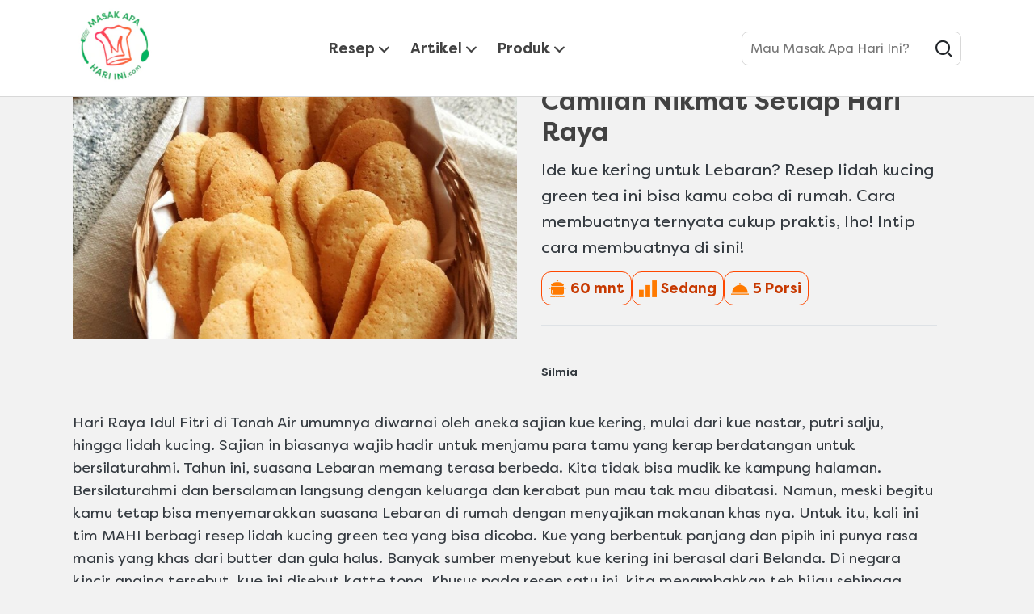

--- FILE ---
content_type: text/html; charset=UTF-8
request_url: https://www.masakapahariini.com/r/resep-lidah-kucing-green-tea,-camilan-nikmat-setiap-hari-raya.html/257901
body_size: 68106
content:
<!doctype html>
<html lang="id-ID"> 
 <head> 
  <meta charset="UTF-8"> 
  <title>Resep Lidah Kucing Green Tea, Camilan Nikmat Setiap Hari Raya | Masak Apa Hari Ini?</title> 
  <meta name="description" content="Ide kue kering untuk Lebaran? Resep lidah kucing green tea ini bisa kamu coba di rumah. Cara membuatnya ternyata cukup praktis, lho! Intip cara membuatnya di sini!"> 
  <meta name="template" content="masakapahariini-recipe-details"> 
  <meta name="viewport" content="width=device-width, initial-scale=1.0"> 
  <meta name="content-page-ref" content="1EyXvVaLK9-iSZIwgiCYqVWbBSJWrbkUILqSDLBV-HkPPOOAsNWK7xgiylFJX0z5bXwO7EVeuOyn1zzaTz3JZQ"/>
<link rel="canonical" href="https://www.masakapahariini.com/r/resep-lidah-kucing-green-tea,-camilan-nikmat-setiap-hari-raya.html/257901"> 
  <meta name="og:url" content="https://www.masakapahariini.com/r/resep-lidah-kucing-green-tea,-camilan-nikmat-setiap-hari-raya.html/257901"> 
  <meta name="og:title" content="Resep Lidah Kucing Green Tea, Camilan Nikmat Setiap Hari Raya | Masak Apa Hari Ini?"> 
  <meta name="og:site_name" content="masakapahariini"> 
  <meta name="og:type" content="website"> 
  <meta name="og:description" content="Ide kue kering untuk Lebaran? Resep lidah kucing green tea ini bisa kamu coba di rumah. Cara membuatnya ternyata cukup praktis, lho! Intip cara membuatnya di sini!"> 
  <meta name="og:image" content="https://assets.unileversolutions.com/recipes-v3/257901-default.jpg"> 
  <meta name="twitter:image" content="https://assets.unileversolutions.com/recipes-v3/257901-default.jpg"> 
  <meta name="re:recipeImageUrl" content="https://assets.unileversolutions.com/recipes-v3/257901-default.jpg"> 
  <meta name="twitter:card" content="summary"> 
  <meta name="twitter:url" content="https://www.masakapahariini.com/r/resep-lidah-kucing-green-tea,-camilan-nikmat-setiap-hari-raya.html/257901"> 
  <meta name="twitter:title" content="Resep Lidah Kucing Green Tea, Camilan Nikmat Setiap Hari Raya | Masak Apa Hari Ini?"> 
  <meta name="twitter:description" content="Ide kue kering untuk Lebaran? Resep lidah kucing green tea ini bisa kamu coba di rumah. Cara membuatnya ternyata cukup praktis, lho! Intip cara membuatnya di sini!"> 
  <meta http-equiv="content-language" content="id"> 
  <meta name="fragment" content="!"> 
  <meta name="re:recipeId" content="257901"> 
  <meta name="re:recipeCategoryUrlWithDomain" content="https://www.masakapahariini.com/r/resep-lidah-kucing-green-tea,-camilan-nikmat-setiap-hari-raya.html/257901"> 
  <link rel="preload" as="script" href="https://cdn.cookielaw.org/consent/018f3dbf-7078-755f-ae5b-52519c05fc38-test/OtAutoBlock.js" nonce="ODAzMDc5"> 
  <link rel="preconnect" href="https://assets.unileversolutions.com" crossorigin> 
  <link rel="preload" href="https://cdn.baycloud.com/tgcl.min.js" as="script" nonce="ODAzMDc5"> 
  <link rel="preload" href="https://az417220.vo.msecnd.net/tgdach.js" as="script" nonce="ODAzMDc5"> 
  <link rel="stylesheet" href="/etc.clientlibs/unilever/clientlibs/clientlib-base.lc-27d7eb7eaf184c602357ffa45aa62d3f-lc.min.css" type="text/css"> 
  <script src="https://cdn.cookielaw.org/consent/018f3dbf-7078-755f-ae5b-52519c05fc38-test/OtAutoBlock.js" nonce="ODAzMDc5"></script> 
  <script nonce="ODAzMDc5">
          // Options for the observer (which mutations to observe).
          const launchObserverConfig = {childList: true, subtree: true};

          // Callback function to execute when mutations are observed.
          const checkLaunchScript = (mutationList, observer) => {
              let launchElement = document.getElementById('launch');
              if (launchElement) {
                  launchElement.onload = () => {
                      // Load otSDKStub.js.

                      var e = document.createElement("button"), t = document.getElementsByTagName("BODY")[0].getAttribute("data-domainId"), o = document.getElementsByTagName("BODY")[0].getAttribute("data-runmode"), n = document.getElementsByTagName("BODY")[0].getAttribute("data-optOut"); t != null && -1 < t.indexOf("-test") && (t = t.substr(0, t.indexOf("-test"))), e.className = "ot-sdk-show-settings", e.innerHTML = "cookie preferences here",e.id = "ot-sdk-btn", document.body.appendChild(e),t ? ((otSDKStubScript = document.createElement("script")).setAttribute("src", "https://cdn.cookielaw.org/scripttemplates/otSDKStub.js"), "true" == o ? otSDKStubScript.setAttribute("data-domain-script", t) : otSDKStubScript.setAttribute("data-domain-script", t + "-test"), otSDKStubScript.setAttribute("data-document-language", "true"), document.head.appendChild(otSDKStubScript), otSDKStubScript = document.createElement("script"), n = "true" === n ? document.createTextNode(function launchscript() { var t; if (a(), t = otIniGrps, otDomainGrps = JSON.parse(JSON.stringify(Optanon.GetDomainData().Groups)), otDeletedGrpIds = function (t, e) { t = (t = t.split(",")).filter(Boolean), e = (e = e.split(",")).filter(Boolean); for (var o = [], n = 0; n < t.length; n++)e.indexOf(t[n]) <= -1 && o.push(t[n]); return o }(t, OnetrustActiveGroups), 0 != otDeletedGrpIds.length && 0 != otDomainGrps.length) for (var e = 0; e < otDomainGrps.length; e++) { if ("" != otDomainGrps[e].CustomGroupId && otDeletedGrpIds.includes(otDomainGrps[e].CustomGroupId)) for (var o = 0; o < otDomainGrps[e].Cookies.length; o++)i(otDomainGrps[e].Cookies[o].Name); if (0 != otDomainGrps[e].Hosts.length) for (o = 0; o < otDomainGrps[e].Hosts.length; o++)if (otDeletedGrpIds.includes(otDomainGrps[e].Hosts[o].HostId) && 0 != otDomainGrps[e].Hosts[o].Cookies.length) for (var n = 0; n < otDomainGrps[e].Hosts[o].Cookies.length; n++)i(otDomainGrps[e].Hosts[o].Cookies[n].Name) } function a() { OptanonWrapperCount = "", otIniGrps = OnetrustActiveGroups } function i(t) { var e = ".unileversolutions.com", o = window.location.hostname; document.cookie = t + "=; Max-Age=-99999999; Path=/;Domain=" + o, document.cookie = t + "=; Max-Age=-99999999; Path=/;Domain=" + e, document.cookie = t + "=; Max-Age=-99999999; Path=/;", localStorage.removeItem(t), pathArray = window.location.pathname.split("/"); for (var n, a = 0; a < pathArray.length; a++)pathArray[a] && (n = pathArray.slice(0, a + 1).join("/"), document.cookie = t + "=; Max-Age=-99999999; Path=" + n + ";Domain=" + o, document.cookie = t + "=; Max-Age=-99999999; Path=" + n + ";Domain=" + e, document.cookie = t + "=; Max-Age=-99999999; Path=" + n + ";", document.cookie = t + "=; Max-Age=-99999999; Path=" + n + "/;Domain=" + o, document.cookie = t + "=; Max-Age=-99999999; Path=" + n + "/;Domain=" + e, document.cookie = t + "=; Max-Age=-99999999; Path=" + n + "/;") } a() }.toString()) : document.createTextNode("function OptanonWrapper() { }"), otSDKStubScript.append(n), document.head.appendChild(otSDKStubScript), window.addEventListener("DOMContentLoaded", function () { var t = document.getElementsByClassName("footer-onetrust-cookie-config_link"); footerOnetrustElemLength = t.length, footerOnetrustElemLength = (footerOnetrustElemLength ? ((t = t[footerOnetrustElemLength - 1]).classList.remove("hidden"), t.appendChild(e)) : (e.id = "ot-sdk-btn", document.body.appendChild(e)), document.head), new MutationObserver(function (t) { t.forEach(function (t) { t && "childList" === t.type && t.addedNodes[0] && "www-widgetapi-script" === t.addedNodes[0].id && "text/plain" === t.addedNodes[0].getAttribute("type") && (t.addedNodes[0].setAttribute("ot-data-ignore", ""), t.addedNodes[0].setAttribute("type", "text/javascript"), t.addedNodes[0].src = t.addedNodes[0].src ? t.addedNodes[0].src.split("youtube.com").join("youtube-nocookie.com") : "") }) }).observe(footerOnetrustElemLength, { childList: !0 }) }), window.addEventListener("oneTrustButtonDisplay", function () { document.body.appendChild(e) })) : console.log("ONETRUST Status: Your Domain not found in One Trust Domain Scan List")

                  };
                  observer.disconnect();
              }
          };

          // Create an observer instance linked to the callback function.
          const launchObserver = new MutationObserver(checkLaunchScript);

          // Start observing the target node for configured mutations.
          launchObserver.observe(document, launchObserverConfig);
        </script> <!--Making the datalyer script load in the async mode to resolve loading time mismatch issue between platform and launch.  --> 
  <script async src="/etc.clientlibs/core/wcm/components/commons/datalayer/v1/clientlibs/core.wcm.components.commons.datalayer.v1.lc-70264651675213ed7f7cc5a02a00f621-lc.min.js" nonce="ODAzMDc5"></script> 
  <script async src="/etc.clientlibs/unilever/clientlibs/clientlib-base.lc-d41d8cd98f00b204e9800998ecf8427e-lc.min.js" nonce="ODAzMDc5"></script> 
  <script nonce="ODAzMDc5">
      window.adobeDataLayer = window.adobeDataLayer || [];
	//Below piece of code to be removed once permanent fix is deployed
      var pageObj = JSON.parse("{\x22page\u002D5ea27a8782\x22:{\x22@type\x22:\x22unilever\/components\/blueprint\u002Drecipe\u002Dpage\x22,\x22repo:modifyDate\x22:\x222025\u002D09\u002D10T03:43:25Z\x22,\x22dc:title\x22:\x22recipe\u002Dpage\x22,\x22xdm:template\x22:\x22\/conf\/masakapahariini\/settings\/wcm\/templates\/masakapahariini\u002Drecipe\u002Ddetails\x22,\x22xdm:language\x22:\x22id\u002DID\x22,\x22xdm:tags\x22:[],\x22repo:path\x22:\x22\/content\/masakapahariini\/id\/id\/home\/recipes\/recipe\u002Dpage.html\x22}}");
      Object.values(pageObj)[0]['@type'] = "unilever/components/page";
      var siteDataString = "{\x22country\x22:\x22id\x22,\x22localBrand\x22:\x22masakapahariini\x22,\x22brandCategory\x22:\x22Other\x22,\x22aaReportSuite\x22:\x22\x22,\x22globalBrand\x22:\x22masakapahariini\x22,\x22gaPropertyId\x22:\x22UA\u002D36122180\u002D1,G\u002DLP8HK2CRYE,G\u002DK257S23T0D\x22,\x22language\x22:\x22id\x22,\x22siteType\x22:\x22AEM SaaS\x22}" || "{}";
      adobeDataLayer.push({
      site: JSON.parse(siteDataString),
      page: pageObj,
      event: 'cmp:show',
      eventInfo: {
      path: 'page.page\u002D5ea27a8782'
   }
   });
</script> 
  <script id="launch" data-src="https://assets.adobedtm.com/e6bd1902389a/feb5d54c6425/launch-061754141923.min.js" async nonce="ODAzMDc5"></script> 
  <script type="text/javascript" data-ot-ignore src="/aemcs-monitor/masakapahariini/id/id/nr-rum.js" defer nonce="ODAzMDc5"></script> 
  <script type="text/javascript" nonce="ODAzMDc5">
        document.addEventListener("securitypolicyviolation", (e) => {
        newrelic.noticeError(e);
    });
    </script> 
  <link href="https://widget.kritique.io" rel="preconnect"> 
  <script id="rr-widget" data-src="https://widget.kritique.io/widget/RR_widget.js?brandid=BFA335&amp;localeid=id-ID&amp;apikey=5bd0a9fa6acba0f8d49d3b3783c2fd94f6c95bb1dc4c670e" nonce="ODAzMDc5"></script> 
  <script type="application/ld+json" nonce="ODAzMDc5">{
  "name": "Masak Apa Hari Ini?",
  "url": "/content/masakapahariini/id/id/home.html",
  "logo": "https://assets.unileversolutions.com/v1/122371005.png",
  "@context": "http://schema.org",
  "@type": "Organization",
  "sameAs": [
    "https://www.instagram.com/masakapahariini_id/",
    "https://www.youtube.com/channel/UCwqclLoN0KGuLqqMOuDEfrw"
  ]
}</script> 
  <script type="application/ld+json" nonce="ODAzMDc5">
        {
  "@context": "https://schema.org",
  "@type": "BreadcrumbList",
  "itemListElement": [
    {
      "@type": "ListItem",
      "position": 1,
      "item": {
        "@id": "/content/masakapahariini/id/id/home.html",
        "name": "Beranda"
      }
    },
    {
      "@type": "ListItem",
      "position": 2,
      "item": {
        "@id": "/content/masakapahariini/id/id/home/recipes.html",
        "name": "Resep Masakan"
      }
    },
    {
      "@type": "ListItem",
      "position": 3,
      "item": {
        "name": "Resep Lidah Kucing Green Tea, Camilan Nikmat Setiap Hari Raya"
      }
    }
  ]
}
    </script> 
  <script class="cmp-integration-lazy socialShare-script" id="socialShareUL-ec268eee90" data-src="https://static.addtoany.com/menu/page.js" async nonce="ODAzMDc5"></script> 
  <link href="https://dove-com-uat-aemcs.unileversolutions.com/static/cba720dd53116b08842321e592b441629fcf82b91874463916304681dbc38b28/css/main.css" rel="stylesheet" type="text/css"> 
  <link href="https://dove-com-uat-aemcs.unileversolutions.com/static/cba720dd53116b08842321e592b441629fcf82b91874463916304681dbc38b28/resources/icons/masakapahariini-favicon.ico" rel="icon" type="image/png"> 
  <meta name="store-config" content="{&quot;storeView&quot;:&quot;masakapahariini_id_id_BFA335_8999999017002&quot;,&quot;graphqlEndpoint&quot;:&quot;/api/graphql&quot;,&quot;graphqlMethod&quot;:&quot;GET&quot;,&quot;headers&quot;:{&quot;Product-Description-Primary-Attribute&quot;:&quot;retailerProductData/retailerLongProductDescription&quot;,&quot;Product-Title-Secondary-Attribute&quot;:&quot;productData/productName&quot;,&quot;Product-Description-Secondary-Attribute&quot;:&quot;productData/descriptionShort&quot;,&quot;assortment-code&quot;:&quot;BFA335&quot;,&quot;Store&quot;:&quot;masakapahariini_id_id_BFA335_8999999017002&quot;,&quot;Product-Title-Primary-Attribute&quot;:&quot;retailerProductData/retailer1VOTEcommerceTitle&quot;,&quot;asset-url-template&quot;:&quot;https://assets.unileversolutions.com/v1/{{asset-id}}.png&quot;,&quot;ipgln-code&quot;:&quot;8999999017002&quot;},&quot;locale&quot;:&quot;id-ID&quot;,&quot;storeRootUrl&quot;:&quot;/home.html&quot;,&quot;enableClientSidePriceLoading&quot;:false}"> 
  <style data-scope="global">/* Version=4.24.0,Timestamp=2025-12-11T08:10:53.195Z */@charset "utf-8";html{-webkit-text-size-adjust:100%;line-height:1.15}h1{font-size:2em;margin:0.67em 0}pre{font-family:monospace,monospace;font-size:1em}a{background-color:transparent}abbr[title]{border-bottom:none}b,strong{font-weight:bolder}code,kbd,samp{font-family:monospace,monospace;font-size:1em}button,input,optgroup,select,textarea{line-height:1.15}fieldset{padding:0.35em 0.75em 0.625em}[type=checkbox],[type=radio]{box-sizing:border-box}@font-face{font-display:swap;font-family:Icons;font-style:normal;font-weight:400;src:local("Icons"),url(https://dove-com-uat-aemcs.unileversolutions.com/static/cba720dd53116b08842321e592b441629fcf82b91874463916304681dbc38b28/resources/fonts/icons.woff2?5) format("woff2"),url(https://dove-com-uat-aemcs.unileversolutions.com/static/cba720dd53116b08842321e592b441629fcf82b91874463916304681dbc38b28/resources/fonts/icons.woff?5) format("woff")}@font-face{font-display:swap;font-family:Filson Pro;font-style:normal;font-weight:700;src:local("Filson Pro Bold"),local("FilsonPro-Bold"),url(https://dove-com-uat-aemcs.unileversolutions.com/static/cba720dd53116b08842321e592b441629fcf82b91874463916304681dbc38b28/resources/fonts/FilsonPro-Bold.woff2) format("woff2"),url(https://dove-com-uat-aemcs.unileversolutions.com/static/cba720dd53116b08842321e592b441629fcf82b91874463916304681dbc38b28/resources/fonts/FilsonPro-Bold.woff) format("woff")}@font-face{font-display:swap;font-family:Filson Pro;font-style:normal;font-weight:400;src:local("Filson Pro Regular"),local("FilsonPro-Regular"),url(https://dove-com-uat-aemcs.unileversolutions.com/static/cba720dd53116b08842321e592b441629fcf82b91874463916304681dbc38b28/resources/fonts/FilsonPro-Regular.woff2) format("woff2"),url(https://dove-com-uat-aemcs.unileversolutions.com/static/cba720dd53116b08842321e592b441629fcf82b91874463916304681dbc38b28/resources/fonts/FilsonPro-Regular.woff) format("woff")}@font-face{font-display:swap;font-family:Filson Pro;font-style:normal;font-weight:500;src:local("Filson Pro Medium"),local("FilsonPro-Medium"),url(https://dove-com-uat-aemcs.unileversolutions.com/static/cba720dd53116b08842321e592b441629fcf82b91874463916304681dbc38b28/resources/fonts/FilsonPro-Medium.woff2) format("woff2"),url(https://dove-com-uat-aemcs.unileversolutions.com/static/cba720dd53116b08842321e592b441629fcf82b91874463916304681dbc38b28/resources/fonts/FilsonPro-Medium.woff) format("woff")}@font-face{font-display:swap;font-family:Filson Pro;font-style:italic;font-weight:400;src:local("Filson Pro Regular Italic"),local("FilsonPro-RegularItalic"),url(https://dove-com-uat-aemcs.unileversolutions.com/static/cba720dd53116b08842321e592b441629fcf82b91874463916304681dbc38b28/resources/fonts/FilsonPro-RegularItalic.woff2) format("woff2"),url(https://dove-com-uat-aemcs.unileversolutions.com/static/cba720dd53116b08842321e592b441629fcf82b91874463916304681dbc38b28/resources/fonts/FilsonPro-RegularItalic.woff) format("woff")}*,:after,:before{-webkit-box-sizing:border-box;box-sizing:border-box}:root{--swiper-navigation-size:44px;--swiper-theme-color:#007aff}@media(prefers-reduced-motion:no-preference){:root{scroll-behavior:smooth}}body{-webkit-font-smoothing:antialiased;-moz-osx-font-smoothing:grayscale;-webkit-tap-highlight-color:rgba(0,0,0,0);background-color:#f2f2f2;color:#212529;font-family:Filson Pro,system-ui,-apple-system,Segoe UI,Roboto,Helvetica Neue,Arial,Noto Sans,Liberation Sans,sans-serif,Apple Color Emoji,Segoe UI Emoji,Segoe UI Symbol,Noto Color Emoji;font-size:1rem;font-weight:400;line-height:1.5;margin:0}h1,h2,h3,h4,h5,h6{line-height:1.2}img{max-width:100%}button{cursor:pointer}.neutralize-pre-tag pre{white-space:normal}.components{padding-bottom:0;padding-left:0}.components:after{clear:both;content:"";display:table}@media only screen and (min-width:500px){.components{padding-bottom:0;padding-left:0}}@media only screen and (min-width:768px){.components{padding-bottom:0;padding-left:0}}@media only screen and (min-width:1024px){.components{padding-bottom:0;padding-left:0}}@media only screen and (min-width:1336px){.components{padding-bottom:0;padding-left:0}}.component{margin-top:0;position:relative}.component:after{clear:both;content:"";display:table}@media only screen and (min-width:500px){.component{margin-top:0}}@media only screen and (min-width:768px){.component{margin-top:0}}@media only screen and (min-width:1024px){.component{margin-top:0}}@media only screen and (min-width:1336px){.component{margin-top:0}}.component__container{position:relative}.component__container:after{clear:both;content:"";display:table}.component__item{float:left;margin-top:0;padding-right:0}@media only screen and (min-width:500px){.component__item{margin-top:0;padding-right:0}}@media only screen and (min-width:768px){.component__item{margin-top:0;padding-right:0}}@media only screen and (min-width:1024px){.component__item{margin-top:0;padding-right:0}}@media only screen and (min-width:1336px){.component__item{margin-top:0;padding-right:0}}.aem-GridColumn+.component{float:left}.cmp-ul-sr-only,.sr-only{clip:rect(0,0,0,0);border:0;height:1px;margin:-1px;overflow:hidden;padding:0;position:absolute;white-space:nowrap;width:1px}main{display:block}hr{-webkit-box-sizing:content-box;box-sizing:content-box;height:0;overflow:visible}abbr[title]{border-bottom:0;text-decoration:underline;-webkit-text-decoration:underline dotted;text-decoration:underline dotted}code,kbd,pre,samp{font-family:monospace,sans-serif;font-size:1em}small{font-size:80%}sub,sup{font-size:75%;line-height:0;position:relative;vertical-align:baseline}sub{bottom:-0.25em}sup{top:-0.5em}img{border-style:none}button,input,optgroup,select,textarea{font-family:inherit;font-size:100%;margin:0}button,input{overflow:visible}button,select{text-transform:none}[type=button],[type=reset],[type=submit],button{-webkit-appearance:button;-moz-appearance:button;appearance:button}[type=button]::-moz-focus-inner,[type=reset]::-moz-focus-inner,[type=submit]::-moz-focus-inner,button::-moz-focus-inner{border-style:none;padding:0}[type=button]:-moz-focusring,[type=reset]:-moz-focusring,[type=submit]:-moz-focusring,button:-moz-focusring{outline:1px dotted ButtonText}fieldset{padding:.35em .75em .625em}legend{-webkit-box-sizing:border-box;box-sizing:border-box;color:inherit;display:table;max-width:100%;padding:0;white-space:normal}progress{vertical-align:baseline}textarea{overflow:auto}[type=checkbox],[type=radio]{padding:0}[type=number]::-webkit-inner-spin-button,[type=number]::-webkit-outer-spin-button{height:auto}[type=search]{-webkit-appearance:textfield;-moz-appearance:textfield;appearance:textfield;outline-offset:-2px}[type=search]::-webkit-search-decoration{-webkit-appearance:none;appearance:none}::-webkit-file-upload-button{-webkit-appearance:button;appearance:button;font:inherit}details{display:block}summary{display:list-item}.hide,.preloader,[hidden],template{display:none}@media only screen and (max-width:767px){.hide-mobile{display:none!important}}@media only screen and (min-width:768px)and (max-width:1023px){.hide-tablet{display:none!important}}@media only screen and (min-width:1024px){.hide-desktop{display:none!important}}.form-element-error{color:red}.skip-to-content{background-color:#fff;height:48px;left:0;position:fixed;top:-100px;width:100%;z-index:10003}@media only screen and (max-width:768px){.skip-to-content{visibility:hidden}}.skip-to-content .cmp-container{-webkit-box-align:center;-ms-flex-align:center;align-items:center;border-bottom:1px solid #e6e6e6;display:-webkit-box;display:-ms-flexbox;display:flex;height:100%;padding:0 2rem}.skip-to-content .cmp-title__text{margin-right:1rem}.skip-links-visible{padding-top:48px}.skip-links-visible .experiencefragment .cmp-experiencefragment--header{top:48px}.skip-links-visible .cmp-experiencefragment--skip-to-content .skip-to-content{top:0}@media only screen and (max-width:768px){.skip-links-visible .skip-to-content{visibility:visible}}.globalnavigation--reader{clip:rect(1px,1px,1px,1px);border:0;clip-path:inset(0 0 99.9% 99.9%);height:1px;overflow:hidden;padding:0;position:absolute;width:1px}.globalnavigation.is-collapse-menu:not(.active--transition),.globalnavigation[aria-hidden=true]{visibility:hidden}.globalnavigation.is-collapse-menu.active{visibility:visible}@media only screen and (max-width:767px){.globalnavigation:not(.active--transition){visibility:hidden}.globalnavigation.active{visibility:visible}.globalnavigation.globalnavigation--normal .cmp-globalnavigation__item--has-children.open-menu .cmp-globalnavigation__submenu .navigationlinks{width:100%}.globalnavigation.globalnavigation--normal .cmp-globalnavigation__item--has-children.open-menu .cmp-globalnavigation__submenu .button-global-nav-close{display:inline-block;position:absolute;right:2.4rem;top:1.7rem}}.globalnavigation.globalnavigation--normal .cmp-globalnavigation__submenu .navigation-v2-item-list-item.has-child.active-submenu>.navigation-v2-sub-list__body~.navigation-v2-sub-list__body{display:none}.globalnavigation.globalnavigation--normal .cmp-globalnavigation__submenu .navigation-v2-sub-list__body .navigation-il-heading{padding:.8rem 2.6rem}.globalnavigation.globalnavigation--normal .cmp-globalnavigation__submenu .navigation-v2-sub-list__body .navigation-il-heading .navigation-si-list-item-url,.globalnavigation.globalnavigation--normal .cmp-globalnavigation__submenu .navigation-v2-sub-list__body .navigation-il-heading .navigation-v2-item-list-item-link__text{border:0}.globalnavigation.globalnavigation--normal .cmp-globalnavigation__submenu .ma-page_list .navigation-v2-sub-list__body{border-bottom:1px solid #fff}.globalnavigation.globalnavigation--normal .cmp-globalnavigation__submenu .ma-page_list .navigation-v2-item-list-item-link span{letter-spacing:.1rem!important}.globalnavigation.globalnavigation--megamenu .list .navigation-il-heading,.globalnavigation.globalnavigation--megamenu .navigationlinks .navigation-il-heading{border-bottom:1px solid #fff}.spectrum-Site-mobileNav__container{display:none!important}.navigation-si-list .navigation-si-wrap.navigation-si-wrap-active{height:100%}[dir=rtl] .globalnavigation{overflow-x:hidden!important}@media only screen and (max-width:767px){[dir=rtl] .globalnavigation.globalnavigation--megamenu .cmp-globalnavigation__item .mainLink,[dir=rtl] .globalnavigation.globalnavigation--megamenu .cmp-globalnavigation__item a,[dir=rtl] .globalnavigation.globalnavigation--normal .cmp-globalnavigation__item .mainLink,[dir=rtl] .globalnavigation.globalnavigation--normal .cmp-globalnavigation__item a{text-align:right}[dir=rtl] .globalnavigation.globalnavigation--megamenu .cmp-globalnavigation__item .mainLink:after,[dir=rtl] .globalnavigation.globalnavigation--normal .cmp-globalnavigation__item .mainLink:after{content:"expand_less";left:1.5rem;right:unset}}[dir=rtl] .globalnavigation.globalnavigation--megamenu .cmp-globalnavigation__submenu,[dir=rtl] .globalnavigation.globalnavigation--normal .cmp-globalnavigation__submenu{overflow-x:hidden}[dir=rtl] .globalnavigation.globalnavigation--megamenu .cmp-globalnavigation__submenu .navigation-v2-item__body .navigation-v2-item-list-span__text,[dir=rtl] .globalnavigation.globalnavigation--normal .cmp-globalnavigation__submenu .navigation-v2-item__body .navigation-v2-item-list-span__text{text-align:right}[dir=rtl] .globalnavigation.globalnavigation--megamenu .cmp-globalnavigation__submenu .navigation-v2-item__body .navigation-v2-item-list-span__text:after,[dir=rtl] .globalnavigation.globalnavigation--normal .cmp-globalnavigation__submenu .navigation-v2-item__body .navigation-v2-item-list-span__text:after{content:"chevron_left";left:1.5rem;right:unset}[dir=rtl] .globalnavigation.globalnavigation--megamenu .cmp-globalnavigation__submenu .navigation-si-wrap,[dir=rtl] .globalnavigation.globalnavigation--normal .cmp-globalnavigation__submenu .navigation-si-wrap{display:none}[dir=rtl] .globalnavigation.globalnavigation--megamenu .cmp-globalnavigation__submenu .navigation-si-wrap.navigation-si-wrap-active,[dir=rtl] .globalnavigation.globalnavigation--normal .cmp-globalnavigation__submenu .navigation-si-wrap.navigation-si-wrap-active{display:block}[dir=rtl] .globalnavigation.globalnavigation--megamenu .cmp-teaser__description,[dir=rtl] .globalnavigation.globalnavigation--normal .cmp-teaser__description{text-align:right}.globalnavigation.globalnavigation--normal.tabs .globalnavigation--v2 .cmp-globalnavigation__item--has-children .cmp-tabs__tabpanel,.globalnavigation.globalnavigation--normal.tabs .globalnavigation--v2 .cmp-globalnavigation__item--has-children div[role=tabpanel]{visibility:hidden}.globalnavigation.globalnavigation--normal.tabs .globalnavigation--v2 .cmp-globalnavigation__item--has-children.open-menu .cmp-tabs__tabpanel,.globalnavigation.globalnavigation--normal.tabs .globalnavigation--v2 .cmp-globalnavigation__item--has-children.open-menu div[role=tabpanel]{display:block;visibility:visible}@media only screen and (max-width:768px){.globalnavigation .globalnavigation--v2 .cmp-globalnavigation__submenu .navigationlinks .button-global-nav-close,.globalnavigation.globalnavigation--v2 .cmp-globalnavigation__submenu .navigationlinks .button-global-nav-close{display:none}}.globalnavigation.globalnavigation--megamenu .globalnavigation--v2.cmp-globalnavigation .button-global-nav-close .cmp-button:focus:not(:focus-visible),.globalnavigation.globalnavigation--normal .globalnavigation--v2.cmp-globalnavigation .button-global-nav-close .cmp-button:focus:not(:focus-visible){outline:2px solid #436eff}@media(pointer:coarse)and (max-width:767px){.cmp-experiencefragment--header .searchbar-button button:active,.cmp-experiencefragment--header .searchbar-button button:focus,.cmp-experiencefragment--header .searchbar-button button:focus-visible,.cmp-experiencefragment--header .searchbar-button button:hover{outline:none}}@media only screen and (max-width:768px){.globalnavigation.globalnavigation--megamenu,.globalnavigation.globalnavigation--normal{z-index:10011}}.visibility-scroll-hidden{visibility:hidden}.experiencefragment:has(.cmp-experiencefragment--header){margin-bottom:0!important;min-height:71px}@media(min-width:992px){.experiencefragment:has(.cmp-experiencefragment--header){min-height:120px}}.experiencefragment .cmp-experiencefragment--header{border-bottom:1px solid #d8d8d8;left:0;position:fixed;top:0;width:100%}.experiencefragment .cmp-experiencefragment--header>.cmp-container>.aem-Grid:after,.experiencefragment .cmp-experiencefragment--header>.cmp-container>.aem-Grid:before{display:none}.experiencefragment .cmp-experiencefragment--header>.cmp-container>.aem-Grid .aem-Grid--default--12,.experiencefragment .cmp-experiencefragment--header>.cmp-container>.aem-Grid .aem-GridColumn--default--12{float:none!important}.experiencefragment .cmp-experiencefragment--header .header-wrapper{padding:0}.experiencefragment .cmp-experiencefragment--header .tabimage>.cmp-image{margin-top:0!important}.experiencefragment .cmp-experiencefragment--header .image img,.experiencefragment .cmp-experiencefragment--header .tabimage img{max-height:none}.experiencefragment .cmp-experiencefragment--header .header-wrapper>.cmp-container{display:block}.experiencefragment .cmp-experiencefragment--header .header-wrapper>.cmp-container .image{height:auto;padding:.25rem 0;width:auto}@media(max-width:991px){.experiencefragment .cmp-experiencefragment--header .header-wrapper>.cmp-container .image{position:relative;top:15px;z-index:1001}}.experiencefragment .cmp-experiencefragment--header .header-wrapper>.cmp-container .image img{width:88px}@media(min-width:992px){.experiencefragment .cmp-experiencefragment--header .header-wrapper>.cmp-container .image img{width:104px}}.experiencefragment .cmp-experiencefragment--header .header-wrapper>.cmp-container .button.button-header-nav{left:.9rem;margin-top:-3px;right:auto;top:50%;-webkit-transform:translateY(-50%);transform:translateY(-50%)}.experiencefragment .cmp-experiencefragment--header .header-wrapper>.cmp-container .button.button-header-nav .cmp-button:hover{outline:0}.experiencefragment .cmp-experiencefragment--header .header-wrapper>.cmp-container .button.button-header-nav .cmp-button .cmp-button__text{display:none}.cmp-experiencefragment--header .button.button-header-nav{display:block}@media(min-width:992px){.cmp-experiencefragment--header .button.button-header-nav{display:none}}.cmp-experiencefragment--header .primary-header>.container>.cmp-container{-webkit-box-align:center;-ms-flex-align:center;-webkit-box-pack:center;-ms-flex-pack:center;align-items:center;display:-webkit-box;display:-ms-flexbox;display:flex;justify-content:center}@media(min-width:992px){.cmp-experiencefragment--header .primary-header>.container>.cmp-container{-webkit-box-pack:justify;-ms-flex-pack:justify;justify-content:space-between}}@media(max-width:991px){.cmp-experiencefragment--header .primary-header>.container>.cmp-container{max-height:70px}}.cmp-experiencefragment--header .globalnavigation.tabs .cmp-tabs__tab{min-width:auto;width:auto}.cmp-experiencefragment--header .globalnavigation.globalnavigation--normal{max-width:none}@media(max-width:991px){.cmp-experiencefragment--header .globalnavigation.globalnavigation--normal{background-color:#fff;bottom:auto;height:calc(100% - 71px);left:0;overflow-y:auto;position:fixed;top:71px;-webkit-transform:translate(100%);transform:translate(100%);-webkit-transition:-webkit-transform .5s cubic-bezier(0.23,1,0.32,1);transition:-webkit-transform .5s cubic-bezier(0.23,1,0.32,1);transition:transform .5s cubic-bezier(0.23,1,0.32,1);transition:transform .5s cubic-bezier(0.23,1,0.32,1),-webkit-transform .5s cubic-bezier(0.23,1,0.32,1);width:100%;z-index:1000}.cmp-experiencefragment--header .globalnavigation.globalnavigation--normal.active{-webkit-transform:translate(0%);transform:translate(0%)}}.cmp-experiencefragment--header .globalnavigation.globalnavigation--normal .cmp-globalnavigation__group{-webkit-box-align:center;-ms-flex-align:center;align-items:center}@media(max-width:991px){.cmp-experiencefragment--header .globalnavigation.globalnavigation--normal .cmp-globalnavigation__group{display:block;padding:1.5rem 1.25rem .75rem}}.cmp-experiencefragment--header .globalnavigation.globalnavigation--normal .cmp-globalnavigation__item{color:#424242;font-family:inherit;font-size:inherit;font-weight:700;margin-left:10px;margin-right:10px}.cmp-experiencefragment--header .globalnavigation.globalnavigation--normal .cmp-globalnavigation__item .mainLink,.cmp-experiencefragment--header .globalnavigation.globalnavigation--normal .cmp-globalnavigation__item a{border:0}.cmp-experiencefragment--header .globalnavigation.globalnavigation--normal .cmp-globalnavigation__item>a,.cmp-experiencefragment--header .globalnavigation.globalnavigation--normal .cmp-globalnavigation__item>button{color:inherit;display:block;font-size:1.25rem;font-weight:inherit;padding:12.5px 0;-webkit-transition:color .1s linear;transition:color .1s linear}@media(min-width:992px){.cmp-experiencefragment--header .globalnavigation.globalnavigation--normal .cmp-globalnavigation__item>a,.cmp-experiencefragment--header .globalnavigation.globalnavigation--normal .cmp-globalnavigation__item>button{font-size:1.125rem;padding:.25rem 0}}@media(max-width:991px){.cmp-experiencefragment--header .globalnavigation.globalnavigation--normal .cmp-globalnavigation__item>a,.cmp-experiencefragment--header .globalnavigation.globalnavigation--normal .cmp-globalnavigation__item>button{text-align:center;width:100%}}.cmp-experiencefragment--header .globalnavigation.globalnavigation--normal .cmp-globalnavigation__item>a:hover,.cmp-experiencefragment--header .globalnavigation.globalnavigation--normal .cmp-globalnavigation__item>button:hover{color:#00a057}.cmp-experiencefragment--header .globalnavigation.globalnavigation--normal .cmp-globalnavigation__item>a:before{display:none}@media(min-width:992px){.cmp-experiencefragment--header .globalnavigation.globalnavigation--normal .cmp-globalnavigation__item .mainLink{padding-right:24px}}@media(max-width:991px){.cmp-experiencefragment--header .globalnavigation.globalnavigation--normal .cmp-globalnavigation__item .mainLink:before{background-color:#d8d8d8;content:"";height:60%;position:absolute;right:2rem;top:50%;-webkit-transform:translateY(-50%);transform:translateY(-50%);width:1px}}.cmp-experiencefragment--header .globalnavigation.globalnavigation--normal .cmp-globalnavigation__item .mainLink:after{content:"";font-family:Icons,sans-serif;font-size:.5rem;padding:0}@media(min-width:992px){.cmp-experiencefragment--header .globalnavigation.globalnavigation--normal .cmp-globalnavigation__item .mainLink:after{margin-left:5px;top:11px}}@media(max-width:991px){.cmp-experiencefragment--header .globalnavigation.globalnavigation--normal .cmp-globalnavigation__item .mainLink:after{right:0;top:21px;-webkit-transform:rotate(0deg);transform:rotate(0deg)}.cmp-experiencefragment--header .globalnavigation.globalnavigation--normal .cmp-globalnavigation__item--has-children.open-menu .mainLink:after{-webkit-transform:rotate(180deg);transform:rotate(180deg)}}.cmp-experiencefragment--header .globalnavigation.globalnavigation--normal .cmp-globalnavigation__item--has-children .navigationlinks ul{list-style:none;padding-left:0}@media(min-width:992px){.cmp-experiencefragment--header .globalnavigation.globalnavigation--normal .cmp-globalnavigation__item--has-children .navigation-v2-item-list__group{background-color:#00a057;border-radius:12px;color:#fff;min-width:250px;padding:10px 0}}.cmp-experiencefragment--header .globalnavigation.globalnavigation--normal .cmp-globalnavigation__item--has-children .navigation-v2-item-list__group .navigation-v2-item-list-item-link{color:inherit;display:block;font-size:1rem;padding:.25rem 10px}@media(max-width:991px){.cmp-experiencefragment--header .globalnavigation.globalnavigation--normal .cmp-globalnavigation__item--has-children .navigation-v2-item-list__group .navigation-v2-item-list-item-link{padding-bottom:.5rem;padding-top:.5rem;text-align:center}}@media(min-width:992px){.cmp-experiencefragment--header .globalnavigation.globalnavigation--normal .cmp-globalnavigation__item--has-children .navigation-v2-item-list__group .navigation-v2-item-list-item-link:hover{background-color:#029450}}.cmp-experiencefragment--header .globalnavigation.globalnavigation--normal .navigation-button__wrapper{display:none}@media(min-width:992px){.cmp-experiencefragment--header .cmp-globalnavigation__item--has-children div[role=tabpanel]{position:absolute}}@media(max-width:991px){.cmp-experiencefragment--header .cmp-globalnavigation__item--has-children div[role=tabpanel]{display:none}}.cmp-experiencefragment--header .button.button-header-nav .cmp-button span,.cmp-experiencefragment--header .button.button-header-nav .cmp-button:after,.cmp-experiencefragment--header .button.button-header-nav .cmp-button:before{height:.3rem;left:21%;width:28px}.cmp-experiencefragment--header .button.button-header-nav .cmp-button:before{top:30%}.cmp-experiencefragment--header .button.button-header-nav .cmp-button:after{top:70%}.cmp-experiencefragment--header .button.button-header-nav.menu-close .cmp-button:after,.cmp-experiencefragment--header .button.button-header-nav.menu-close .cmp-button:before{top:50%}.filter-overlay{background-color:rgba(0,0,0,.5);bottom:0;height:100%;left:0;position:fixed;width:100%;z-index:9999998}.edit-preview-infinte-fix{height:.0625em;position:relative}.show{display:block}.hide,.preloader{display:none!important}[dir=rtl] .cmp-experiencefragment--header .searchbar-button{left:1rem;right:unset}[dir=rtl] .cmp-experiencefragment--header .header-wrapper>.cmp-container .searchbar-button{right:unset}[dir=rtl] .cmp-experiencefragment--header .header-wrapper>.cmp-container .image{-webkit-box-align:center;-ms-flex-align:center;-webkit-box-pack:center;-ms-flex-pack:center;align-items:center;justify-content:center}@media only screen and (max-width:767px){[dir=rtl] .cmp-experiencefragment--header .header-variant-center .image,[dir=rtl] .cmp-experiencefragment--header .header-variant-center .tabimage,[dir=rtl] .cmp-experiencefragment--header .image,[dir=rtl] .cmp-experiencefragment--header .tabimage{-webkit-box-pack:center;-ms-flex-pack:center;justify-content:center}}.header-top-nav .cmp-container .languagenavigation ul li{list-style:none}.header-top-nav .cmp-container .languagenavigation ul a{font-size:1.4rem}.header-top-nav .cmp-container .button{display:none}.header-top-nav .cmp-container .button a{font-size:1.6rem;font-weight:400;padding:0}.header-top-nav .cmp-container .pagelist .cmp-list li .cmp-list__item-title,.header-top-nav .cmp-container .pagelist .cmp-list li h2{color:#35414b;font-size:1.4rem}.header-top-nav.header-nav-mobile{display:none;-webkit-transform:translate(0%);transform:translate(0%)}@media only screen and (min-width:768px){.header-top-nav.header-nav-mobile{display:block}}.globalnavigation>.cmp-globalnavigation .header-nav-mobile .pagelist{padding:0;width:100%}.globalnavigation>.cmp-globalnavigation .header-nav-mobile .pagelist .cmp-list .cmp-list__item-title,.globalnavigation>.cmp-globalnavigation .languagenavigation a{color:#2a343c}[dir=rtl] .header-top-nav{text-align:left}.breadcrumb .cmp-breadcrumb{font-family:inherit;font-size:.875rem;margin-bottom:1rem;margin-top:2rem}@media(min-width:992px){.breadcrumb .cmp-breadcrumb{margin-bottom:1.5rem;margin-top:1.5rem}}.breadcrumb .cmp-breadcrumb a{color:inherit;text-decoration:none}@media(max-width:767px){.breadcrumb .cmp-breadcrumb li:not(:nth-last-child(2)){display:none}.breadcrumb .cmp-breadcrumb li:nth-last-child(2).hide-mobile{-webkit-box-align:center;-ms-flex-align:center;align-items:center;display:-webkit-box!important;display:-ms-flexbox!important;display:flex!important}.breadcrumb .cmp-breadcrumb li:nth-last-child(2) a{display:-webkit-inline-box;display:-ms-inline-flexbox;display:inline-flex;line-height:normal;max-width:calc(100vw - 80px)}.breadcrumb .cmp-breadcrumb li:nth-last-child(2) a span{display:block;overflow:hidden;text-overflow:ellipsis;white-space:nowrap}}.breadcrumb .cmp-breadcrumb .cmp-breadcrumb__list{display:-webkit-box;display:-ms-flexbox;display:flex;-ms-flex-wrap:wrap;flex-wrap:wrap;list-style:none;margin:0;padding:0}.breadcrumb .cmp-breadcrumb .cmp-breadcrumb__item{color:#434652;margin-right:1rem}.breadcrumb .cmp-breadcrumb .cmp-breadcrumb__item span{border:0;font-weight:700;padding:0}.breadcrumb .cmp-breadcrumb .cmp-breadcrumb__item:before{color:inherit;content:"";font-family:Icons,sans-serif;font-size:.5rem;font-weight:700;margin-right:.5rem;position:relative;top:-1px}.breadcrumb .cmp-breadcrumb .cmp-breadcrumb__item:after{content:"";display:none}.breadcrumb .cmp-breadcrumb .cmp-breadcrumb__item-link:hover{color:inherit}.breadcrumb .cmp-breadcrumb .cmp-breadcrumb__item-link:hover span{text-decoration:underline}b,strong{font-weight:700}main.container{min-height:calc(100vh - 206px)}@media(min-width:768px){main.container{min-height:calc(100vh - 455px)}}.max-container>.cmp-container,.max-width-wrapper>.cmp-container{padding-left:1.25rem;padding-right:1.25rem}@media(min-width:768px){.max-container>.cmp-container,.max-width-wrapper>.cmp-container{margin-left:auto;margin-right:auto;max-width:720px}}@media(min-width:992px){.max-container>.cmp-container,.max-width-wrapper>.cmp-container{max-width:960px}}@media(min-width:1200px){.max-container>.cmp-container,.max-width-wrapper>.cmp-container{max-width:1140px}}@media(min-width:1400px){.max-container>.cmp-container,.max-width-wrapper>.cmp-container{max-width:1320px}}body:has(.container-theme-ramadan-body){background-color:#fff}.container-theme-ramadan-body{padding-top:1.5rem}@media(min-width:768px){.container-theme-ramadan-body{padding-top:3.5rem}}.container-theme-ramadan-body>.cmp-container>.aem-Grid>.tabimage{position:relative}.container-theme-ramadan-body>.cmp-container>.aem-Grid>.tabimage:before{background-color:#12b257;content:"";height:100%;left:0;position:absolute;top:100%;width:100%}.container-theme-ramadan-body>.cmp-container>.aem-Grid>.tabimage img{display:block}.container-theme-ramadan-body .container-theme-ramadan-content{background-color:#fff;border-radius:50px;padding-top:35px;position:relative;text-align:center}.container-theme-ramadan-body .container-theme-ramadan-content>.cmp-container{padding-left:1.25rem;padding-right:1.25rem}@media(min-width:768px){.container-theme-ramadan-body .container-theme-ramadan-content>.cmp-container{margin-left:auto;margin-right:auto;max-width:720px}}@media(min-width:992px){.container-theme-ramadan-body .container-theme-ramadan-content>.cmp-container{max-width:960px}}@media(min-width:1200px){.container-theme-ramadan-body .container-theme-ramadan-content>.cmp-container{max-width:1140px}}@media(min-width:1400px){.container-theme-ramadan-body .container-theme-ramadan-content>.cmp-container{max-width:1320px}}.container-brand-logos>.cmp-container{-webkit-box-align:center;-ms-flex-align:center;-webkit-box-pack:justify;-ms-flex-pack:justify;align-items:center;display:grid;grid-template-columns:repeat(2,50%);justify-content:space-between}@media(min-width:768px){.container-brand-logos>.cmp-container{grid-template-columns:repeat(4,140px)}}@media(min-width:992px){.container-brand-logos>.cmp-container{grid-template-columns:repeat(4,140px)}}.container-brand-logos>.cmp-container .title{grid-column:1/-1}@media(max-width:767px){.container-brand-logos .tabimage{text-align:center}.container-brand-logos .tabimage img{max-width:140px}}@media(max-width:450px){.container-brand-logos .tabimage img{max-width:100px}}.article-container{padding-left:1.25rem;padding-right:1.25rem}@media(min-width:768px){.article-container{margin-left:auto;margin-right:auto;max-width:720px}}@media(min-width:992px){.article-container{max-width:960px}}@media(min-width:1200px){.article-container{max-width:1140px}}@media(min-width:1400px){.article-container{max-width:1320px}}.article-container .main-article-content-section{margin-left:auto;margin-right:auto;max-width:810px}.article-container .main-article-content-section .cmp-embed-video{padding:0}@media(min-width:992px){.alp-titles .text,.alp-titles .title{margin-left:auto;margin-right:auto;max-width:1240px}}.bg-green-wave+.view-all-cta{margin-bottom:3rem}.modal-search .modal-body .searchbar-container .search-bar input.tabFocus{border:1px solid #fff}.modal-search .modal-body .searchbar-container .search-bar.voice-to-text-enabled .search-bar-btn-clear{right:7rem}@media only screen and (min-width:1024px){.modal-search .modal-body .searchbar-container .search-bar.voice-to-text-enabled .search-bar-btn-clear{right:10rem}}.modal-search .modal-body .searchbar-container .search-bar .search-bar-btn-handler-voice-to-text .search-result-label{display:none}.modal-search .modal-body .searchbar-container .search-bar .search-bar-btn-handler-voice-to-text:disabled{cursor:default;opacity:.5}.modal-search .modal-body .reader-search{clip:rect(1px,1px,1px,1px);border:0;clip-path:inset(0 0 99.9% 99.9%);height:1px;overflow:hidden;padding:0;position:absolute;width:1px}.modal-search .modal-body .no-search-results{border:2px solid red}.search-input-only .modal-search .modal-body .searchbar-container .search-bar .search-bar-btn-handler-voice-to-text .search-mic-icon:before{color:gray}.search-input-only .modal-search .modal-body .searchbar-container .search-bar .search-bar-btn-handler-voice-to-text .search-mic-icon:after{z-index:0}.modal-body .searchbar .voice-search-message{color:#cfd8dc;font-size:1.5rem}@-webkit-keyframes listening{0%{-webkit-transform:scale(1.5);transform:scale(1.5)}25%{-webkit-transform:scale(1.3);transform:scale(1.3)}50%{-webkit-transform:scale(1.5);transform:scale(1.5)}75%{-webkit-transform:scale(1.3);transform:scale(1.3)}to{-webkit-transform:scale(1.5);transform:scale(1.5)}}.search-input-only{padding:0 1rem 3.75rem}.search-input-only .searchbar-button{display:none}.search-input-only .modal-search{background:#fff;display:block;height:auto;opacity:1;position:relative;width:100%;z-index:auto}.search-input-only .modal-search .modal-body .searchbar-container .search-bar .search-headline,.search-input-only .modal-search .modal-header{display:none}.search-input-only .modal-search .modal-body{max-width:1200px}.search-input-only .modal-search .modal-body .searchbar-container{width:100%}.search-input-only .modal-search .modal-body .searchbar-container .search-bar{border-radius:5px;-webkit-box-shadow:-2px 4px 8px 0 rgba(0,0,0,.15);box-shadow:-2px 4px 8px 0 rgba(0,0,0,.15)}.search-input-only .modal-search .modal-body .searchbar-container .search-bar input{background:#fff;border:1px solid transparent;border-radius:5px 0 0 5px;color:#000;font-size:2rem;height:80px}.search-input-only .modal-search .modal-body .searchbar-container .search-bar input:active,.search-input-only .modal-search .modal-body .searchbar-container .search-bar input:focus{border:3px solid #363c48}@media screen and (max-width:991px){.search-input-only .modal-search .modal-body .searchbar-container .search-bar input{font-size:1rem}}.search-input-only .modal-search .modal-body .searchbar-container .search-bar .search-bar-btn-handler{background:#fff;height:80px;top:0}.search-input-only .modal-search .modal-body .searchbar-container .search-bar .search-bar-btn-handler:before{color:gray;height:1.5rem;width:1.5rem}@media screen and (max-width:767px){.search-input-only .modal-search .modal-body .searchbar-container .search-bar .search-bar-btn-handler:before{height:2.5rem;width:2.5rem}}.search-input-only .modal-search .modal-body .searchbar-container .search-bar .search-bar-btn-handler{border-radius:0 5px 5px 0;font-size:1.25rem}@media screen and (max-width:767px){.search-input-only .modal-search .modal-body .searchbar-container .search-bar .search-bar-btn-handler{font-size:0;width:80px}}.search-input-only .modal-search .modal-body .searchbar-container .search-bar .search-bar-btn-clear{display:none}@media(max-width:991px){.experiencefragment .cmp-experiencefragment--header .searchinput{position:absolute;right:1.5rem}}.experiencefragment .cmp-experiencefragment--header .searchinput .searchbar-button{height:auto;position:static;-webkit-transform:none;transform:none;width:auto}.experiencefragment .cmp-experiencefragment--header .searchinput .search-toggle{-webkit-box-orient:horizontal;-webkit-box-direction:reverse;border:1px solid #d8d8d8;border-radius:8px;-ms-flex-direction:row-reverse;flex-direction:row-reverse;padding:8px 10px 7px}.experiencefragment .cmp-experiencefragment--header .searchinput .search-toggle .search-toggle-text{color:#757575;font-family:inherit;font-size:inherit;font-weight:400;margin-left:0;margin-right:2rem}@media(max-width:991px){.experiencefragment .cmp-experiencefragment--header .searchinput .search-toggle .search-toggle-text{display:none}}.experiencefragment .cmp-experiencefragment--header .searchinput .search-toggle-icon:before{color:#212529;content:"";font-family:Icons,sans-serif;font-size:1.3rem;font-weight:400;margin-top:0}div.modal-search{background-color:#00a057}@media(max-width:767px){div.modal-search{padding:1.25rem}}div.modal-search .modal-body .searchbar-container .search-bar .search-bar-btn-clear,div.modal-search .modal-body .searchbar-container .search-bar .search-bar-btn-handler,div.modal-search .modal-body .searchbar-container .search-bar input,div.modal-search .modal-header .modal-overlay-close{background-color:transparent}div.modal-search .modal-body .searchbar-container .search-bar .search-bar-btn-clear:before,div.modal-search .modal-header .modal-overlay-close .search-close-icon:before{content:""}div.modal-search .modal-body .searchbar-items{font-family:inherit}@media(max-width:767px){div.modal-search .modal-body .searchbar-items{font-size:1.2rem}div.modal-search .modal-body .searchbar-container .search-bar .search-headline{display:inline-block;font-size:1.5rem;line-height:normal;margin:0 0 1.8rem}}div.modal-search .modal-body .searchbar-container .search-bar input{font-family:inherit}@media(max-width:767px){div.modal-search .modal-body .searchbar-container .search-bar input{font-size:1.2rem;padding:0;width:71%}div.modal-search .modal-body .searchbar-container .search-bar .search-bar-btn-handler{right:0;top:5.3rem}}div.modal-search .modal-body .searchbar-container .search-bar .search-bar-btn-handler:before{content:""}@media(max-width:767px){div.modal-search .modal-body .searchbar-container{margin:0}}div.modal-search .search-bar-btn-handler-voice-to-text{display:none!important}div.modal-search .modal-body .searchbar-container .search-bar .search-bar-btn-clear:before,div.modal-search .modal-body .searchbar-container .search-bar input,div.modal-search .modal-header .modal-overlay-close .search-close-icon:before,div.modal-search .modal-header .modal-overlay-close .search-close-text{color:#fff}div.modal-search .modal-overlay-close .search-close-text{display:none}div.modal-search .modal-body .searchbar-container .search-bar input{margin-left:0}div.modal-search .modal-body .searchbar-container .search-bar hr{border:1px solid #fff}@media(max-width:767px){div.modal-search .modal-body .searchbar-container .search-bar .search-bar-btn-clear,div.modal-search .modal-body .searchbar-container .search-bar .search-bar-btn-handler{right:21px;top:auto}div.modal-search .modal-body .searchbar-container .search-bar .search-bar-btn-clear:before{font-size:1rem}}@media(min-width:992px){div.modal-search .modal-body .searchbar-container .search-bar .search-bar-btn-clear{right:4.5rem}}@media only screen and (min-width:768px){.carousel.four-column-layout .cmp-carousel[data-cmp-slide=slide] .cmp-carousel__content{gap:1.5rem}}.visuallyhidden{clip:rect(0 0 0 0);border:0;clip-path:inset(50%);height:1px;margin:-1px;overflow:hidden;padding:0;position:absolute;white-space:nowrap;width:1px}.__out-of-list{-webkit-box-align:center;-ms-flex-align:center;-webkit-box-pack:center;-ms-flex-pack:center;align-items:center;display:-webkit-box;display:-ms-flexbox;display:flex;gap:12px;justify-content:center;list-style:none;margin:1.8rem 0 1rem;padding:0}.__out-of-list li:not(.__out-of-list_text){background-color:#6f787c;border-radius:100%;height:.8rem;width:.8rem}.__out-of-list li.__out-of-list_text{background-color:#141517;border-radius:10px;color:#fff;font-size:12px;line-height:normal;max-height:25px;overflow:hidden;padding:4px 8px}[data-enablecountoncarousel=true] .cmp-carousel__indicators{display:none}div.carousel .cmp-carousel{background-color:transparent}.carousel.hero-carousel{margin-top:40px;padding-left:1.25rem;padding-right:1.25rem}@media(min-width:768px){.carousel.hero-carousel{margin-left:auto;margin-right:auto;max-width:720px}}@media(min-width:992px){.carousel.hero-carousel{max-width:960px}}@media(min-width:1200px){.carousel.hero-carousel{max-width:1140px}}@media(min-width:1400px){.carousel.hero-carousel{max-width:1320px}}@media only screen and (max-width:767px){.carousel.hero-carousel .cmp-carousel__content .teaser .cmp-teaser.article-content .cmp-teaser__image img{height:100%;-o-object-fit:cover;object-fit:cover}}.carousel.hero-carousel .cmp-carousel__content .cmp-carousel__item{-webkit-box-flex:0;-ms-flex:0 0 16.666%;flex:0 0 16.666%}.carousel.hero-carousel .teaser .cmp-teaser{background:#333;border-radius:12px;height:100%;-webkit-mask-image:radial-gradient(#fff,#000);mask-image:radial-gradient(#fff,#000);min-height:227px;overflow:hidden}@media(min-width:768px){.carousel.hero-carousel .teaser .cmp-teaser{min-height:320px}}.carousel.hero-carousel .teaser .cmp-teaser:hover .cmp-image__image{opacity:.9;-webkit-transform:scale(1.025);transform:scale(1.025)}.carousel.hero-carousel .teaser .cmp-image__image{display:block;height:100%;left:0;-o-object-fit:cover;object-fit:cover;pointer-events:none;position:absolute;top:0;transition:transform .35s cubic-bezier(0.645,0.045,0.355,1),filter .35s ease,opacity .35s ease,-webkit-transform .35s cubic-bezier(0.645,0.045,0.355,1),-webkit-filter .35s ease;width:100%}.carousel.hero-carousel .teaser .cmp-teaser__content{-webkit-box-align:start;-ms-flex-align:start;align-items:flex-start;padding:0 30px}@media(min-width:768px){.carousel.hero-carousel .teaser .cmp-teaser__content{padding:0 111px}}.carousel.hero-carousel .teaser .cmp-teaser__content .cmp-teaser__title{font-family:inherit;font-size:1.125rem;font-weight:700;line-height:21.56px;margin:0 0 1rem;max-width:76%;text-align:left}@media(min-width:768px){.carousel.hero-carousel .teaser .cmp-teaser__content .cmp-teaser__title{font-size:2rem;line-height:38.34px;max-width:40%}}.carousel.hero-carousel .teaser .cmp-teaser__content .cmp-teaser__action-container{width:100%}.carousel.hero-carousel .teaser .cmp-teaser__content .cmp-teaser__action-container a,.carousel.hero-carousel .teaser .cmp-teaser__content .cmp-teaser__action-container button{background-color:#00a057;border:1px solid #00a057;border-radius:.75rem;color:#fff;display:inline-block;font-family:inherit;font-size:1.125rem;font-size:1rem;font-weight:700;line-height:1.2;max-width:150px;padding:11px;text-align:center;-webkit-transition:background-color .3s ease-in-out,color .3s ease-in-out,border-color .3s ease-in-out,-webkit-box-shadow .3s ease-in-out;transition:background-color .3s ease-in-out,color .3s ease-in-out,border-color .3s ease-in-out,-webkit-box-shadow .3s ease-in-out;transition:background-color .3s ease-in-out,color .3s ease-in-out,box-shadow .3s ease-in-out,border-color .3s ease-in-out;transition:background-color .3s ease-in-out,color .3s ease-in-out,box-shadow .3s ease-in-out,border-color .3s ease-in-out,-webkit-box-shadow .3s ease-in-out;-webkit-user-select:none;-moz-user-select:none;-ms-user-select:none;user-select:none;width:100%}@media(min-width:768px){.carousel.hero-carousel .teaser .cmp-teaser__content .cmp-teaser__action-container a,.carousel.hero-carousel .teaser .cmp-teaser__content .cmp-teaser__action-container button{max-width:215px}}.carousel.hero-carousel .teaser .cmp-teaser__content .cmp-teaser__action-container a:hover,.carousel.hero-carousel .teaser .cmp-teaser__content .cmp-teaser__action-container button:hover{background-color:#00884a;border-color:#00884a}.carousel.hero-carousel .teaser .cmp-teaser__content .cmp-teaser__action-container a:active,.carousel.hero-carousel .teaser .cmp-teaser__content .cmp-teaser__action-container a:focus,.carousel.hero-carousel .teaser .cmp-teaser__content .cmp-teaser__action-container button:active,.carousel.hero-carousel .teaser .cmp-teaser__content .cmp-teaser__action-container button:focus{outline:0}.carousel.hero-carousel .teaser .cmp-teaser__content .cmp-teaser__action-container a:focus,.carousel.hero-carousel .teaser .cmp-teaser__content .cmp-teaser__action-container a:focus-visible,.carousel.hero-carousel .teaser .cmp-teaser__content .cmp-teaser__action-container button:focus,.carousel.hero-carousel .teaser .cmp-teaser__content .cmp-teaser__action-container button:focus-visible{background-color:#26ae70;border-color:#1aaa68;-webkit-box-shadow:0 0 0 .25rem rgba(0,136,74,.5);box-shadow:0 0 0 .25rem rgba(0,136,74,.5);color:#000}@media(min-width:768px){.carousel.hero-carousel .teaser .cmp-teaser__content .cmp-teaser__action-container a,.carousel.hero-carousel .teaser .cmp-teaser__content .cmp-teaser__action-container button{font-size:1.125rem}}.carousel.hero-carousel .cmp-carousel{background-color:transparent}.carousel .teaser .cmp-teaser__link{margin-bottom:0}.carousel .cmp-carousel,.carousel .teaser .cmp-teaser{background-color:transparent;color:inherit}.carousel .cmp-carousel__indicators{margin-top:1.25rem}.carousel .cmp-carousel__indicator{background-color:#d8d8d8;height:12px;margin:0 4px;width:12px}.carousel .cmp-carousel__indicator.cmp-carousel__indicator--active{background-color:#00a057}@media(max-width:767px){.carousel .cmp-carousel__actions{display:none}}.carousel .cmp-carousel__action{-webkit-box-align:center;-ms-flex-align:center;-webkit-box-pack:center;-ms-flex-pack:center;align-items:center;background-color:rgba(0,0,0,.5);border:0;border-radius:100%;display:-webkit-box;display:-ms-flexbox;display:flex;height:46px;justify-content:center;padding:0;top:40%;width:46px}@media(max-width:767px){.carousel .cmp-carousel__action{display:none}}.carousel .cmp-carousel__action .cmp-carousel__action-icon{color:#fff;font-family:Icons,sans-serif;font-size:1rem}.carousel .cmp-carousel__action:not(.cmp-carousel__action--disabled):hover{background-color:#000}.carousel .cmp-carousel__action:active,.carousel .cmp-carousel__action:focus,.carousel .cmp-carousel__action:hover{border:0!important}.carousel .cmp-carousel__action.cmp-carousel__action--pause,.carousel .cmp-carousel__action.cmp-carousel__action--play{display:none}.carousel .cmp-carousel__action.cmp-carousel__action--disabled{cursor:default;opacity:.35}.carousel .cmp-carousel__action.cmp-carousel__action--next{right:34px}.carousel .cmp-carousel__action.cmp-carousel__action--next .cmp-carousel__action-icon:after{content:""}.carousel .cmp-carousel__action.cmp-carousel__action--previous{left:34px}.carousel .cmp-carousel__action.cmp-carousel__action--previous .cmp-carousel__action-icon:after{content:""}.teaser .cmp-teaser.article-content,.teaser .cmp-teaser.article-content .cmp-teaser__image{background:transparent}.teaser .cmp-teaser.article-content .cmp-teaser__image img{border-radius:18px;height:auto;max-width:100%;-o-object-fit:cover;object-fit:cover;-o-object-position:center;object-position:center}.tabimage.brandicon .cmp-image__image{left:10px;position:absolute;top:10px;width:50px;z-index:100}.button.button-header-nav .cmp-button{background-color:transparent;border:0;padding:0;width:100%}.button a{display:inline-block;text-decoration:none}.button.view-all-cta{text-align:center}.button.view-all-cta .cmp-button{background-color:#00a057;border:1px solid #00a057;border-radius:.75rem;color:#fff;font-family:inherit;font-size:1.125rem;font-weight:700;line-height:1.2;max-width:65%;padding:13px;text-align:center;-webkit-transition:background-color .3s ease-in-out,color .3s ease-in-out,border-color .3s ease-in-out,-webkit-box-shadow .3s ease-in-out;transition:background-color .3s ease-in-out,color .3s ease-in-out,border-color .3s ease-in-out,-webkit-box-shadow .3s ease-in-out;transition:background-color .3s ease-in-out,color .3s ease-in-out,box-shadow .3s ease-in-out,border-color .3s ease-in-out;transition:background-color .3s ease-in-out,color .3s ease-in-out,box-shadow .3s ease-in-out,border-color .3s ease-in-out,-webkit-box-shadow .3s ease-in-out;-webkit-user-select:none;-moz-user-select:none;-ms-user-select:none;user-select:none;width:100%}@media(min-width:768px){.button.view-all-cta .cmp-button{max-width:500px}}.button.view-all-cta .cmp-button:hover{background-color:#00884a;border-color:#00884a}.button.view-all-cta .cmp-button:active,.button.view-all-cta .cmp-button:focus{outline:0}.button.view-all-cta .cmp-button:focus,.button.view-all-cta .cmp-button:focus-visible{background-color:#26ae70;border-color:#1aaa68;-webkit-box-shadow:0 0 0 .25rem rgba(0,136,74,.5);box-shadow:0 0 0 .25rem rgba(0,136,74,.5);color:#000}.button.close-button .cmp-button{color:#000;display:inline-block;font-size:3rem;left:80%;padding:10px;position:absolute;right:0;top:0}.button.close-button .cmp-button:after{content:"×"}.article-container .pagelist+.button,.button.learn-more-button,.pagelist .list__show-more,.skip-to-content .button{text-align:center}.article-container .pagelist+.button .cmp-button,.button.learn-more-button .cmp-button,.pagelist .list__show-more .cmp-button,.skip-to-content .button .cmp-button{background-color:#00a057;border:1px solid #00a057;border-radius:.75rem;color:#fff;font-family:inherit;font-size:1.125rem;font-weight:700;line-height:1.2;max-width:65%;padding:13px;text-align:center;-webkit-transition:background-color .3s ease-in-out,color .3s ease-in-out,border-color .3s ease-in-out,-webkit-box-shadow .3s ease-in-out;transition:background-color .3s ease-in-out,color .3s ease-in-out,border-color .3s ease-in-out,-webkit-box-shadow .3s ease-in-out;transition:background-color .3s ease-in-out,color .3s ease-in-out,box-shadow .3s ease-in-out,border-color .3s ease-in-out;transition:background-color .3s ease-in-out,color .3s ease-in-out,box-shadow .3s ease-in-out,border-color .3s ease-in-out,-webkit-box-shadow .3s ease-in-out;-webkit-user-select:none;-moz-user-select:none;-ms-user-select:none;user-select:none;width:100%}@media(min-width:768px){.article-container .pagelist+.button .cmp-button,.button.learn-more-button .cmp-button,.pagelist .list__show-more .cmp-button,.skip-to-content .button .cmp-button{max-width:500px}}.article-container .pagelist+.button .cmp-button:hover,.button.learn-more-button .cmp-button:hover,.pagelist .list__show-more .cmp-button:hover,.skip-to-content .button .cmp-button:hover{background-color:#00884a;border-color:#00884a}.article-container .pagelist+.button .cmp-button:active,.article-container .pagelist+.button .cmp-button:focus,.button.learn-more-button .cmp-button:active,.button.learn-more-button .cmp-button:focus,.pagelist .list__show-more .cmp-button:active,.pagelist .list__show-more .cmp-button:focus,.skip-to-content .button .cmp-button:active,.skip-to-content .button .cmp-button:focus{outline:0}.article-container .pagelist+.button .cmp-button:focus,.article-container .pagelist+.button .cmp-button:focus-visible,.button.learn-more-button .cmp-button:focus,.button.learn-more-button .cmp-button:focus-visible,.pagelist .list__show-more .cmp-button:focus,.pagelist .list__show-more .cmp-button:focus-visible,.skip-to-content .button .cmp-button:focus,.skip-to-content .button .cmp-button:focus-visible{background-color:#26ae70;border-color:#1aaa68;-webkit-box-shadow:0 0 0 .25rem rgba(0,136,74,.5);box-shadow:0 0 0 .25rem rgba(0,136,74,.5);color:#000}.button.learn-more-button{padding-left:1.25rem;padding-right:1.25rem}.article-container .pagelist+.button{margin-bottom:3rem}.skip-to-content .button{margin-left:1.2rem}.skip-to-content .button .cmp-button{max-width:none;padding:10px 20px;width:auto}.skip-to-content .button .cmp-button:hover{border-width:1px;color:#fff}[data-article-brand-logo-enabled=true] .cmp-teaser__content{position:relative}[data-article-brand-logo-enabled=true] .cmp-teaser__pretitle,[data-article-brand-logo-enabled=true] .cmp-teaser__title,[data-article-brand-logo-enabled=true] .common_title{width:calc(100% - 50px)}[data-article-brand-logo-enabled=true] .cmp-teaser__title{display:block}[data-article-brand-logo-enabled=true] .teaser-brandLogo-container{max-width:50px;position:absolute;right:10px;top:10px}[data-article-brand-logo-enabled=true] .teaser-brandLogo-container .cmp-teaser__link{display:none}.brandLogo-on-image [data-article-brand-logo-enabled=true] .cmp-teaser{position:relative}.brandLogo-on-image [data-article-brand-logo-enabled=true] .cmp-teaser__content{position:static}.brandLogo-on-image [data-article-brand-logo-enabled=true] .teaser-brandLogo-container{right:auto}.list .list__show-more button .__load-out-of{background-color:#dadada;border:1px solid #5f5f5f;border-radius:12px;color:#35414b;display:inline-block;font-size:1rem;line-height:normal;margin-left:5px;padding:2px 6px;position:relative;top:-2px;vertical-align:middle}.list .d-none{display:none}.list.social-channel-variant{text-align:center}.list.social-channel-variant .cmp-list .cmp-teaser__link{text-decoration:none}.list.social-channel-variant .cmp-list .cmp-teaser__image{border-radius:100%;overflow:hidden;width:36px}@media only screen and (max-width:768px){.list .carousel .cmp-carousel__actions{display:none}}@media only screen and (min-width:768px){.list .carousel .cmp-carousel__actions{display:none}}@media only screen and (min-width:1024px){.list .carousel .cmp-carousel__actions{display:block}}.list .carousel .cmp-carousel__actions .cmp-carousel__action--disabled{cursor:not-allowed;display:block;opacity:.5}.list .carousel .cmp-carousel__actions .cmp-carousel__action .cmp-carousel__action-icon{font-family:Material Icons!important}div.preloader{background:transparent}@-webkit-keyframes load-o{0%{-webkit-transform:rotate(0);transform:rotate(0)}to{-webkit-transform:rotate(360deg);transform:rotate(360deg)}}.pagelist .cmp-pagelistv2{display:-webkit-box;display:-ms-flexbox;display:flex;font-family:Source Sans Pro,sans-serif}.pagelist .cmp-pagelistv2 .pagelist-sidebar{display:none;position:fixed}@media only screen and (min-width:1024px){.pagelist .cmp-pagelistv2 .pagelist-sidebar{-webkit-box-flex:0;border-right:2px solid #c7c7c7;display:block;-ms-flex:0 0 20%;flex:0 0 20%;margin-right:1.6rem;padding-right:1rem;position:relative}}.pagelist .cmp-pagelistv2 .pagelist-sidebar .filter-close{position:absolute;right:1.6rem;top:1rem}.pagelist .cmp-pagelistv2 .pagelist-sidebar .filter-close:before{content:"clear";font-family:Material Icons;font-size:2rem;font-weight:600;position:relative;top:.4rem}.pagelist .cmp-pagelistv2 .pagelist-sidebar .filter-apply-btn,.pagelist .cmp-pagelistv2 .pagelist-sidebar .filter-cancel-btn,.pagelist .cmp-pagelistv2 .pagelist-sidebar .filter-close{display:none}.pagelist .cmp-pagelistv2 .pagelist-sidebar.--floating{background:#fff;display:block;height:100%;left:0;overflow:scroll;padding:1.6rem;top:0;width:100%;z-index:1}.pagelist .cmp-pagelistv2 .pagelist-sidebar.--floating .filter-apply-btn,.pagelist .cmp-pagelistv2 .pagelist-sidebar.--floating .filter-cancel-btn,.pagelist .cmp-pagelistv2 .pagelist-sidebar.--floating .filter-close{display:block}.pagelist .cmp-pagelistv2 .pagelist-sidebar.--floating .list-filter-title{text-align:center}.pagelist .cmp-pagelistv2 .pagelist-sidebar.--floating .filter-listing-mobile{margin-top:1rem}.pagelist .cmp-pagelistv2 .pagelist-sidebar.--floating .cmp-accordion{margin:2rem 0}.pagelist .cmp-pagelistv2 .pagelist-sidebar ul{padding:0}.pagelist .cmp-pagelistv2 .pagelist-sidebar .list-filter-option-main{min-width:-webkit-fit-content;min-width:-moz-fit-content;min-width:fit-content;width:90%}.pagelist .cmp-pagelistv2 .pagelist-sidebar .cmp-accordion{margin:2rem 1.6rem}@media only screen and (min-width:1024px){.pagelist .cmp-pagelistv2 .pagelist-sidebar .cmp-accordion{margin:0}}.pagelist .cmp-pagelistv2 .pagelist-sidebar .cmp-accordion .cmp-accordion__item{border-bottom:.1rem solid #eceff1}.pagelist .cmp-pagelistv2 .pagelist-sidebar .cmp-accordion .cmp-accordion__item:last-child{border-bottom:0}.pagelist .cmp-pagelistv2 .pagelist-sidebar .cmp-accordion .cmp-accordion__button{border:0;font-weight:600;padding:1rem 0}.pagelist .cmp-pagelistv2 .pagelist-sidebar .cmp-accordion .cmp-accordion__button:after{content:"add";font-weight:600}@media only screen and (min-width:1024px){.pagelist .cmp-pagelistv2 .pagelist-sidebar .cmp-accordion .cmp-accordion__button:after{display:none}}.pagelist .cmp-pagelistv2 .pagelist-sidebar .cmp-accordion .cmp-accordion__button--expanded:after{content:"remove";font-weight:600;-webkit-transform:none;transform:none}.pagelist .cmp-pagelistv2 .pagelist-sidebar .cmp-accordion .filter-viewMore-btn{color:#2a343c;cursor:pointer;display:inline-block;margin-bottom:1.5rem;text-decoration:underline}.pagelist .cmp-pagelistv2 .pagelist-sidebar .cmp-accordion .cmp-accordion__title{font-weight:600}.pagelist .cmp-pagelistv2 .pagelist-sidebar input{margin:0 2px;position:relative;top:2px}.pagelist .cmp-pagelistv2 .pagelist-header-vertical{-webkit-box-orient:vertical;-webkit-box-direction:normal;-ms-flex-direction:column;flex-direction:column}.pagelist .cmp-pagelistv2 .list-card-filters{max-height:90vh;overflow-y:auto}@media only screen and (min-width:1024px){.pagelist .cmp-pagelistv2 .list-card-filters{display:box;display:flexbox;display:-webkit-box;display:-ms-flexbox;display:flex;max-height:inherit;overflow-y:unset}}.pagelist .cmp-pagelistv2 .filter-selected{color:#2a343c;display:none;font-size:1.4rem;font-weight:600}@media(max-width:1023px){.pagelist .cmp-pagelistv2 .filter-selected.filter-selected-visible{display:block}}.pagelist .cmp-pagelistv2 .filter-by{min-width:7rem}.pagelist .cmp-pagelistv2 .filter-apply-btn{margin:2rem 0;text-align:center}.pagelist .cmp-pagelistv2 .list-filter-title{color:#2a343c;font-family:inherit;font-size:1.8rem;line-height:2.8rem}.pagelist .cmp-pagelistv2 .pagelist-wrapper{width:100%}.pagelist .cmp-pagelistv2 .pagelist-wrapper .pagelist-vertical-selection{-webkit-box-align:start;-ms-flex-align:start;-webkit-box-orient:vertical;-webkit-box-direction:normal;align-items:flex-start;color:#6e6e6e;display:-webkit-box;display:-ms-flexbox;display:flex;-ms-flex-direction:column;flex-direction:column;font-family:Source Sans Pro,sans-serif;gap:1rem;margin:1rem 0;position:relative}@media only screen and (min-width:1024px){.pagelist .cmp-pagelistv2 .pagelist-wrapper .pagelist-vertical-selection{-webkit-box-align:center;-ms-flex-align:center;-webkit-box-orient:horizontal;-webkit-box-direction:normal;align-items:center;background:#fcfcfc;-ms-flex-direction:row;flex-direction:row;padding:1.2rem 13rem 1.2rem 1.6rem}.pagelist .cmp-pagelistv2 .pagelist-wrapper .pagelist-vertical-selection .c-page-listing-v2-filter-cta{position:absolute;right:1.6rem}}.pagelist .cmp-pagelistv2 .pagelist-wrapper .filter-selected{display:none}@media only screen and (min-width:1024px){.pagelist .cmp-pagelistv2 .pagelist-wrapper .filter-selected.filter-selected-visible{-webkit-box-align:center;-ms-flex-align:center;-webkit-box-pack:center;-ms-flex-pack:center;align-items:center;display:-webkit-box;display:-ms-flexbox;display:flex;gap:1rem;justify-content:center}}.pagelist .cmp-pagelistv2 .pagelist-wrapper .filter-mobile-section{border:2px solid #35414b;border-radius:25px;color:#35414b;cursor:pointer;display:inline-block;font-weight:600;margin:0;padding:0 1rem;text-align:center}@media only screen and (min-width:1024px){.pagelist .cmp-pagelistv2 .pagelist-wrapper .filter-mobile-section{display:none}}.pagelist .cmp-pagelistv2 .pagelist-wrapper .filter-mobile-section .filter-icon{font-size:1.6rem;vertical-align:super}.pagelist .cmp-pagelistv2 .pagelist-wrapper .filter-mobile-section .filter-icon:before{content:"filter_alt";font-family:Material Icons;font-size:2rem;font-weight:600;position:relative;top:.4rem}.pagelist .cmp-pagelistv2 .filter-listing-mobile{display:-webkit-box;display:-ms-flexbox;display:flex;-ms-flex-wrap:wrap;flex-wrap:wrap;gap:1rem}.pagelist .cmp-pagelistv2 .filter-listing-mobile .selected-filter-item{border:2px solid #35414b;border-radius:25px;color:#35414b;cursor:pointer;font-size:1.4rem;font-weight:600;padding:3px 35px 3px 12px;position:relative}.pagelist .cmp-pagelistv2 .filter-listing-mobile .selected-filter-item .selected-filter-close{line-height:0;position:absolute;right:.7rem;top:50%}.pagelist .cmp-pagelistv2 .filter-listing-mobile .selected-filter-item .selected-filter-close:after{content:"";font-family:Material Icons;font-size:2rem;font-weight:600;margin-left:5px;position:relative}@media only screen and (min-width:768px){.pagelist .cmp-pagelistv2.four-column-layout .cmp-list .cmp-carousel__item,.pagelist .cmp-pagelistv2.four-column-layout .cmp-list .cmp-list__item{-webkit-box-flex:0;-ms-flex:0 0 calc(25% - 1.4rem);flex:0 0 calc(25% - 1.4rem)}}@media only screen and (min-width:1024px){.pagelist .cmp-pagelistv2.four-column-layout .cmp-list .cmp-carousel__item,.pagelist .cmp-pagelistv2.four-column-layout .cmp-list .cmp-list__item{-webkit-box-flex:0;-ms-flex:0 0 calc(25% - 0.9rem);flex:0 0 calc(25% - 0.9rem)}}.pagelist .cmp-pagelistv2 .article-content{position:relative}.pagelist .cmp-pagelistv2 .download-button{-webkit-box-align:center;-ms-flex-align:center;-webkit-box-pack:center;-ms-flex-pack:center;align-items:center;border:0;border-radius:50%;display:-webkit-box;display:-ms-flexbox;display:flex;font-size:0;height:42px;justify-content:center;padding:0 6px;position:absolute;right:10px;top:10px;width:42px}.pagelist .cmp-pagelistv2 .download-button:before{content:"download";font-family:Material Icons;font-size:3rem;font-weight:600}.pagelist .cmp-pagelistv2 .download-button:hover:before{opacity:.6}.pagelist.pagelist--variant2 .cmp-pagelistv2 .cmp-accordion__button--expanded:after,.pagelist.pagelist--variant2 .cmp-pagelistv2 .cmp-accordion__button:after,.pagelist.pagelist--variant2 .cmp-pagelistv2 .pagelist-header *,.pagelist.pagelist--variant2 .cmp-pagelistv2 .pagelist-sidebar *,.pagelist.pagelist--variant2 .cmp-pagelistv2 .pagelist-sidebar .filter-viewMore-btn,.pagelist.pagelist--variant2 .cmp-pagelistv2 .selected-filter-item{color:#fff}.pagelist.pagelist--variant2 .cmp-pagelistv2 .pagelist-header option,.pagelist.pagelist--variant2 .cmp-pagelistv2 .pagelist-header select{color:initial}.pagelist.pagelist--variant2 .cmp-pagelistv2 .filter-mobile-section,.pagelist.pagelist--variant2 .cmp-pagelistv2 .selected-filter-item{border-color:#fff}.pagelist.pagelist--variant2 .cmp-pagelistv2 .pagelist-vertical-selection{background:transparent}.pagelist.pagelist--variant2 .cmp-pagelistv2 .--floating{background:#35414b}.pagelist.pagelist--variant2 .cmp-pagelistv2 option{color:#000}.pagelist .user-favorites{margin-bottom:20px;min-height:200px}.pagelist .user-favorites .link-pointer{cursor:pointer}.pagelist .user-favorites .fw-article-msg{display:block;text-align:center;width:100%}@media screen and (max-width:1024px){.pagelist .pagelist-wrapper select{padding:3px}}.list .c-page-listing-v2-pagination,.list .list__show-more.hide,.list .list__show-more.preloader{display:none}.favourite-article-list ul li{position:relative}.favourite-article-list .lw-heart-icon{font-size:3rem;position:absolute;right:25px;top:297px;z-index:1}.favourite-article-list .fw-article-msg{text-align:center}.pagelist .cmp-pagelistv2.user-favorites{padding:0 20px}.pagelist .pagelist-flipview .pagelist-wrapper{margin:0 auto;padding:0 10px}.pagelist .pagelist-flipview .cmp-flip-image{margin:auto auto 5px;overflow:hidden;position:relative}.pagelist .pagelist-flipview .cmp-flip-container{margin:0 0 20px;position:relative}@media(-webkit-min-device-pixel-ratio:0),(min-resolution:0.001dpcm){.pagelist .pagelist-flipview .cmp-flip-container{-webkit-perspective:800px;perspective:800px}}.pagelist .pagelist-flipview .cmp-flip-container.fliped .cmp-flip-content{-webkit-transform:translateX(100%) rotateY(-180deg);transform:translateX(100%) rotateY(-180deg);z-index:0}.pagelist .pagelist-flipview .cmp-flip-container.fliped .cmp-flip-description{-webkit-transform:translateX(0%) rotateY(0deg);transform:translateX(0%) rotateY(0deg);z-index:1}.pagelist .pagelist-flipview .cmp-flip-container .pagelist-tags{line-height:1.8rem;margin-bottom:5px;position:relative;text-align:left}.pagelist .pagelist-flipview .cmp-flip-content{background-color:#fff;height:100%;margin:0 0 25px;padding:0 20px 45px;position:relative;-webkit-transform:translateX(0%) rotateY(0deg);transform:translateX(0%) rotateY(0deg);-webkit-transform-origin:left center;transform-origin:left center;-webkit-transform-style:preserve-3d;transform-style:preserve-3d;-webkit-transition:.8s;transition:.8s;width:100%;z-index:1}.pagelist .pagelist-flipview .cmp-flip-content a{text-decoration:none}.pagelist .pagelist-flipview .cmp-flip-description{background-color:#fff;height:100%;margin:0 0 25px;padding:0 20px 45px;position:absolute;top:0;-webkit-transform:translateX(100%) rotateY(-180deg);transform:translateX(100%) rotateY(-180deg);-webkit-transform-origin:left center;transform-origin:left center;-webkit-transform-style:preserve-3d;transform-style:preserve-3d;-webkit-transition:.8s;transition:.8s;width:100%;z-index:0}.pagelist .pagelist-flipview .cmp-teaser__image .pagelist-tags{display:none}.pagelist .pagelist-flipview .cmp-teaser__image{-webkit-backface-visibility:visible;backface-visibility:visible;margin:1px;overflow:hidden;position:relative;-webkit-transform-style:preserve-3d;transform-style:preserve-3d}.pagelist .pagelist-flipview .cmp-teaser__image .cmp-image{overflow:hidden;position:relative;-webkit-transform:translateX(-4px) translateY(3px);transform:translateX(-4px) translateY(3px)}.pagelist .pagelist-flipview .cmp-teaser__image .cmp-image-content{display:none}.pagelist .pagelist-flipview .cmp-teaser__title{color:#35414b;display:block;font-size:2rem;font-weight:300;letter-spacing:.2px;line-height:22px;margin:5px 0 10px;max-height:154px}.pagelist .pagelist-flipview .cmp-teaser__title a{color:inherit}.pagelist .pagelist-flipview .cmp-teaser__description{box-orient:vertical;-webkit-line-clamp:4;color:#35414b;display:block;display:box;font-size:1.6rem;line-height:26px;margin:0 auto 20px;max-height:135px;max-width:100%;overflow:hidden;padding:20px 0;text-overflow:ellipsis}@media only screen and (min-width:768px){.pagelist .pagelist-flipview .cmp-teaser__description{-webkit-line-clamp:5;max-height:164px}}.pagelist .pagelist-flipview .cmp-teaser__description p{-webkit-line-clamp:5;-webkit-box-orient:vertical;display:-webkit-box}.pagelist .pagelist-flipview .cmp-teaser__pretitle{color:#35414b;font-size:1.4rem;font-weight:300;line-height:18px;padding-bottom:20px}.pagelist .pagelist-flipview .cmp-teaser-link-front{border:1px solid #7ab2dc;border-radius:50%;display:block;float:left;position:relative}.pagelist .pagelist-flipview .cmp-teaser-link-back,.pagelist .pagelist-flipview .cmp-teaser-link-front{-webkit-box-ordinal-group:4;-ms-flex-order:3;background:url(https://dove-com-uat-aemcs.unileversolutions.com/static/cba720dd53116b08842321e592b441629fcf82b91874463916304681dbc38b28/resources/icons/icon-plus.svg) 50% no-repeat;background-size:10px 10px;height:25px;order:3;text-indent:-9999px;width:25px}.pagelist .pagelist-flipview .cmp-teaser-link-back{border:1px solid rgba(122,177,220,.4);border-radius:50%;display:inline-block;-webkit-transform:rotate(45deg);transform:rotate(45deg);vertical-align:top}.pagelist .pagelist-flipview .cmp-teaser__action-container,.pagelist .pagelist-flipview .cmp-teaser__date-content{float:right}.pagelist .pagelist-flipview .cmp-teaser__time{color:#35414b;display:inline-block;font-size:1.2rem;letter-spacing:.2px;line-height:1.9;margin-right:4px;text-decoration:none;vertical-align:top}.pagelist .pagelist-flipview .cmp-teaser__time:before{background:url(https://dove-com-uat-aemcs.unileversolutions.com/static/cba720dd53116b08842321e592b441629fcf82b91874463916304681dbc38b28/resources/icons/clock.svg) 50% no-repeat;background-size:25px;content:"";display:inline-block;height:26px;vertical-align:middle;width:32px}.pagelist .pagelist-flipview .cmp-teaser__time span{display:inline-block;text-indent:-9999px}.pagelist .pagelist-flipview .cmp-teaser-bottom-container{-webkit-box-orient:vertical;-webkit-box-direction:normal;grid-gap:15px;display:-webkit-box;display:-ms-flexbox;display:flex;-ms-flex-direction:column;flex-direction:column}.pagelist-image-flipview .cmp-teaser{position:relative;text-align:center}.pagelist-image-flipview .cmp-teaser-link-back{display:none}.pagelist-image-flipview .cmp-teaser .cmp-flip-image{-webkit-backface-visibility:hidden;backface-visibility:hidden;display:block;margin:0;overflow:hidden;position:relative;-webkit-transform:translateX(0%) rotateY(0deg);transform:translateX(0%) rotateY(0deg);-webkit-transform-origin:center;transform-origin:center;-webkit-transform-style:preserve-3d;transform-style:preserve-3d;-webkit-transition:all 1s ease-in-out;transition:all 1s ease-in-out;width:100%;z-index:1}.pagelist-image-flipview .cmp-teaser .cmp-flip-image-button{background:url(https://dove-com-uat-aemcs.unileversolutions.com/static/cba720dd53116b08842321e592b441629fcf82b91874463916304681dbc38b28/resources/icons/icon-plus-white.svg) 50% no-repeat;background-size:cover;border:1px solid #fff;border-radius:50%;bottom:0;height:35px;margin-bottom:20px;position:absolute;top:50%;-webkit-transform:translateX(-50%);transform:translateX(-50%);width:35px}@media only screen and (min-width:768px){.pagelist-image-flipview .cmp-teaser .cmp-flip-image-button{height:50px;width:50px}}@media only screen and (min-width:1024px){.pagelist-image-flipview .cmp-teaser .cmp-flip-image-button{height:30px;width:30px}}.pagelist-image-flipview .cmp-teaser .cmp-flip-image-close-button{background:url(https://dove-com-uat-aemcs.unileversolutions.com/static/cba720dd53116b08842321e592b441629fcf82b91874463916304681dbc38b28/resources/icons/icon-plus.svg) 50% no-repeat;background-size:cover;border:1px solid #fff;border-radius:50%;bottom:0;height:35px;margin-bottom:20px;position:absolute;-webkit-transform:rotate(45deg) translate(-50%);transform:rotate(45deg) translate(-50%);width:35px}@media only screen and (min-width:768px){.pagelist-image-flipview .cmp-teaser .cmp-flip-image-close-button{height:50px;width:50px}}@media only screen and (min-width:1024px){.pagelist-image-flipview .cmp-teaser .cmp-flip-image-close-button{-webkit-transform:rotate(45deg) translate(-50%) scale(1.75);transform:rotate(45deg) translate(-50%) scale(1.75)}}.pagelist-image-flipview .cmp-teaser .cmp-flip-content{display:none}.pagelist-image-flipview .cmp-teaser__description{margin:64px auto 0;max-width:275px}@media only screen and (min-width:1024px){.pagelist-image-flipview .cmp-teaser__description{margin-top:100px;max-width:none}}.pagelist-image-flipview .cmp-teaser .cmp-flip-description{background:#fff;height:100%;left:0;margin:0 auto;opacity:0;overflow:hidden;padding:0 40px;position:absolute;text-align:center;top:0;-webkit-transform:translateX(0%) rotateY(-180deg);transform:translateX(0%) rotateY(-180deg);-webkit-transform-origin:center;transform-origin:center;-webkit-transition:all 1s ease-in-out;transition:all 1s ease-in-out;width:100%;z-index:0}@media only screen and (max-width:767px){.pagelist-image-flipview .cmp-teaser .cmp-flip-description{height:calc(100vw - 40px);left:50%;top:50%;-webkit-transform:translateX(-50%) translateY(-50%) rotateY(-180deg);transform:translateX(-50%) translateY(-50%) rotateY(-180deg);width:calc(100vw - 40px)}}@media only screen and (min-width:1024px){.pagelist-image-flipview .cmp-teaser .cmp-flip-description{zoom:.5}}.pagelist-image-flipview .cmp-teaser .cmp-flip-description p{font-size:1.6rem;letter-spacing:.19px;line-height:20px}.pagelist-image-flipview .cmp-teaser.fliped .cmp-flip-image{-webkit-backface-visibility:visible;backface-visibility:visible;-webkit-transform:translateX(0%) rotateY(-180deg);transform:translateX(0%) rotateY(-180deg)}.pagelist-image-flipview .cmp-teaser.fliped .cmp-flip-description{-webkit-backface-visibility:visible;backface-visibility:visible;opacity:1;-webkit-transform:translateX(-50%) translateY(-50%) rotateY(0deg);transform:translateX(-50%) translateY(-50%) rotateY(0deg);z-index:2}@media only screen and (min-width:768px){.pagelist-image-flipview .cmp-teaser.fliped .cmp-flip-description{-webkit-transform:translateX(0%) rotateY(0deg);transform:translateX(0%) rotateY(0deg)}}.pagelist-image-flipview .c-page-listing-v2-pagination{display:none}@media only screen and (max-width:767px){.pagelist-image-flipview .tns-outer{margin:0 auto;width:306px}}.pagelist-image-flipview .tns-visually-hidden{height:0;text-indent:-999px;width:0}.pagelist-image-flipview .tns-nav button{background-color:#ccc;border:.5px solid transparent;border-radius:100%;height:6px;margin:0 7px;padding:2px;text-indent:-9999px;vertical-align:middle;width:6px}.pagelist-image-flipview .tns-nav button.tns-nav-active{background-color:#e0c586;border:0;height:10px;width:10px}.max-container .pagelist.list{max-width:none;padding-left:0;padding-right:0}.pagelist.list{color:#424242;margin-bottom:2rem;margin-top:1.5rem;padding-left:1.25rem;padding-right:1.25rem}@media(min-width:768px){.pagelist.list{margin-left:auto;margin-right:auto;max-width:720px}}@media(min-width:992px){.pagelist.list{max-width:960px}}@media(min-width:1200px){.pagelist.list{max-width:1140px}}@media(min-width:1400px){.pagelist.list{max-width:1320px}}@media(min-width:768px){.pagelist.list{margin-bottom:3.5rem;margin-top:3.5rem}.pagelist.list+.learn-more-button{margin-top:-1.2rem}}.pagelist.list .c-page-listing-v2-pagination{display:-webkit-box;display:-ms-flexbox;display:flex}.pagelist.list .c-page-listing-v2-pagination .c-pagination-list{gap:.4rem}.pagelist.list .c-page-listing-v2-pagination .c-pagination-list .c-pagination-item{-webkit-box-align:center;-ms-flex-align:center;-webkit-box-pack:center;-ms-flex-pack:center;align-items:center;border-radius:12px;display:-webkit-box;display:-ms-flexbox;display:flex;font-weight:700;height:36px;justify-content:center;padding:7px 17px;width:auto}@media(max-width:767px){.pagelist.list .c-page-listing-v2-pagination .c-pagination-list .c-pagination-item{height:29px;padding:7px 11px}.pagelist.list .c-page-listing-v2-pagination .c-pagination-list .c-pagination-item.c-pagination-item--inactive{padding:0}}.pagelist.list .c-page-listing-v2-pagination .c-pagination-list .c-pagination-item.c-pagination-item--active{background-color:#02b261;border-color:#02b261}.pagelist.list .c-page-listing-v2-pagination .c-pagination-list .c-pagination-item.c-pagination-item--next,.pagelist.list .c-page-listing-v2-pagination .c-pagination-list .c-pagination-item.c-pagination-item--prev{border:1px solid #00a057;color:#00a057;font-size:.875rem;font-weight:700;padding:7px 11px;text-decoration:none}.pagelist.list .c-page-listing-v2-pagination .c-pagination-list .c-pagination-item.c-pagination-item--next span:before,.pagelist.list .c-page-listing-v2-pagination .c-pagination-list .c-pagination-item.c-pagination-item--prev span:before{color:inherit;font-size:inherit;top:-1px}.pagelist.list .c-page-listing-v2-pagination .c-pagination-list .c-pagination-item--prev span:before{content:"<"}.pagelist.list .c-page-listing-v2-pagination .c-pagination-list .c-pagination-item--next span:before{content:">"}.pagelist.four-cols .pagelist-wrapper .cmp-list{grid-template-columns:repeat(1,1fr)}@media(min-width:768px){.pagelist.four-cols .pagelist-wrapper .cmp-list{grid-template-columns:repeat(2,1fr)}}@media(min-width:992px){.pagelist.four-cols .pagelist-wrapper .cmp-list{grid-template-columns:repeat(4,1fr)}}.pagelist.five-cols .pagelist-wrapper .cmp-list{gap:12px;grid-template-columns:repeat(3,1fr)}@media(min-width:768px){.pagelist.five-cols .pagelist-wrapper .cmp-list{gap:25px;grid-template-columns:repeat(5,1fr)}}@media(min-width:576px)and (max-width:767px){.pagelist.five-cols .pagelist-wrapper .cmp-list{gap:20px;grid-template-columns:repeat(2,1fr)}}.pagelist.five-cols .pagelist-wrapper .cmp-list .cmp-teaser__image img{height:80px}@media(min-width:576px){.pagelist.five-cols .pagelist-wrapper .cmp-list .cmp-teaser__image img{height:171px}}.pagelist a{color:inherit;text-decoration:none}.pagelist .cmp-pagelistv2{font-family:inherit}.pagelist .pagelist-wrapper .c-page-listing-v2-heading__heading-container{color:inherit;font-size:1.75rem;font-weight:700;letter-spacing:-0.035em;margin-bottom:1rem;margin-top:0;text-align:center}@media(min-width:768px){.pagelist .pagelist-wrapper .c-page-listing-v2-heading__heading-container{font-size:2rem}}.pagelist .pagelist-wrapper .cmp-list{display:grid;gap:25px;grid-template-columns:repeat(1,1fr);list-style:none;margin:0;padding:0}@media(min-width:768px){.pagelist .pagelist-wrapper .cmp-list{grid-template-columns:repeat(2,1fr)}}@media(min-width:992px){.pagelist .pagelist-wrapper .cmp-list{grid-template-columns:repeat(3,1fr)}}.pagelist .pagelist-wrapper .cmp-list .cmp-list__item:hover .cmp-teaser__title{color:#00a057}.pagelist .pagelist-wrapper .cmp-list .cmp-list__item:hover .cmp-teaser__image img{opacity:.95;-webkit-transform:scale(1.05);transform:scale(1.05)}.pagelist .pagelist-wrapper .cmp-list .cmp-teaser__title{display:inline-block;font-size:.875rem;font-weight:700;line-height:1.25;margin-bottom:.5rem;padding-top:5px;text-align:center;-webkit-transition:color .15s linear;transition:color .15s linear;width:100%}@media(min-width:768px){.pagelist .pagelist-wrapper .cmp-list .cmp-teaser__title{font-size:1.25rem;padding-top:9px}}.pagelist .pagelist-wrapper .cmp-list .cmp-teaser__image{background-color:#000;border-radius:12px;-webkit-mask-image:radial-gradient(#fff,#000);mask-image:radial-gradient(#fff,#000);overflow:hidden}.pagelist .pagelist-wrapper .cmp-list .cmp-teaser__image img{display:block;height:193px;margin-left:auto;margin-right:auto;-o-object-fit:cover;object-fit:cover;-o-object-position:center;object-position:center;-webkit-transition:opacity .3s ease,-webkit-transform .3s cubic-bezier(0.645,0.045,0.355,1),-webkit-filter .3s ease;transition:opacity .3s ease,-webkit-transform .3s cubic-bezier(0.645,0.045,0.355,1),-webkit-filter .3s ease;transition:transform .3s cubic-bezier(0.645,0.045,0.355,1),filter .3s ease,opacity .3s ease;transition:transform .3s cubic-bezier(0.645,0.045,0.355,1),filter .3s ease,opacity .3s ease,-webkit-transform .3s cubic-bezier(0.645,0.045,0.355,1),-webkit-filter .3s ease;width:100%}@media(min-width:576px){.pagelist .pagelist-wrapper .cmp-list .cmp-teaser__image img{height:230px}}.pagelist .c-page-listing-v2-filter{margin-bottom:1.5rem}.pagelist .c-page-listing-v2-filter-cta,.pagelist .filter-operations,.pagelist .pagelist-hidetext{display:none}.pagelist .c-page-listing-v2-filter.active .c-filter__wrapper{display:block}.pagelist .c-page-listing-v2-filter.active .pagelist-hidetext{display:inline}.pagelist .c-page-listing-v2-filter.active .pagelist-showtext{display:none}.pagelist .c-page-listing-v2-filter-link,.pagelist .cmp-filter-toggle{border:1px solid #00a057;border-radius:1.5rem;color:#00a057;font-size:1rem;font-weight:700;margin-bottom:1.5rem;padding:8px 16px}@media(max-width:600px){.pagelist .c-page-listing-v2-filter-link,.pagelist .cmp-filter-toggle{-webkit-box-align:center;-ms-flex-align:center;-webkit-box-pack:justify;-ms-flex-pack:justify;align-items:center;display:-webkit-box;display:-ms-flexbox;display:flex;justify-content:space-between;line-height:normal;text-align:left;width:100%}}.pagelist .c-page-listing-v2-filter-link:focus,.pagelist .c-page-listing-v2-filter-link:focus-visible,.pagelist .cmp-filter-toggle:focus,.pagelist .cmp-filter-toggle:focus-visible{-webkit-box-shadow:0 0 0 .25rem rgba(0,160,87,.5);box-shadow:0 0 0 .25rem rgba(0,160,87,.5);outline:0}.pagelist .c-page-listing-v2-filter-link:after,.pagelist .cmp-filter-toggle:after{content:"";font-family:icons,sans-serif;font-size:1.1rem;margin-left:8px;position:relative;top:2.5px}.pagelist .cmp-filter-toggle{margin-bottom:1.5rem}.pagelist .c-page-listing-v2-filter-link{display:inline-block}.pagelist .c-filter__wrapper,.pagelist .cmp-recipe-listing-filter{background-color:#fff;border-radius:.75rem;color:#212529;left:50%;max-height:55vh;max-width:800px;overflow-y:auto;padding:3rem .9rem 1rem;position:fixed;top:50%;-webkit-transform:translate(-50%,-50%);transform:translate(-50%,-50%);width:96vw;z-index:9999999}@media(max-width:767px){.pagelist .c-filter__wrapper,.pagelist .cmp-recipe-listing-filter{max-height:96vh}}.pagelist .c-filter__wrapper .c-page-listing_-filter_text,.pagelist .c-filter__wrapper .cmp-sorting-filter label,.pagelist .c-filter__wrapper .filter-main-heading,.pagelist .c-filter__wrapper .filter-prefix,.pagelist .cmp-recipe-listing-filter .c-page-listing_-filter_text,.pagelist .cmp-recipe-listing-filter .cmp-sorting-filter label,.pagelist .cmp-recipe-listing-filter .filter-main-heading,.pagelist .cmp-recipe-listing-filter .filter-prefix{display:block;font-weight:700;margin-bottom:.2rem}.pagelist .c-filter__wrapper select,.pagelist .cmp-recipe-listing-filter select{background:0 0;border:1px solid #00a057;border-radius:2rem;color:#00a057;font-weight:700;margin-bottom:1rem;padding:.625rem;width:100%}.pagelist .c-filter__wrapper select:focus,.pagelist .c-filter__wrapper select:focus-visible,.pagelist .cmp-recipe-listing-filter select:focus,.pagelist .cmp-recipe-listing-filter select:focus-visible{-webkit-box-shadow:0 0 0 .25rem rgba(0,178,97,.5);box-shadow:0 0 0 .25rem rgba(0,178,97,.5);outline:0}.pagelist .c-filter__wrapper select option,.pagelist .cmp-recipe-listing-filter select option{color:#00a057}.pagelist .c-filter__wrapper{display:none}.pagelist .c-page-listing-v2-filter-link{margin-bottom:0}.pagelist+.button.view-all-cta{margin-bottom:3rem}.article-container .pagelist.list{padding-left:0;padding-right:0}.recipelisting .cmp-recipe-listing-wrapper .load-more-button button,.recipelisting+.button .cmp-button,.recipelisting+.button:has(#masakapahariini-recipe-list-btn) #masakapahariini-recipe-list-btn{background-color:#00a057;border:1px solid #00a057;border-radius:.75rem;color:#fff;font-family:inherit;font-size:1.125rem;font-weight:700;line-height:1.2;max-width:65%;padding:13px;text-align:center;-webkit-transition:background-color .3s ease-in-out,color .3s ease-in-out,border-color .3s ease-in-out,-webkit-box-shadow .3s ease-in-out;transition:background-color .3s ease-in-out,color .3s ease-in-out,border-color .3s ease-in-out,-webkit-box-shadow .3s ease-in-out;transition:background-color .3s ease-in-out,color .3s ease-in-out,box-shadow .3s ease-in-out,border-color .3s ease-in-out;transition:background-color .3s ease-in-out,color .3s ease-in-out,box-shadow .3s ease-in-out,border-color .3s ease-in-out,-webkit-box-shadow .3s ease-in-out;-webkit-user-select:none;-moz-user-select:none;-ms-user-select:none;user-select:none;width:100%}@media(min-width:768px){.recipelisting .cmp-recipe-listing-wrapper .load-more-button button,.recipelisting+.button .cmp-button,.recipelisting+.button:has(#masakapahariini-recipe-list-btn) #masakapahariini-recipe-list-btn{max-width:500px}}.recipelisting .cmp-recipe-listing-wrapper .load-more-button button:hover,.recipelisting+.button .cmp-button:hover,.recipelisting+.button:has(#masakapahariini-recipe-list-btn) #masakapahariini-recipe-list-btn:hover{background-color:#00884a;border-color:#00884a}.recipelisting .cmp-recipe-listing-wrapper .load-more-button button:active,.recipelisting .cmp-recipe-listing-wrapper .load-more-button button:focus,.recipelisting+.button .cmp-button:active,.recipelisting+.button .cmp-button:focus,.recipelisting+.button:has(#masakapahariini-recipe-list-btn) #masakapahariini-recipe-list-btn:active,.recipelisting+.button:has(#masakapahariini-recipe-list-btn) #masakapahariini-recipe-list-btn:focus{outline:0}.recipelisting .cmp-recipe-listing-wrapper .load-more-button button:focus,.recipelisting .cmp-recipe-listing-wrapper .load-more-button button:focus-visible,.recipelisting+.button .cmp-button:focus,.recipelisting+.button .cmp-button:focus-visible,.recipelisting+.button:has(#masakapahariini-recipe-list-btn) #masakapahariini-recipe-list-btn:focus,.recipelisting+.button:has(#masakapahariini-recipe-list-btn) #masakapahariini-recipe-list-btn:focus-visible{background-color:#26ae70;border-color:#1aaa68;-webkit-box-shadow:0 0 0 .25rem rgba(0,136,74,.5);box-shadow:0 0 0 .25rem rgba(0,136,74,.5);color:#000}.container-theme-ramadan-content .recipelisting .cmp-recipe-listing-wrapper{max-width:none;padding-left:0;padding-right:0}.recipelisting{color:#424242;margin-bottom:2rem;margin-top:1.5rem}.recipelisting .c-page-listing-v2-filter-link,.recipelisting .cmp-filter-toggle{border:1px solid #00a057;border-radius:1.5rem;color:#00a057;font-size:1rem;font-weight:700;margin-bottom:1.5rem;padding:8px 16px}@media(max-width:600px){.recipelisting .c-page-listing-v2-filter-link,.recipelisting .cmp-filter-toggle{-webkit-box-align:center;-ms-flex-align:center;-webkit-box-pack:justify;-ms-flex-pack:justify;align-items:center;display:-webkit-box;display:-ms-flexbox;display:flex;justify-content:space-between;line-height:normal;text-align:left;width:100%}}.recipelisting .c-page-listing-v2-filter-link:focus,.recipelisting .c-page-listing-v2-filter-link:focus-visible,.recipelisting .cmp-filter-toggle:focus,.recipelisting .cmp-filter-toggle:focus-visible{-webkit-box-shadow:0 0 0 .25rem rgba(0,160,87,.5);box-shadow:0 0 0 .25rem rgba(0,160,87,.5);outline:0}.recipelisting .c-page-listing-v2-filter-link:after,.recipelisting .cmp-filter-toggle:after{content:"";font-family:icons,sans-serif;font-size:1.1rem;margin-left:8px;position:relative;top:2.5px}.recipelisting .cmp-filter-toggle{margin-bottom:1.5rem}.recipelisting .c-page-listing-v2-filter-link{display:inline-block}.recipelisting .c-filter__wrapper,.recipelisting .cmp-recipe-listing-filter{background-color:#fff;border-radius:.75rem;color:#212529;left:50%;max-height:55vh;max-width:800px;overflow-y:auto;padding:3rem .9rem 1rem;position:fixed;top:50%;-webkit-transform:translate(-50%,-50%);transform:translate(-50%,-50%);width:96vw;z-index:9999999}@media(max-width:767px){.recipelisting .c-filter__wrapper,.recipelisting .cmp-recipe-listing-filter{max-height:96vh}}.recipelisting .c-filter__wrapper .c-page-listing_-filter_text,.recipelisting .c-filter__wrapper .cmp-sorting-filter label,.recipelisting .c-filter__wrapper .filter-main-heading,.recipelisting .c-filter__wrapper .filter-prefix,.recipelisting .cmp-recipe-listing-filter .c-page-listing_-filter_text,.recipelisting .cmp-recipe-listing-filter .cmp-sorting-filter label,.recipelisting .cmp-recipe-listing-filter .filter-main-heading,.recipelisting .cmp-recipe-listing-filter .filter-prefix{display:block;font-weight:700;margin-bottom:.2rem}.recipelisting .c-filter__wrapper select,.recipelisting .cmp-recipe-listing-filter select{background:0 0;border:1px solid #00a057;border-radius:2rem;color:#00a057;font-weight:700;margin-bottom:1rem;padding:.625rem;width:100%}.recipelisting .c-filter__wrapper select:focus,.recipelisting .c-filter__wrapper select:focus-visible,.recipelisting .cmp-recipe-listing-filter select:focus,.recipelisting .cmp-recipe-listing-filter select:focus-visible{-webkit-box-shadow:0 0 0 .25rem rgba(0,178,97,.5);box-shadow:0 0 0 .25rem rgba(0,178,97,.5);outline:0}.recipelisting .c-filter__wrapper select option,.recipelisting .cmp-recipe-listing-filter select option{color:#00a057}@media(min-width:768px){.recipelisting{margin-bottom:3.5rem;margin-top:3.5rem}}.recipelisting pre{white-space:normal}.recipelisting+.button:has(#masakapahariini-recipe-list-btn){margin-bottom:3.5rem;padding-left:1.25rem;padding-right:1.25rem;text-align:center}.recipelisting+.button{margin-bottom:3.5rem;padding-left:1.25rem;padding-right:1.25rem;text-align:center}@media(min-width:768px){.recipelisting+.learn-more-button{margin-top:-1.2rem}}.recipelisting .cmp-recipe-listing-wrapper{padding-left:1.25rem;padding-right:1.25rem}@media(min-width:768px){.recipelisting .cmp-recipe-listing-wrapper{margin-left:auto;margin-right:auto;max-width:720px}}@media(min-width:992px){.recipelisting .cmp-recipe-listing-wrapper{max-width:960px}}@media(min-width:1200px){.recipelisting .cmp-recipe-listing-wrapper{max-width:1140px}}@media(min-width:1400px){.recipelisting .cmp-recipe-listing-wrapper{max-width:1320px}}.recipelisting .cmp-recipe-listing-wrapper>.cmp-recipe-listing-container .main_header>*{color:inherit;font-size:1.75rem;font-weight:700;letter-spacing:-0.035em;margin-bottom:1rem;margin-top:0;text-align:center}@media(min-width:768px){.recipelisting .cmp-recipe-listing-wrapper>.cmp-recipe-listing-container .main_header>*{font-size:2rem}}.recipelisting .cmp-recipe-listing-wrapper .load-more-button{margin-top:3rem;text-align:center}.recipelisting .cmp-recipe-listing-wrapper .load-more-button button{min-width:250px;width:auto}.recipelisting ul{list-style:none;margin:0;padding:0}@media(min-width:768px){.recipelisting .cmp-3by3-layout .cmp-recipe-listing-items-container{grid-template-columns:repeat(2,1fr)}}@media(min-width:992px){.recipelisting .cmp-3by3-layout .cmp-recipe-listing-items-container{grid-template-columns:repeat(3,1fr)}}.recipelisting .cmp-recipe-listing-items-container{display:grid;gap:25px;grid-template-columns:repeat(1,1fr)}.recipelisting .cmp-recipe-listing-items-container .cmp-recipe-listing-item .cmp-recipe-listing-ratings{display:none}.recipelisting .cmp-recipe-listing-items-container .cmp-recipe-listing-item:hover .cmp-recipe-listing-title{color:#00a057}.recipelisting .cmp-recipe-listing-items-container .cmp-recipe-listing-item:hover .cmp-recipe-image-wrapper img,.recipelisting .cmp-recipe-listing-items-container .cmp-recipe-listing-item:hover .recipe-embed-video__overlay img{opacity:.95;-webkit-transform:scale(1.05);transform:scale(1.05)}.recipelisting .cmp-recipe-listing-items-container .cmp-recipe-listing-title{display:inline-block;font-size:1rem;font-weight:700;line-height:1.25;margin-bottom:.5rem;margin-top:0;padding-top:5px;-webkit-transition:color .15s linear;transition:color .15s linear;width:100%}@media(min-width:768px){.recipelisting .cmp-recipe-listing-items-container .cmp-recipe-listing-title{font-size:1.25rem;padding-top:9px}}.recipelisting .cmp-recipe-listing-items-container .cmp-recipe-listing-title a{color:inherit;text-decoration:none}.recipelisting .cmp-recipe-listing-items-container .recipe-embed-video__overlay{position:relative;z-index:1}.recipelisting .cmp-recipe-listing-items-container .recipe-embed-video__overlay .recipe-embed-video__playicon{cursor:pointer;left:50%;position:absolute;top:50%;-webkit-transform:translate(-50%,-50%);transform:translate(-50%,-50%);z-index:999}.recipelisting .cmp-recipe-listing-items-container .cmp-recipe-image-wrapper,.recipelisting .cmp-recipe-listing-items-container .recipe-embed-video__overlay{background-color:#000;border-radius:12px;-webkit-mask-image:radial-gradient(#fff,#000);mask-image:radial-gradient(#fff,#000);overflow:hidden}.recipelisting .cmp-recipe-listing-items-container .cmp-recipe-image-wrapper img,.recipelisting .cmp-recipe-listing-items-container .recipe-embed-video__overlay img{display:block;height:193px;margin-left:auto;margin-right:auto;-o-object-fit:cover;object-fit:cover;-o-object-position:center;object-position:center;-webkit-transition:opacity .3s ease,-webkit-transform .3s cubic-bezier(0.645,0.045,0.355,1),-webkit-filter .3s ease;transition:opacity .3s ease,-webkit-transform .3s cubic-bezier(0.645,0.045,0.355,1),-webkit-filter .3s ease;transition:transform .3s cubic-bezier(0.645,0.045,0.355,1),filter .3s ease,opacity .3s ease;transition:transform .3s cubic-bezier(0.645,0.045,0.355,1),filter .3s ease,opacity .3s ease,-webkit-transform .3s cubic-bezier(0.645,0.045,0.355,1),-webkit-filter .3s ease;width:100%}@media(min-width:576px){.recipelisting .cmp-recipe-listing-items-container .cmp-recipe-image-wrapper img,.recipelisting .cmp-recipe-listing-items-container .recipe-embed-video__overlay img{height:230px}}.recipelisting .filters_count,.recipelisting .selected_filters_container,.recipelisting .total_results{display:none}.recipelisting .recipe-embed-video__wrapper{position:relative}.recipelisting .recipe-embed-video__player_container{border-radius:12px;height:100%;left:0;overflow:hidden;position:absolute;top:0;width:100%}.recipelisting .cmp-recipe-listing-attributes{margin-top:.8rem}.cmp-recipe-listing-attributes{display:-webkit-box;display:-ms-flexbox;display:flex}.cmp-recipe-listing-attributes .cmp-recipe-listing-attribute:before{content:"";display:block}.cmp-recipe-listing-attributes .cmp-recipe-listing-attribute.cookTime:before,.cmp-recipe-listing-attributes .cmp-recipe-listing-attribute.prepTime:before,.cmp-recipe-listing-attributes .cmp-recipe-listing-attribute.totalTime:before{background-image:url(https://dove-com-uat-aemcs.unileversolutions.com/static/cba720dd53116b08842321e592b441629fcf82b91874463916304681dbc38b28/resources/images/clock-new.svg?v1);background-position:50% 50%;background-repeat:no-repeat}.cmp-recipe-listing-attributes .cmp-recipe-listing-attribute.validServingSizes:before{background-image:url(https://dove-com-uat-aemcs.unileversolutions.com/static/cba720dd53116b08842321e592b441629fcf82b91874463916304681dbc38b28/resources/images/serving.svg?v2);background-position:50% 50%;background-repeat:no-repeat}.cmp-recipe-listing-attributes .cmp-recipe-listing-attribute.difficulty:before{background-image:url(https://dove-com-uat-aemcs.unileversolutions.com/static/cba720dd53116b08842321e592b441629fcf82b91874463916304681dbc38b28/resources/images/difficulty-new.svg?v3);background-position:50% 50%;background-repeat:no-repeat}.cmp-recipe-listing-attributes .cmp-recipe-listing-attribute.healthyRecipeFramework:before{background-image:url(https://dove-com-uat-aemcs.unileversolutions.com/static/cba720dd53116b08842321e592b441629fcf82b91874463916304681dbc38b28/resources/images/hrf.svg?v4);background-position:50% 50%;background-repeat:no-repeat}.container-theme-ramadan-body .recipelisting .cmp-recipe-listing-wrapper .load-more-button button{background:#ff3568;background:-webkit-gradient(linear,left top,right top,from(#ff3568),to(rgba(255,93,29,.898)));background:linear-gradient(90deg,#ff3568,rgba(255,93,29,.898));border:0;border-radius:1.875rem;font-size:1.3125rem;font-weight:500;max-width:none;min-width:auto;padding:.9375rem 1.5625rem;width:auto}@media(min-width:992px){.container-theme-ramadan-body .recipelisting .cmp-recipe-listing-wrapper .load-more-button button{font-size:1.875rem;padding:.9375rem 1.875rem}}.container-theme-ramadan-body .recipelisting .cmp-recipe-listing-wrapper .load-more-button button:hover{opacity:.8}.cmp-recipe-attributes-wrapper .recipe-attributes-list.recipe-grouped-list,.cmp-recipe-listing-attributes{margin:.8rem 0 0}.max-width-wrapper .recipelisting .cmp-recipe-listing-wrapper,.max-width-wrapper .text.recipe-heading-style{padding-left:0;padding-right:0}.fiter-overlay-block{background-color:transparent;border:0;cursor:pointer;height:30px;position:absolute;right:20px;top:10px;width:30px}.fiter-overlay-block:before{content:"";font-family:Icons,sans-serif;font-weight:700}.recipelisting .load-more-button.show{display:block!important}@media only screen and (min-width:768px){.max-recipe-wrapper>div{margin:0 auto;max-width:1170px;padding:0 20px}}.recipe-info-item-ingredients .recipe-info-item-ingredients__list{margin-top:0;padding:0;width:70%}@media only screen and (max-width:768px){.recipe-info-item-ingredients .recipe-info-item-ingredients__list{width:100%}}.recipeInfoItem{padding:0 30px}@media only screen and (max-width:768px){.recipeInfoItem{padding:0 20px}}.recipeInfoItem .recipe-info-item-header .recipe-info-item-heading{font-family:"Source Serif Pro",serif;font-size:2.8rem;font-weight:600}@media only screen and (max-width:768px){.recipeInfoItem .recipe-info-item-header .recipe-info-item-heading{font-size:2rem}}.recipeInfoItem .recipe-info-item-header .recipe-info-item-subheading{font-size:2rem}@media only screen and (max-width:768px){.recipeInfoItem .recipe-info-item-header .recipe-info-item-subheading{font-size:1.8rem}}.recipeInfoItem .recipe-info-item-group{font-size:1.8rem;list-style-type:none;margin-bottom:15px}@media only screen and (max-width:768px){.recipeInfoItem .recipe-info-item-group{font-size:1.4rem}}.recipeInfoItem .recipe-info-item-cooking-method__list{counter-reset:li;list-style-type:none;padding:0}.recipeInfoItem .recipe-info-item-cooking-method__list .recipe-info-item-cooking-method__list-item{display:-webkit-box;display:-ms-flexbox;display:flex;margin-bottom:30px;position:relative}.recipeInfoItem .recipe-info-item-cooking-method__list .recipe-info-item-cooking-method__list-item .info-item-index{margin:0}.recipeInfoItem .recipe-grouped-items.recipe-info-item-cooking-method__list .recipe-info-item-cooking-method__list-item:before{display:none}.recipeInfoItem .mikmak-recipe-url{text-wrap:wrap;background:#000;border:.2rem solid #000;border-radius:1rem;color:#fff!important;display:inline-block;font-size:1.6rem;font-weight:600;letter-spacing:0;line-height:2rem;margin:.8rem 1.6rem 0 0;opacity:1;padding:.8rem 1.5rem;text-align:center;text-decoration:none;width:16rem}.print_page{background-color:transparent;border:0;border-radius:30px;margin:0;padding:4px}.print_page svg{display:block;pointer-events:none}.print_page:hover path{fill:#ccc}@media print{@page{size:330mm 427mm;margin:14mm}body,html{width:100%!important}#onetrust-consent-sdk,.no-print,.ot-sdk-show-settings,button.print_page{display:none!important}.force-print{display:block!important;height:auto!important;max-height:none!important;overflow:auto!important}.adaptive-image{-webkit-print-color-adjust:exact}}.cmp-recipe-attributes-wrapper .recipe-attributes-list{font-size:1.8rem;list-style-type:none;padding:0}.cmp-recipe-attributes-wrapper .recipe-attributes-list>*{font-size:1.8rem;margin:0 0 5px}@media only screen and (max-width:768px){.cmp-recipe-attributes-wrapper .recipe-attributes-list>*{font-size:1.2rem}}@media only screen and (min-width:768px){.cmp-recipe-attributes-wrapper .recipe-attributes-list>*{font-size:1.8rem}}.cmp-recipe-attributes-wrapper .recipe-attributes-list.title,.cmp-recipe-attributes-wrapper .recipe-attributes-list.title>*{background-color:transparent;font-size:4.4rem;line-height:58px;margin:0;padding:0}@media only screen and (max-width:768px){.cmp-recipe-attributes-wrapper .recipe-attributes-list.title,.cmp-recipe-attributes-wrapper .recipe-attributes-list.title>*{font-size:2.4rem;line-height:32px;text-align:left}}.cmp-recipe-attributes-wrapper .recipe-attributes-list.description,.cmp-recipe-attributes-wrapper .recipe-attributes-list.description>*{background-color:transparent;font-size:1.8rem;line-height:24px;margin:0;padding:0}.cmp-recipe-attributes-wrapper .recipe-attributes-list.comments,.cmp-recipe-attributes-wrapper .recipe-attributes-list.tips{display:block;font-size:2.4rem;letter-spacing:0;line-height:33px;margin-bottom:30px;padding:50px 70px;text-align:left}@media only screen and (max-width:768px){.cmp-recipe-attributes-wrapper .recipe-attributes-list.comments,.cmp-recipe-attributes-wrapper .recipe-attributes-list.tips{font-size:1.6rem;line-height:19px;padding:30px 40px}}.cmp-recipe-attributes-wrapper .recipe-attributes-list.comments p:first-child,.cmp-recipe-attributes-wrapper .recipe-attributes-list.tips p:first-child{font-size:1.8rem;line-height:21px;padding-bottom:20px}@media only screen and (max-width:768px){.cmp-recipe-attributes-wrapper .recipe-attributes-list.comments p:first-child,.cmp-recipe-attributes-wrapper .recipe-attributes-list.tips p:first-child{font-size:1.2rem;line-height:14px;padding-bottom:15px}}.cmp-recipe-attributes-wrapper .recipe-attributes-list.comments>*,.cmp-recipe-attributes-wrapper .recipe-attributes-list.tips>*{display:block;font-size:2.4rem;letter-spacing:0;line-height:33px;text-align:left}@media only screen and (max-width:768px){.cmp-recipe-attributes-wrapper .recipe-attributes-list.comments>*,.cmp-recipe-attributes-wrapper .recipe-attributes-list.tips>*{font-size:1.6rem;line-height:19px}}.cmp-recipe-attributes-wrapper .recipe-attributes-item{font-size:1.8rem}.cmp-recipe-attributes-wrapper .recipe-attributes-item>*{font-size:1.8rem;margin:0 0 5px}@media only screen and (max-width:768px){.cmp-recipe-attributes-wrapper .recipe-attributes-item>*{font-size:1.2rem}}@media only screen and (min-width:768px){.cmp-recipe-attributes-wrapper .recipe-attributes-item>*{font-size:1.8rem}}.cmp-recipe-attributes-wrapper .recipe-attributes-item>:nth-child(2),.cmp-recipe-attributes-wrapper .recipe-attributes-item>:nth-child(3){display:inline-block}.cmp-recipe-attributes-wrapper .prepTime:before{background:url(https://dove-com-uat-aemcs.unileversolutions.com/static/cba720dd53116b08842321e592b441629fcf82b91874463916304681dbc38b28/resources/images/perpTime.svg) 50% 50% no-repeat;content:"";display:block;height:5rem;margin-bottom:10px;width:100%}.cmp-recipe-attributes-wrapper .cookTime:before,.cmp-recipe-attributes-wrapper .totalTime:before{background:url(https://dove-com-uat-aemcs.unileversolutions.com/static/cba720dd53116b08842321e592b441629fcf82b91874463916304681dbc38b28/resources/images/cookTime.svg) 50% 50% no-repeat;content:"";display:block;height:5rem;margin-bottom:10px;width:100%}.cmp-recipe-attributes-wrapper .validServingSizes:before{background:url(https://dove-com-uat-aemcs.unileversolutions.com/static/cba720dd53116b08842321e592b441629fcf82b91874463916304681dbc38b28/resources/images/serving.svg) 50% 50% no-repeat;background-size:4.5rem;content:"";display:block;height:5rem;margin-bottom:10px;width:100%}.cmp-recipe-attributes-wrapper .difficulty:before{background:url(https://dove-com-uat-aemcs.unileversolutions.com/static/cba720dd53116b08842321e592b441629fcf82b91874463916304681dbc38b28/resources/images/difficulty.svg) 50% 50% no-repeat;content:"";display:block;height:5rem;margin-bottom:10px;width:100%}.cmp-recipe-attributes-wrapper .healthyRecipeFramework:before{background:url(https://dove-com-uat-aemcs.unileversolutions.com/static/cba720dd53116b08842321e592b441629fcf82b91874463916304681dbc38b28/resources/images/hrf.svg) 50% 50% no-repeat;background-size:3rem;content:"";display:block;height:5rem;margin-bottom:10px;width:100%}.cmp-recipe-attributes-wrapper .spiciness:before{background:url(https://dove-com-uat-aemcs.unileversolutions.com/static/cba720dd53116b08842321e592b441629fcf82b91874463916304681dbc38b28/resources/images/spiciness.svg) 50% 50% no-repeat;background-size:4rem;content:"";display:block;height:5rem;margin-bottom:10px;width:100%}.cmp-recipe-attributes-wrapper .calories:before{background:url(https://dove-com-uat-aemcs.unileversolutions.com/static/cba720dd53116b08842321e592b441629fcf82b91874463916304681dbc38b28/resources/images/calories.svg) 50% 50% no-repeat;background-size:4.5rem;content:"";display:block;height:5rem;margin-bottom:10px;width:100%}.cmp-recipe-attributes-wrapper .recipe-attributes-list.recipe-grouped-list{-webkit-box-pack:center;-ms-flex-pack:center;background-color:unset;justify-content:center;list-style-type:none;padding:0}@media only screen and (max-width:768px){.cmp-recipe-attributes-wrapper .recipe-attributes-list.recipe-grouped-list{-webkit-box-pack:left;-ms-flex-pack:left;justify-content:left}}.cmp-recipe-attributes-wrapper .recipe-attributes-list.recipe-grouped-list .recipe-attributes-item{width:10%}@media only screen and (max-width:768px){.cmp-recipe-attributes-wrapper .recipe-attributes-list.recipe-grouped-list .recipe-attributes-item{width:30%}}.recipe-info-item-brandLogo img{width:10%}@media(max-width:650px){.recipeInfoItem{padding-left:0;padding-right:0}}.recipeInfoItem .cmp-recipe-attributes-wrapper .recipe-attributes-list.title{font-size:2rem;font-weight:700;line-height:1.19;margin-bottom:.75rem}.recipeInfoItem .cmp-recipe-attributes-wrapper .recipe-attributes-list.title>*{font:inherit;text-align:left;width:100%}.recipeInfoItem .cmp-recipe-attributes-wrapper .recipe-attributes-list.description{color:#343a40;font-size:1.25rem;line-height:1.6;padding:0;text-align:left}.recipeInfoItem+.reviewnratings.product{display:none}.recipeInfoItem.recipe-attributes{margin-top:0}.recipeInfoItem .cmp-recipe-attributes-wrapper .recipe-attributes-list{background-color:transparent;color:#343a40;font-size:1.25rem;line-height:1.6;margin:0;text-align:left}.recipeInfoItem .cmp-recipe-attributes-wrapper .recipe-attributes-list.comments{color:#343a40;font-size:.875rem;font-weight:700;line-height:1.2;padding:0}.recipelisting .cmp-3by3-layout .relatedRecipes+.load-more-button{display:none!important}.recipelisting .cmp-recipe-listing-items-container .cmp-recipe-listing-title{text-align:left}.cmp-recipe-attributes-wrapper .recipe-attributes-list.recipe-grouped-list,.cmp-recipe-listing-attributes{-webkit-box-pack:start;-ms-flex-pack:start;font-size:1rem;gap:10px;justify-content:flex-start;margin:0;padding:0;width:100%}@media(min-width:768px){.cmp-recipe-attributes-wrapper .recipe-attributes-list.recipe-grouped-list,.cmp-recipe-listing-attributes{font-size:1.125rem}}.cmp-recipe-attributes-wrapper .recipe-attributes-list.recipe-grouped-list .cmp-recipe-listing-attribute,.cmp-recipe-attributes-wrapper .recipe-attributes-list.recipe-grouped-list .recipe-attributes-item,.cmp-recipe-listing-attributes .cmp-recipe-listing-attribute,.cmp-recipe-listing-attributes .recipe-attributes-item{background-color:transparent;border:1px solid #ff4800;border-radius:.75rem;color:#ff4800;display:-webkit-box;display:-ms-flexbox;display:flex;font-size:inherit;font-weight:700;margin:0;padding:.375rem .5rem .375rem 35px;position:relative;width:auto}.cmp-recipe-attributes-wrapper .recipe-attributes-list.recipe-grouped-list .cmp-recipe-listing-attribute *,.cmp-recipe-attributes-wrapper .recipe-attributes-list.recipe-grouped-list .recipe-attributes-item *,.cmp-recipe-listing-attributes .cmp-recipe-listing-attribute *,.cmp-recipe-listing-attributes .recipe-attributes-item *{font-size:inherit}.cmp-recipe-attributes-wrapper .recipe-attributes-list.recipe-grouped-list .cmp-recipe-listing-attribute p,.cmp-recipe-attributes-wrapper .recipe-attributes-list.recipe-grouped-list .recipe-attributes-item p,.cmp-recipe-listing-attributes .cmp-recipe-listing-attribute p,.cmp-recipe-listing-attributes .recipe-attributes-item p{-webkit-box-flex:1;-ms-flex:1;flex:1;margin:0}.cmp-recipe-attributes-wrapper .recipe-attributes-list.recipe-grouped-list .cmp-recipe-listing-attribute p:not(:first-child):last-child,.cmp-recipe-attributes-wrapper .recipe-attributes-list.recipe-grouped-list .recipe-attributes-item p:not(:first-child):last-child,.cmp-recipe-listing-attributes .cmp-recipe-listing-attribute p:not(:first-child):last-child,.cmp-recipe-listing-attributes .recipe-attributes-item p:not(:first-child):last-child{display:none}.cmp-recipe-attributes-wrapper .recipe-attributes-list.recipe-grouped-list .cmp-recipe-listing-attribute:before,.cmp-recipe-attributes-wrapper .recipe-attributes-list.recipe-grouped-list .recipe-attributes-item:before,.cmp-recipe-listing-attributes .cmp-recipe-listing-attribute:before,.cmp-recipe-listing-attributes .recipe-attributes-item:before{background-size:contain;bottom:0;-webkit-filter:brightness(0) saturate(100%) invert(44%) sepia(100%) saturate(1000%) hue-rotate(360deg) brightness(100%) contrast(100%);filter:brightness(0) saturate(100%) invert(44%) sepia(100%) saturate(1000%) hue-rotate(360deg) brightness(100%) contrast(100%);height:22px;left:8px;margin:auto;position:absolute;top:0;width:22px}.Recipe-hero-main-container{margin-bottom:2rem}@media(min-width:651px){.Recipe-hero-main-container{margin-bottom:2.5rem}}.recipe-ingredients-bullets .cmp-recipe-attributes-wrapper .recipe-attributes-list.description{font-size:1.125rem;word-break:break-word}.recipe-ingredients-bullets .cmp-recipe-attributes-wrapper .recipe-attributes-list.description a{color:#00a057;text-decoration:underline}.recipe-ingredients-bullets .recipeInfoItem{padding-left:0;padding-right:0}@media(min-width:651px){.recipe-ingredients-bullets .recipeInfoItem{padding-right:2rem}}@media(min-width:992px){.recipe-ingredients-bullets .recipe-ingredients-bullets>.cmp-container>.aem-Grid:has(.aem-GridColumn--default--6){display:-webkit-box;display:-ms-flexbox;display:flex}}@media(max-width:991px){.recipe-ingredients-bullets .aem-Grid.aem-Grid--default--12>.aem-GridColumn.aem-GridColumn--default--6{margin-left:0;width:100%}}@media(min-width:992px){.recipe-ingredients-bullets .aem-Grid.aem-Grid--default--12>.aem-GridColumn.aem-GridColumn--default--6:first-child{position:relative;width:40%}.recipe-ingredients-bullets .aem-Grid.aem-Grid--default--12>.aem-GridColumn.aem-GridColumn--default--6:first-child:before{background-color:#d8d8d8;content:"";height:94%;position:absolute;right:1.5rem;top:6%;width:1px}.recipe-ingredients-bullets .aem-Grid.aem-Grid--default--12>.aem-GridColumn.aem-GridColumn--default--6:last-child{width:60%}}@media(max-width:767px){.recipe-ingredients-bullets .recipeInfoItem{padding-left:0;padding-right:0}}.recipe-ingredients-bullets .recipeInfoItem .recipe-info-item-heading{color:#424242;font-family:inherit;font-size:2rem;font-weight:700;margin-bottom:1rem}.recipe-ingredients-bullets .recipeInfoItem .recipe-info-item-cooking-method__list .recipe-info-item-cooking-method__list-item,.recipe-ingredients-bullets .recipeInfoItem .recipe-info-item-ingredients-grouped__list .recipe-info-item-ingredients__list-item{font-size:1.125rem;line-height:27px;padding-left:2.5rem;word-break:break-word}.recipe-ingredients-bullets .recipeInfoItem .recipe-info-item-cooking-method__list .recipe-info-item-cooking-method__list-item{margin-bottom:2.5rem}.recipe-ingredients-bullets .recipeInfoItem .recipe-info-item-cooking-method__list .recipe-info-item-cooking-method__list-item .recipe-info-item-cooking-method__description{font:inherit;margin-left:1.8rem}@media(max-width:767px){.recipe-ingredients-bullets .recipeInfoItem .recipe-info-item-cooking-method__list .recipe-info-item-cooking-method__list-item .recipe-info-item-cooking-method__description{margin-left:.7rem}}.recipe-ingredients-bullets .recipeInfoItem .recipe-info-item-cooking-method__list .recipe-info-item-cooking-method__list-item:before{border:0;bottom:0;color:#ff4800;height:auto;left:28px;line-height:1.9rem;margin:auto;position:absolute;top:0;width:auto}@media(max-width:767px){.recipe-ingredients-bullets .recipeInfoItem .recipe-info-item-cooking-method__list .recipe-info-item-cooking-method__list-item:before{left:17px}}.recipe-ingredients-bullets .recipeInfoItem .recipe-info-item-ingredients-grouped__list{width:100%}.recipe-ingredients-bullets .recipeInfoItem .recipe-info-item-ingredients-grouped__list .recipe-info-item-ingredients__list-item{display:-webkit-box;display:-ms-flexbox;display:flex;margin-bottom:.5rem;margin-left:0;padding-left:0}.recipe-ingredients-bullets .recipeInfoItem .recipe-info-item-ingredients-grouped__list .recipe-info-item-ingredients__list-item span{-webkit-box-flex:0;color:#ff4800;-ms-flex:0 0 15%;flex:0 0 15%;font-size:1.5rem;font-weight:700;margin-right:.75rem;text-align:right;width:15%}.recipe-ingredients-bullets .recipeInfoItem .recipe-info-item-ingredients-grouped__list .recipe-info-item-ingredients__list-item a{color:#00a057;font-weight:700;margin-left:5px;text-decoration:underline}.recipe-ingredients-bullets .recipeInfoItem .recipe-info-item-ingredients-grouped__list .recipe-info-item-ingredients__list-item:before{display:none}@media(max-width:650px){.aem-Grid.aem-Grid--phone--12 .recipeHero+.aem-GridColumn.aem-GridColumn--phone--11,.aem-Grid.aem-Grid--phone--12>.aem-GridColumn.aem-GridColumn--offset--phone--1.recipeHero{margin-left:0;width:100%}.recipeHero{margin-bottom:1.5rem}}.recipeHero .recipe_image{display:block;width:100%}@media(min-width:651px){.rdp-social-review{padding-left:30px;padding-right:30px}}.rdp-social-review .reviewnratings{margin:0}.rdp-social-review>.cmp-container{-webkit-box-align:center;-ms-flex-align:center;-webkit-box-pack:justify;-ms-flex-pack:justify;align-items:center;border-bottom:1px solid #dee2e6;border-top:1px solid #dee2e6;display:-webkit-box;display:-ms-flexbox;display:flex;justify-content:space-between;margin-bottom:.8rem;margin-top:1.5rem;padding:5px 0 10px}@media(max-width:1199px){.rdp-social-review>.cmp-container{-webkit-box-orient:vertical;-webkit-box-direction:normal;-ms-flex-direction:column;flex-direction:column;gap:15px}}.rdp-social-review .socialShareUL .a2a_svg{-webkit-box-align:center;-ms-flex-align:center;-webkit-box-pack:center;-ms-flex-pack:center;align-items:center;border-radius:100px;display:-webkit-box;display:-ms-flexbox;display:flex;height:42px;justify-content:center;width:42px}.rdp-social-review .socialShareUL .a2a_svg svg{width:65%}.rdp-social-review .a2a_default_style:not(.a2a_flex_style) a{padding-left:4px;padding-right:4px}.rdp-social-review .a2a_default_style:not(.a2a_flex_style) a .a2a_svg{border-radius:100px;-webkit-transition:.3s ease-in-out;transition:.3s ease-in-out}.rdp-social-review .a2a_default_style:not(.a2a_flex_style) a:focus{outline:0}.rdp-social-review .a2a_default_style:not(.a2a_flex_style) a:focus .a2a_svg{-webkit-box-shadow:0 0 0 .25rem rgba(0,160,87,.25);box-shadow:0 0 0 .25rem rgba(0,160,87,.25)}.rdp-social-review .cmp-integration--reviewrating{margin-bottom:0}.rdp-social-review .cmp-integration--reviewrating pre{margin:0}.header-container-search{clip:rect(1px,1px,1px,1px);border:0;clip-path:inset(0 0 99.9% 99.9%);height:1px;overflow:hidden;padding:0;position:absolute;width:1px}[data-product-brand-logo-enabled=true] .card-item--details{position:relative}[data-product-brand-logo-enabled=true] .title{width:calc(100% - 50px)}[data-product-brand-logo-enabled=true] .product-list-item-brandLogo{max-width:50px;position:absolute;right:10px;top:0}.search-results-container .searchbar-input .search-bar-container .search-bar-results-page.voice-to-text-enabled .search-bar-btn-clear-results-page{right:8.5rem}@media only screen and (min-width:1024px){.search-results-container .searchbar-input .search-bar-container .search-bar-results-page.voice-to-text-enabled .search-bar-btn-clear-results-page{right:9.5rem}}.search-results-container .searchbar-input .search-bar-container .search-bar-results-page .search-bar-btn-handler-voice-to-text .search-result-label{display:none}.search-results-container .searchbar-input .search-bar-container .search-bar-results-page .search-bar-btn-handler-voice-to-text:disabled{cursor:default;opacity:.5}.search-results-container .search-result-main-wrapper .serach-result-catagory-wrapper .search-result-view-type-wrapper .product-card-view-p-text{white-space:nowrap}@media only screen and (max-width:768px){.search-results-container .search-content-main .result-section .vertical-tab-section .search-result-card-vertical-bar .product-card-view-grid:before,.search-results-container .search-result-main-wrapper .search-result-view-type-wrapper .product-card-view-grid:before{font-size:2rem}}.search-results-container .search-content-main .result-section .vertical-tab-section .search-result-card-vertical-bar .product-card-view-grid.tile-active:active:before,.search-results-container .search-result-main-wrapper .search-result-view-type-wrapper .product-card-view-grid.tile-active:active:before{-webkit-tap-highlight-color:none;border:0}@media only screen and (max-width:768px){.search-results-container .search-content-main .result-section .vertical-tab-section .search-result-card-vertical-bar .product-card-view-tiles:before,.search-results-container .search-result-main-wrapper .search-result-view-type-wrapper .product-card-view-tiles:before{font-size:2rem}}.search-results-container .search-content-main .result-section .vertical-tab-section .search-result-card-vertical-bar .product-card-view-tiles.tile-active:active:before,.search-results-container .search-result-main-wrapper .search-result-view-type-wrapper .product-card-view-tiles.tile-active:active:before{-webkit-tap-highlight-color:none;border:0}.search-results-container .search-content-main .result-section .card-section-result .search-result-card-wrapper .list-card-item{position:relative}.search-results-container .search-content-main .result-section .card-section-result .search-result-card-wrapper .list-card-item .product-awards-container{bottom:0;height:30px;left:0;margin-left:4%;margin-top:10px;position:absolute;right:0;top:0;z-index:1}.search-results-container .search-content-main .result-section .card-section-result .search-result-card-wrapper .list-card-item .product-awards-container .product-award__image{padding:5px}.search-results-container .search-content-main .result-section .card-section-result .search-result-card-wrapper .list-card-item .product-awards-container .product-award__image img{height:50px;width:50px}@media only screen and (max-width:768px){.search-results-container .search-content-main .result-section .card-section-result .search-result-card-wrapper .list-card-item .product-awards-container .product-award__image img{height:30px;width:30px}}@media screen and (max-width:1024px){.search-results-container .search-content-main .result-section .card-section-result .search-result-card-wrapper .list-card-item .title a,.search-results-container .search-content-main .result-section .card-section-result .search-result-card-wrapper .list-card-item a.breadcrumb_value{padding-bottom:3px;padding-top:3px}}.search-results-container .search-content-main .result-section .card-section-result .search-result-card-wrapper .list-card-item .card-item--image .cmp-image{min-height:100px}.search-results-container .search-content-main .result-section .card-section-result .search-result-card-wrapper .list-card .card-item--details .description pre{white-space:normal}.search-results-container .search-content-main .result-section .card-section-result .search-result-card-wrapper .list-card-item-active{position:relative}.search-results-container .search-content-main .result-section .card-section-result .search-result-card-wrapper .list-card-item-active .product-awards-container{bottom:0;left:auto;margin:15px;position:absolute;right:0;top:0;z-index:1}@media only screen and (max-width:768px){.search-results-container .search-content-main .result-section .card-section-result .search-result-card-wrapper .list-card-item-active .product-awards-container{top:20px}}.search-results-container .search-content-main .result-section .card-section-result .search-result-card-wrapper .list-card-item-active .product-awards-container .product-award__image{padding:5px}.search-results-container .search-content-main .result-section .card-section-result .search-result-card-wrapper .list-card-item-active .product-awards-container .product-award__image img{height:50px;width:50px}@media only screen and (max-width:768px){.search-results-container .search-content-main .result-section .card-section-result .search-result-card-wrapper .list-card-item-active .product-awards-container .product-award__image img{height:30px;width:30px}}.search-results-container .search-content-main .result-section .card-section-result .search-result-card-wrapper .list-card-item-active .card-item--details .description pre{white-space:normal}.search-results-container .search-content-main .result-section .card-section-result .search-result-card-wrapper .list-card .breadcrumb_list{padding-left:10px}@media only screen and (max-width:768px){.search-results-container .search-content-main .result-section .card-section-result .search-result-card-wrapper .list-card .breadcrumb_list{padding-left:0}}.search-results-container .search-content-main .result-section .card-section-result .search-result-card-wrapper .list-card .breadcrumb_list>li{display:inline-block;list-style:none;margin:0 3px}.search-results-container .search-content-main .result-section .card-section-result .search-result-card-wrapper .list-card .breadcrumb_list>li>a:hover{text-decoration:underline}.search-results-container .search-content-main .result-section .card-section-result .search-result-card-wrapper .list-card .breadcrumb_list .breadcrumb_list_item:after{content:">";margin-left:5px}.search-results-container .search-content-main .result-section .card-section-result .search-result-card-wrapper .list-card .breadcrumb_list .breadcrumb_list_item:last-child:after{content:"";display:inline-block}@keyframes load-o{0%{-webkit-transform:rotate(0);transform:rotate(0)}to{-webkit-transform:rotate(360deg);transform:rotate(360deg)}}.search-results-container .recipes-wrapper .list-card{list-style-type:none;padding-left:0}.search-results-container .recipes-wrapper .list-card .list-card-item-active .cmp-recipe-listing-ratings{margin-top:20px}.search-results-container .recipes-wrapper .list-card .list-card-item-active .cmp-recipe-listing-ratings .kr-read-widget,.search-results-container .recipes-wrapper .list-card .list-card-item-active .cmp-recipe-listing-ratings .kr-star-widget{-webkit-box-pack:left;-ms-flex-pack:left;justify-content:left}.search-results-container .recipes-wrapper .list-card .list-card-item-active .cmp-recipe-listing-ratings .kr-read-widget .kr-summary-section .kr-Stars,.search-results-container .recipes-wrapper .list-card .list-card-item-active .cmp-recipe-listing-ratings .kr-star-widget .kr-summary-section .kr-Stars{font-size:2rem}@media only screen and (max-width:768px){.search-results-container .recipes-wrapper .list-card .list-card-item-active .cmp-recipe-listing-ratings .kr-read-widget .kr-summary-section .kr-Stars,.search-results-container .recipes-wrapper .list-card .list-card-item-active .cmp-recipe-listing-ratings .kr-star-widget .kr-summary-section .kr-Stars{font-size:1.5rem}}.search-results-container .recipes-wrapper .list-card .list-card-item-active .cmp-recipe-listing-ratings .kr-read-widget .kr-summary-section .kr-Stars:before,.search-results-container .recipes-wrapper .list-card .list-card-item-active .cmp-recipe-listing-ratings .kr-star-widget .kr-summary-section .kr-Stars:before{-webkit-text-stroke:1px #000;background:-webkit-gradient(linear,left top,right top,from(#000),to(#fff));background:linear-gradient(90deg,#000 var(--percent),#fff var(--percent));-webkit-background-clip:text;background-clip:text}.search-results-container .recipes-wrapper .list-card .list-card-item-active .card-item--recipe-attributes .cmp-recipe-attribute.hide,.search-results-container .recipes-wrapper .list-card .list-card-item-active .card-item--recipe-attributes .cmp-recipe-attribute.preloader{display:none!important}.search-results-container .recipes-wrapper .list-card .list-card-item-active .card-item--recipe-attributes .cmp-recipe-attribute.show{display:inline-block!important}.search-results-container .recipes-wrapper .list-card .list-card-item-active .card-item--recipe-attributes .cmp-recipe-attribute *{position:relative;top:-15px}@media only screen and (max-width:768px){.search-results-container .recipes-wrapper .list-card .list-card-item-active .card-item--recipe-attributes .cmp-recipe-attribute *{top:-17.5px}}.search-results-container .recipes-wrapper .list-card .list-card-item-active .card-item--recipe-attributes .cmp-recipe-attribute .cmp-ul-sr-only{clip:rect(0 0 0 0);border:0;height:1px;margin:-1px;overflow:hidden;padding:0;position:absolute;width:1px}.recipes-wrapper .cmp-recipe-listing-ratings{margin-top:20px}.recipes-wrapper .cmp-recipe-listing-ratings .kr-read-widget,.recipes-wrapper .cmp-recipe-listing-ratings .kr-star-widget{-webkit-box-pack:left;-ms-flex-pack:left;justify-content:left}.recipes-wrapper .cmp-recipe-listing-ratings .kr-read-widget .kr-summary-section .kr-Stars,.recipes-wrapper .cmp-recipe-listing-ratings .kr-star-widget .kr-summary-section .kr-Stars{font-size:2rem}@media only screen and (max-width:768px){.recipes-wrapper .cmp-recipe-listing-ratings .kr-read-widget .kr-summary-section .kr-Stars,.recipes-wrapper .cmp-recipe-listing-ratings .kr-star-widget .kr-summary-section .kr-Stars{font-size:1.6rem}}.recipes-wrapper .cmp-recipe-listing-ratings .kr-read-widget .kr-summary-section .kr-Stars:before,.recipes-wrapper .cmp-recipe-listing-ratings .kr-star-widget .kr-summary-section .kr-Stars:before{-webkit-text-stroke:1px #000;background:-webkit-gradient(linear,left top,right top,from(#000),to(#fff));background:linear-gradient(90deg,#000 var(--percent),#fff var(--percent));-webkit-background-clip:text;background-clip:text}.recipes-wrapper .card-item--recipe-attributes .cmp-recipe-attribute{-webkit-box-flex:0;-ms-flex:0 0 calc(50% - 1.25rem);flex:0 0 calc(50% - 1.25rem)}.recipes-wrapper .card-item--recipe-attributes .cmp-recipe-attribute.hide,.recipes-wrapper .card-item--recipe-attributes .cmp-recipe-attribute.preloader{display:none!important}.recipes-wrapper .card-item--recipe-attributes .cmp-recipe-attribute.show{display:inline-block!important}.recipes-wrapper .card-item--recipe-attributes .cmp-recipe-attribute *{position:relative;top:-15px}.recipes-wrapper .card-item--recipe-attributes .cmp-recipe-attribute .cmp-ul-sr-only{clip:rect(0 0 0 0);border:0;height:1px;margin:-1px;overflow:hidden;padding:0;position:absolute;width:1px}.recipes-wrapper .recipe-dietary-attributes .recipe-dietary-attributes__list{color:#000;letter-spacing:0;margin:10px 0;padding:0}.recipes-wrapper .recipe-dietary-attributes .recipe-dietary-attributes__list .recipe-dietary-attributes__list-item{display:inline-block;height:40px;margin:4px 0}.recipes-wrapper .recipe-dietary-attributes .recipe-dietary-attributes__list .recipe-dietary-attributes__list-item .recipe-dietary-attributes__label{background:none;background-color:#fff!important;border:1px solid #000;border-radius:25px;display:inline-block;font-size:1.4rem;margin-right:14px;padding:5px 14px;text-transform:none}@media only screen and (max-width:768px){.recipes-wrapper .recipe-dietary-attributes .recipe-dietary-attributes__list .recipe-dietary-attributes__list-item .recipe-dietary-attributes__label{font-size:1.2rem;padding:5px 9px}}.search-results-container .search-content-main .result-section .card-section-result .products-wrapper .search-result-card-wrapper .list-card .list-items .card-item--details .product-buynow .btn-primary.ps-disabled{cursor:auto}.search-results-container .search-content-main .result-section .card-section-result .products-wrapper .search-result-card-wrapper .list-card .list-items .card-item--details .product-buynow .channelAdvisor-popup.is-hidden{display:none}.search-results-container .search-content-main .result-section .card-section-result .products-wrapper .search-result-card-wrapper .list-card .list-items .card-item--details .product-card-tags{min-height:5rem}.search-results-container .search-content-main .result-section .card-section-result .products-wrapper .search-result-card-wrapper .list-card .list-items .card-item--details .product-card-tags .card-tags{cursor:unset!important;display:block;list-style-type:none;padding:0}@media only screen and (max-width:768px){.search-results-container .search-content-main .result-section .card-section-result .products-wrapper .search-result-card-wrapper .list-card .list-items .card-item--details .product-card-tags .card-tags{cursor:unset!important;display:block}}.search-results-container .search-content-main .result-section .card-section-result .products-wrapper .search-result-card-wrapper .list-card .list-items .card-item--details .product-card-tags .card-tags .card-tags-item a{color:#35414b;cursor:pointer!important;text-decoration:none}@media only screen and (max-width:768px){.searchresults-v2.search-2-column .search-results-container .search-content-main .result-section .card-section-result .search-result-card-wrapper .list-card:not(.list-view) .card-item--recipe-attributes .cmp-recipe-attribute *{top:-20px}}.searchresults-v2 .search-results-container .search-content-main .result-section .card-section-result .search-result-card-wrapper .list-card{-webkit-box-orient:vertical;-webkit-box-direction:normal;-ms-flex-direction:column;flex-direction:column}@media only screen and (min-width:1024px){.searchresults-v2 .search-results-container .search-content-main .result-section .card-section-result .search-result-card-wrapper .list-card{-webkit-box-orient:horizontal;-webkit-box-direction:normal;-ms-flex-direction:row;flex-direction:row}}.searchresults-v2 .search-results-container .search-content-main .result-section .card-section-result .articles-wrapper .search-result-card-wrapper .list-card .card-item--details{position:relative}.searchresults-v2 .search-results-container .search-content-main .result-section .card-section-result .articles-wrapper .search-result-card-wrapper .list-card .card-item--details .article-list-item-brandLogo{max-width:50px;position:absolute;right:10px;top:10px}.searchbar-itemTitle{cursor:pointer}@keyframes listening{0%{-webkit-transform:scale(1.5);transform:scale(1.5)}25%{-webkit-transform:scale(1.3);transform:scale(1.3)}50%{-webkit-transform:scale(1.5);transform:scale(1.5)}75%{-webkit-transform:scale(1.3);transform:scale(1.3)}to{-webkit-transform:scale(1.5);transform:scale(1.5)}}.search-results-container .search-content-main .result-section .card-section-result .search-result-card-wrapper .list-card .download-button{-webkit-box-align:center;-ms-flex-align:center;-webkit-box-pack:center;-ms-flex-pack:center;align-items:center;border:0;border-radius:50%;display:-webkit-box;display:-ms-flexbox;display:flex;font-size:0;height:42px;justify-content:center;padding:0 6px;position:absolute;right:10px;top:10px;width:42px}.search-results-container .search-content-main .result-section .card-section-result .search-result-card-wrapper .list-card .download-button:before{content:"download";font-family:Material Icons;font-size:3rem;font-weight:600}.search-results-container .search-content-main .result-section .card-section-result .search-result-card-wrapper .list-card .download-button:hover:before{opacity:.6}.search-results-container .search-content-main .result-section .card-section-result .search-result-card-wrapper .list-card-item-active .download-button{-webkit-box-pack:center;-ms-flex-pack:center;height:30px;justify-content:center;left:12%;padding:0 6px;position:absolute;right:10px;top:20px;width:30px}@media only screen and (max-width:768px){.search-results-container .search-content-main .result-section .card-section-result .search-result-card-wrapper .list-card-item-active .download-button{left:30%}}[data-recipe-brand-logo-enabled=true] .recipe-list-item-brandLogo{max-width:50px;position:absolute;right:10px;top:5px}@media only screen and (max-width:768px){[data-recipe-brand-logo-enabled=true] .recipe-list-item-brandLogo{max-width:36px;top:0}}.search-results-list .mikmak-recipe-url{text-wrap:wrap;background:#000;border:.2rem solid #000;border-radius:1rem;color:#fff;display:inline-block;font-size:1.6rem;font-weight:600;line-height:2rem;margin:2px 10px 10px;padding:.8rem 1.5rem;text-decoration:none}.product-variant-section{padding:20px 0}.product-variant-section .product-variant-section div.product-variant-single_variant,.product-variant-section button.product-variant-selector,select.product-variant-dropdown{background-color:transparent;border:1px solid #222;border-radius:6px;color:#222;display:inline-block;padding:2px 10px 4px}.product-variant-section button.product-variant-selector.variant-selected,.product-variant-section div.product-variant-single_variant{background-color:#222;border:1px solid #222;border-radius:6px;color:#fff;display:inline-block;padding:2px 10px 4px}.searchresults-v2 .search-results-container .search-content-main .result-section .filter-mobile-wrapper .filter-mobile-section .filter-icon:before,.searchresults-v2 .search-results-container .search-content-main .vertical-tab-section .search-result-card-vertical-bar .sort-container .sort-content-selector{border-color:#00a057;border-radius:50rem;color:#00a057;font-size:1rem;font-weight:700;height:auto;line-height:normal;padding:8px 12px;width:auto}.searchresults-v2 .search-results-container .search-content-main .result-section .filter-listing-mobile,.searchresults-v2 .search-results-container .search-content-main .result-section .vertical-tab-section .filter-listing-desktop{-webkit-box-align:center;-ms-flex-align:center;-webkit-box-flex:1;align-items:center;-ms-flex:1;flex:1;-ms-flex-wrap:wrap;flex-wrap:wrap;gap:8px}.searchresults-v2 .search-results-container .search-content-main .result-section .filter-listing-mobile .search-filter-option-seleted-bar,.searchresults-v2 .search-results-container .search-content-main .result-section .vertical-tab-section .filter-listing-desktop .search-filter-option-seleted-bar{background-color:#00a057;border:1px solid #00a057;color:#fff;font-weight:500;margin:0;padding:4px 10px}.searchresults-v2 .search-results-container .search-content-main .result-section .filter-listing-mobile .search-filter-option-seleted-bar span,.searchresults-v2 .search-results-container .search-content-main .result-section .vertical-tab-section .filter-listing-desktop .search-filter-option-seleted-bar span{color:inherit;font-size:1rem;font-weight:inherit}.searchresults-v2 .search-results-container .search-content-main .result-section .filter-listing-mobile .search-filter-option-seleted-bar .cancel-filter,.searchresults-v2 .search-results-container .search-content-main .result-section .vertical-tab-section .filter-listing-desktop .search-filter-option-seleted-bar .cancel-filter{margin:0 0 0 .55rem}.searchresults-v2 .search-results-container .search-content-main .result-section .filter-listing-mobile .search-filter-option-seleted-bar .cancel-filter:before,.searchresults-v2 .search-results-container .search-content-main .result-section .vertical-tab-section .filter-listing-desktop .search-filter-option-seleted-bar .cancel-filter:before{color:#fff;font-size:.7rem;font-weight:700}.searchresults-v2 .search-results-container .search-content-main .result-section .filter-listing-mobile .search-filter-option-seleted-bar.cancel-all-filter,.searchresults-v2 .search-results-container .search-content-main .result-section .vertical-tab-section .filter-listing-desktop .search-filter-option-seleted-bar.cancel-all-filter{background-color:#fff;color:#00a057;min-height:34px}.searchresults-v2 .search-results-container .filter-mobile-overlay .over-lay-content .search-filter-option-main .view-filter-section,.searchresults-v2 .search-results-container .search-content-main .filter-section .search-filter .search-filter-option-main .view-filter-section{font-size:1rem;font-weight:700}.searchresults-v2 .search-results-container .filter-mobile-overlay .over-lay-content .search-filter-option-main .filter-wrapper,.searchresults-v2 .search-results-container .search-content-main .filter-section .search-filter .search-filter-option-main .filter-wrapper{margin-bottom:.8rem}.searchresults-v2 .search-results-container .filter-mobile-overlay .over-lay-content .search-filter-option-main .filter-wrapper .filter-label,.searchresults-v2 .search-results-container .search-content-main .filter-section .search-filter .search-filter-option-main .filter-wrapper .filter-label{font-weight:500;margin-left:1rem}.searchresults-v2 .search-results-container .filter-mobile-overlay .over-lay-content .search-filter-option-main .filter-wrapper input[type=checkbox],.searchresults-v2 .search-results-container .search-content-main .filter-section .search-filter .search-filter-option-main .filter-wrapper input[type=checkbox]{outline:0}.searchresults-v2 .search-results-container .filter-mobile-overlay .over-lay-content .search-filter-option-main .filter-wrapper input[type=checkbox]:before,.searchresults-v2 .search-results-container .search-content-main .filter-section .search-filter .search-filter-option-main .filter-wrapper input[type=checkbox]:before{background-color:#fff;border:2px solid #00a057;border-radius:.2rem;height:1.3rem;outline:0;top:-2.55px;width:1.3rem}.searchresults-v2 .search-results-container .filter-mobile-overlay .over-lay-content .search-filter-option-main .filter-wrapper input[type=checkbox]:checked:before,.searchresults-v2 .search-results-container .search-content-main .filter-section .search-filter .search-filter-option-main .filter-wrapper input[type=checkbox]:checked:before{background-color:#00a057}.searchresults-v2 .search-results-container .filter-mobile-overlay .over-lay-content .search-filter-option-main .filter-wrapper input[type=checkbox]:checked:after,.searchresults-v2 .search-results-container .search-content-main .filter-section .search-filter .search-filter-option-main .filter-wrapper input[type=checkbox]:checked:after{height:.9rem;left:.42rem;top:-0.05rem;width:.5rem}@media(min-width:1024px){.searchresults-v2 .search-results-list .search-content-main{margin-top:1.5rem}}.searchresults-v2 .search-results-container .search-content-main .result-section .card-section-result .search-result-card-wrapper .list-card .adjust-suggestion-width{background-color:#fff;border:0;border-radius:10px;margin:0}.searchresults-v2 .search-results-container .search-content-main .result-section .card-section-result .search-result-card-wrapper .list-card .adjust-suggestion-width .card-item--details .title{height:auto}.searchresults-v2 .search-results-container .search-content-main .result-section .card-section-result .search-result-card-wrapper .list-card .adjust-suggestion-width .card-item--details .title .result-title-heading{font-weight:700;margin:0}.searchresults-v2 .search-results-container .search-content-main .result-section .card-section-result .search-result-card-wrapper .list-card .adjust-suggestion-width .card-item--details .description{font-size:1rem;font-weight:400;height:auto}.searchresults-v2:before{text-align:center}.searchresults-v2 .search-results-container{margin-bottom:5rem;margin-top:1.5rem;padding-left:1.25rem;padding-right:1.25rem;width:100%}@media(min-width:768px){.searchresults-v2 .search-results-container{margin-left:auto;margin-right:auto;max-width:720px}}@media(min-width:992px){.searchresults-v2 .search-results-container{max-width:960px}}@media(min-width:1200px){.searchresults-v2 .search-results-container{max-width:1140px}}@media(min-width:1400px){.searchresults-v2 .search-results-container{max-width:1320px}}.searchresults-v2 .search-results-container .searchbar-input .search-bar-container .search-bar-results-page{line-height:normal;padding-bottom:5px;padding-top:5px}@media(min-width:992px){.searchresults-v2 .search-results-container .searchbar-input .search-bar-container .search-bar-results-page{padding-bottom:7px;padding-top:7px}}.searchresults-v2 .search-results-container .searchbar-input .search-bar-container .search-bar-results-page .search-bar-btn-clear-results-page,.searchresults-v2 .search-results-container .searchbar-input .search-bar-container .search-bar-results-page .search-bar-btn-handler-results-page,.searchresults-v2 .search-results-container .searchbar-input .search-bar-container .search-bar-results-page input{background-color:transparent}.searchresults-v2 .search-results-container .searchbar-input .search-bar-container .search-bar-results-page .search-bar-btn-handler-voice-to-text{display:none!important}.searchresults-v2 .search-results-container .searchbar-input .search-bar-container .search-bar-results-page input{color:inherit;font-family:inherit;font-size:1.4rem;margin-bottom:0;width:calc(100% - 6rem)}@media(min-width:992px){.searchresults-v2 .search-results-container .searchbar-input .search-bar-container .search-bar-results-page input{font-size:1.6rem;width:calc(100% - 10rem)}}@media(max-width:767px){.searchresults-v2 .search-results-container .searchbar-input .search-bar-container .search-bar-results-page input{margin-left:.5rem}}.searchresults-v2 .search-results-container .searchbar-input .search-bar-container .search-bar-results-page .search-bar-btn-clear-results-page,.searchresults-v2 .search-results-container .searchbar-input .search-bar-container .search-bar-results-page .search-bar-btn-handler-results-page{top:50%;-webkit-transform:translateY(-50%);transform:translateY(-50%)}.searchresults-v2 .search-results-container .searchbar-input .search-bar-container .search-bar-results-page .search-bar-btn-clear-results-page:hover,.searchresults-v2 .search-results-container .searchbar-input .search-bar-container .search-bar-results-page .search-bar-btn-handler-results-page:hover{-webkit-transform:scale(1.15) translateY(-50%);transform:scale(1.15) translateY(-50%)}.searchresults-v2 .search-results-container .searchbar-input .search-bar-container .search-bar-results-page .search-bar-btn-handler-results-page{right:.4rem}@media(min-width:992px){.searchresults-v2 .search-results-container .searchbar-input .search-bar-container .search-bar-results-page .search-bar-btn-handler-results-page{right:.7rem}}.searchresults-v2 .search-results-container .searchbar-input .search-bar-container .search-bar-results-page .search-bar-btn-handler-results-page .search-result-icon:before{color:#212529;font-size:1.3rem}@media(min-width:992px){.searchresults-v2 .search-results-container .searchbar-input .search-bar-container .search-bar-results-page .search-bar-btn-handler-results-page .search-result-icon:before{font-size:1.6rem}}.searchresults-v2 .search-results-container .searchbar-input .search-bar-container .search-bar-results-page .search-bar-btn-clear-results-page:before{color:#212529;font-size:1rem;opacity:.7}@media(min-width:992px){.searchresults-v2 .search-results-container .searchbar-input .search-bar-container .search-bar-results-page .search-bar-btn-clear-results-page:before{font-size:1.1rem}}.searchresults-v2 .search-results-container .searchbar-input .search-bar-container .search-bar-results-page.voice-to-text-enabled .search-bar-btn-clear-results-page{right:54px}@media(min-width:992px){.searchresults-v2 .search-results-container .searchbar-input .search-bar-container .search-bar-results-page.voice-to-text-enabled .search-bar-btn-clear-results-page{right:65px}}.searchresults-v2 .search-results-container .search-list-result-label{color:#424242;font-size:1.75rem;font-weight:700;margin-top:0}@media(min-width:768px){.searchresults-v2 .search-results-container .search-list-result-label{font-size:2rem}}.searchresults-v2 .search-results-container .search-list-result-label span{color:#00a057}.searchresults-v2 .search-results-container .search-content-main .result-section .card-section-result .search-category .product-label{font-size:1.8rem;margin:0;text-transform:capitalize}.searchresults-v2 .search-results-container .search-content-main .result-section .card-section-result .search-category .product-label .count-divider{font-size:1rem;position:relative;top:-3px}.searchresults-v2 .search-results-container .search-content-main .result-section .card-section-result .search-result-card-wrapper .list-card a{color:inherit}.searchresults-v2 .search-results-container .search-content-main .result-section .card-section-result .search-result-card-wrapper .list-card .list-card-item-active{-webkit-box-pack:center;-ms-flex-pack:center;justify-content:center}.searchresults-v2 .search-results-container .search-content-main .result-section .card-section-result .search-result-card-wrapper .list-card{font-family:inherit;overflow:hidden}.searchresults-v2 .search-results-container .search-content-main .result-section .card-section-result .search-result-card-wrapper .list-card-item{border:0;margin:0;padding:0}.searchresults-v2 .search-results-container .search-content-main .result-section .card-section-result .search-result-card-wrapper .list-card-item:hover .card-item--image .cmp-image__image{opacity:.95;-webkit-transform:scale(1.05);transform:scale(1.05)}.searchresults-v2 .search-results-container .search-content-main .result-section .card-section-result .search-result-card-wrapper .list-card-item:hover .card-item--details .title .result-title-heading{color:#00a057}.searchresults-v2 .search-results-container .search-content-main .result-section .card-section-result .search-result-card-wrapper .list-card-item .card-item--details{padding:0}.searchresults-v2 .search-results-container .search-content-main .result-section .card-section-result .search-result-card-wrapper .list-card-item .card-item--details .title{height:auto;margin-bottom:.5rem}.searchresults-v2 .search-results-container .search-content-main .result-section .card-section-result .search-result-card-wrapper .list-card-item .card-item--details .title .result-title-heading{color:#424242;font-size:1.25rem;font-weight:700;line-height:1.25;margin:0;-webkit-transition:color .15s linear;transition:color .15s linear}.searchresults-v2 .search-results-container .search-content-main .result-section .card-section-result .search-result-card-wrapper .list-card-item .card-item--details .title .result-title-heading a{display:block;padding-top:9px}.searchresults-v2 .search-results-container .search-content-main .result-section .card-section-result .search-result-card-wrapper .list-card-item .card-item--details .title .result-title-heading a:after{content:"";height:100%;left:0;position:absolute;top:0;width:100%}.searchresults-v2 .search-results-container .search-content-main .result-section .card-section-result .search-result-card-wrapper .list-card-item .card-item--details .description{display:none}.searchresults-v2 .search-results-container .search-content-main .result-section .card-section-result .search-result-card-wrapper .list-card-item .card-item--image{background-color:#000;border-radius:10px;-webkit-mask-image:radial-gradient(#fff,#000);mask-image:radial-gradient(#fff,#000);overflow:hidden}.searchresults-v2 .search-results-container .search-content-main .result-section .card-section-result .search-result-card-wrapper .list-card-item .card-item--image .cmp-image__image{display:block;height:193px;margin-left:auto;margin-right:auto;-o-object-fit:cover;object-fit:cover;-o-object-position:center;object-position:center;-webkit-transition:opacity .3s ease,-webkit-transform .3s cubic-bezier(0.645,0.045,0.355,1),-webkit-filter .3s ease;transition:opacity .3s ease,-webkit-transform .3s cubic-bezier(0.645,0.045,0.355,1),-webkit-filter .3s ease;transition:transform .3s cubic-bezier(0.645,0.045,0.355,1),filter .3s ease,opacity .3s ease;transition:transform .3s cubic-bezier(0.645,0.045,0.355,1),filter .3s ease,opacity .3s ease,-webkit-transform .3s cubic-bezier(0.645,0.045,0.355,1),-webkit-filter .3s ease;width:100%}@media(min-width:768px){.searchresults-v2 .search-results-container .search-content-main .result-section .card-section-result .search-result-card-wrapper .list-card-item .card-item--image .cmp-image__image{height:230px}}.searchresults-v2 .search-results-container .search-content-main .result-section .card-section-result .button-wrapper .show-more-btn{background-color:#00a057;border:1px solid #00a057;border-radius:.75rem;color:#fff;font-family:inherit;font-size:1.125rem;font-weight:700;line-height:1.2;max-width:65%;padding:13px;text-align:center;-webkit-transition:background-color .3s ease-in-out,color .3s ease-in-out,border-color .3s ease-in-out,-webkit-box-shadow .3s ease-in-out;transition:background-color .3s ease-in-out,color .3s ease-in-out,border-color .3s ease-in-out,-webkit-box-shadow .3s ease-in-out;transition:background-color .3s ease-in-out,color .3s ease-in-out,box-shadow .3s ease-in-out,border-color .3s ease-in-out;transition:background-color .3s ease-in-out,color .3s ease-in-out,box-shadow .3s ease-in-out,border-color .3s ease-in-out,-webkit-box-shadow .3s ease-in-out;-webkit-user-select:none;-moz-user-select:none;-ms-user-select:none;user-select:none;width:100%}@media(min-width:768px){.searchresults-v2 .search-results-container .search-content-main .result-section .card-section-result .button-wrapper .show-more-btn{max-width:500px}}.searchresults-v2 .search-results-container .search-content-main .result-section .card-section-result .button-wrapper .show-more-btn:hover{background-color:#00884a;border-color:#00884a}.searchresults-v2 .search-results-container .search-content-main .result-section .card-section-result .button-wrapper .show-more-btn:active,.searchresults-v2 .search-results-container .search-content-main .result-section .card-section-result .button-wrapper .show-more-btn:focus{outline:0}.searchresults-v2 .search-results-container .search-content-main .result-section .card-section-result .button-wrapper .show-more-btn:focus,.searchresults-v2 .search-results-container .search-content-main .result-section .card-section-result .button-wrapper .show-more-btn:focus-visible{background-color:#26ae70;border-color:#1aaa68;-webkit-box-shadow:0 0 0 .25rem rgba(0,136,74,.5);box-shadow:0 0 0 .25rem rgba(0,136,74,.5);color:#000}.searchresults-v2 .search-results-container .search-result-main-wrapper .no-results-suggestion__can-we{color:#424242;font-size:1.75rem;font-weight:700;margin-bottom:1rem}@media(min-width:768px){.searchresults-v2 .search-results-container .search-result-main-wrapper .no-results-suggestion__can-we{font-size:2rem}}.searchresults-v2 .search-results-container .search-result-main-wrapper .serach-result-catagory-wrapper{margin:1rem 0 0}@media(max-width:1023px){.searchresults-v2 .search-results-container .search-result-main-wrapper .serach-result-catagory-wrapper{margin:0}}.searchresults-v2 .search-results-container .search-result-main-wrapper .serach-result-catagory-wrapper .serach-result-catagory-list{-webkit-box-pack:start;-ms-flex-pack:start;-ms-flex-wrap:wrap;flex-wrap:wrap;gap:.6rem;justify-content:flex-start}@media(min-width:1024px){.searchresults-v2 .search-results-container .search-result-main-wrapper .serach-result-catagory-wrapper .serach-result-catagory-list{gap:1rem}}.searchresults-v2 .search-results-container .search-result-main-wrapper .serach-result-catagory-wrapper .serach-result-catagory-list--item a{background-color:#fff;border:0;border-radius:10rem;color:#00a057;display:block;font-size:1.125rem;font-weight:700;padding:.5rem 1.3rem;text-decoration:none;-webkit-transition:color .15s ease-in-out,background-color .15s ease-in-out,border-color .15s ease-in-out;transition:color .15s ease-in-out,background-color .15s ease-in-out,border-color .15s ease-in-out}@media(max-width:767px){.searchresults-v2 .search-results-container .search-result-main-wrapper .serach-result-catagory-wrapper .serach-result-catagory-list--item a{font-size:.9rem;padding:.3rem .7rem}}.searchresults-v2 .search-results-container .search-result-main-wrapper .serach-result-catagory-wrapper .serach-result-catagory-list--item.active{border:0}.searchresults-v2 .search-results-container .search-result-main-wrapper .serach-result-catagory-wrapper .serach-result-catagory-list--item.active a{background-color:#00a057;color:#fff}.searchresults-v2 .search-results-container .search-result-main-wrapper .serach-result-catagory-wrapper .search-result-view-type-wrapper{display:none}.searchresults-v2 .search-results-container .search-result-main-wrapper .serach-result-catagory-wrapper .search-result-view-type-wrapper .product-card-view-p-text{font-size:1.125rem;font-weight:500;padding:0 .5rem}.searchresults-v2 .search-results-container .search-result-main-wrapper .serach-result-catagory-wrapper .search-result-view-type-wrapper .product-card-view-grid:before,.searchresults-v2 .search-results-container .search-result-main-wrapper .serach-result-catagory-wrapper .search-result-view-type-wrapper .product-card-view-tiles:before{font-size:1.8rem;margin:0}.searchresults-v2 .search-results-container .search-result-main-wrapper .serach-result-catagory-wrapper .search-result-view-type-wrapper .product-card-view-grid{margin:0}.searchresults-v2 .search-results-container .search-content-main .result-section .filter-mobile-wrapper{background-color:transparent;margin-top:-38px;width:calc(100% - 188px)}@media(max-width:600px){.searchresults-v2 .search-results-container .search-content-main .result-section .filter-mobile-wrapper{margin-top:10px;width:100%}}.searchresults-v2 .search-results-container .search-content-main .result-section .filter-mobile-wrapper .filter-mobile-section{background-color:#fff;border-color:#00a057;border-width:1px;font-weight:700;margin:0;max-width:-webkit-fit-content;max-width:-moz-fit-content;max-width:fit-content;padding:5px 20px;width:100%}.searchresults-v2 .search-results-container .search-content-main .result-section .filter-mobile-wrapper .filter-mobile-section .filter-text{color:#00a057}.searchresults-v2 .search-results-container .search-content-main .result-section .filter-mobile-wrapper .filter-mobile-section .filter-icon:before,.searchresults-v2 .search-results-container .search-content-main .result-section .filter-mobile-wrapper .filter-mobile-section .filter-text{font-size:1.1rem}.searchresults-v2 .search-results-container .search-content-main .result-section .filter-mobile-wrapper .filter-mobile-section .filter-icon:before{content:"";font-family:Icons,sans-serif;font-weight:700;line-height:normal;padding:0 12px 0 0;position:relative;top:3px}.searchresults-v2 .search-results-container .search-content-main .result-section .filter-listing-mobile,.searchresults-v2 .search-results-container .search-content-main .result-section .vertical-tab-section{background-color:transparent}.searchresults-v2 .search-results-container .search-content-main .result-section .filter-listing-mobile{margin-top:1.5rem}@media(max-width:1023.99px){.searchresults-v2 .search-results-container .search-content-main .result-section .filter-listing-mobile{display:-webkit-box;display:-ms-flexbox;display:flex;margin-top:.5rem}}.searchresults-v2 .search-results-container .search-content-main .result-section .vertical-tab-section{padding:10px 0 0}@media(min-width:1024px){.searchresults-v2 .search-results-container .search-content-main .result-section .vertical-tab-section .filter-listing-desktop{display:-webkit-box;display:-ms-flexbox;display:flex}}@media(min-width:601px)and (max-width:1023px){.searchresults-v2 .search-results-container .search-content-main .vertical-tab-section .search-result-card-vertical-bar{-webkit-box-pack:end;-ms-flex-pack:end;justify-content:flex-end}}.searchresults-v2 .search-results-container .search-content-main .vertical-tab-section .search-result-card-vertical-bar .sort-container label[for=sort-content-selector]{display:none;font-size:1rem;font-weight:500;padding:0}.searchresults-v2 .search-results-container .search-content-main .filter-section{border-width:1px}.searchresults-v2 .search-results-container .search-content-main .filter-section .search-filter-title{color:inherit;font-size:1.3rem;margin-top:0}.searchresults-v2 .search-results-container .preloader{background:none;margin:0 auto;min-height:auto}.searchresults-v2 .search-results-container .filter-mobile-overlay{z-index:99999}.searchresults-v2 .search-results-container .filter-mobile-overlay .overlay-header{-webkit-box-pack:center;-ms-flex-pack:center;justify-content:center;margin-bottom:1rem}.searchresults-v2 .search-results-container .filter-mobile-overlay .overlay-header:before{display:none}.searchresults-v2 .search-results-container .filter-mobile-overlay .overlay-header .filter-heading{-ms-flex-preferred-size:auto;color:inherit;flex-basis:auto;font-size:1.6rem;font-weight:700;line-height:normal}.searchresults-v2 .search-results-container .filter-mobile-overlay .overlay-header .overlay-close{color:inherit;position:absolute;right:15px;top:15px}.searchresults-v2 .search-results-container .filter-mobile-overlay .overlay-header .overlay-close .close-overlay-filter-text{clip:rect(0,0,0,0);border:0;height:1px;margin:-1px;overflow:hidden;padding:0;position:absolute;white-space:nowrap;width:1px}.searchresults-v2 .search-results-container .filter-mobile-overlay .over-lay-content .custom-accordion-overlay{display:none}.searchresults-v2 .search-results-container .filter-mobile-overlay .over-lay-content .custom-acoordion-item{display:block}.sitemap.navigation .cmp-sitemap{margin:60px auto;padding:0 1.25rem;width:100%}@media(min-width:768px){.sitemap.navigation .cmp-sitemap{margin-left:auto;margin-right:auto;max-width:720px}}@media(min-width:992px){.sitemap.navigation .cmp-sitemap{max-width:960px}}@media(min-width:1200px){.sitemap.navigation .cmp-sitemap{max-width:1140px}}@media(min-width:1400px){.sitemap.navigation .cmp-sitemap{max-width:1320px}}.sitemap.navigation .cmp-sitemap .cmp-sitemap__title{color:#424242;font-size:2rem;font-weight:700;margin-bottom:1rem;text-align:center}.sitemap.navigation .cmp-sitemap .cmp-navigation ul,.sitemap.navigation .cmp-sitemap .cmp-navigation ul .cmp-navigation__item a{padding:0}.sitemap.navigation .cmp-sitemap .cmp-navigation ul .cmp-navigation__item a h2{color:#00a057;font-size:2.5rem;font-weight:500;line-height:1.2;margin-bottom:.5rem;margin-top:0}.sitemap.navigation .cmp-sitemap .cmp-navigation ul .cmp-navigation__item.cmp-navigation__item--level-1,.sitemap.navigation .cmp-sitemap .cmp-navigation ul .cmp-navigation__item.cmp-navigation__item--level-2{list-style:disc}.sitemap.navigation .cmp-sitemap .cmp-navigation ul .cmp-navigation__item.cmp-navigation__item--level-1 a span,.sitemap.navigation .cmp-sitemap .cmp-navigation ul .cmp-navigation__item.cmp-navigation__item--level-2 a span{color:#00a057;font-size:16px;font-weight:400;padding:0;text-decoration:underline}.sitemap.navigation .cmp-sitemap .cmp-navigation ul:has(>.cmp-navigation__item.cmp-navigation__item--level-1){padding-left:2rem}.text>.cmp-text{font-family:inherit;font-size:1.125rem}.text>.cmp-text a{color:#00a057;text-decoration:underline}.text .cmp-text strong{font-weight:700}.text.recipe-heading-style{padding:0 1.25rem;text-align:center}.text.recipe-heading-style h1{color:#424242;font-family:inherit;font-size:2rem;font-weight:700;line-height:1.2;margin-bottom:1rem;margin-top:0}.text.recipe-heading-style h2{font-family:inherit;font-size:1.25rem;font-weight:400;line-height:1.2;margin-bottom:.5rem;margin-top:0}.main-article-content-section .text h1{color:#343a40;font-size:1.75rem;margin:0 0 1rem;text-align:center}@media(min-width:768px){.main-article-content-section .text h1{font-size:2rem;margin:.5rem 0 1rem}}.main-article-content-section .text h2,.main-article-content-section .text h3{font-size:1.75rem;font-weight:700}.recipekeywords>.cmp-tags{margin-top:3rem}.recipekeywords .cmp-tags__heading{color:#424242;font-size:1.75rem;letter-spacing:-0.035em;margin-bottom:1rem}@media(min-width:992px){.recipekeywords .cmp-tags__heading{font-size:2rem}}.recipekeywords .cmp-tags__heading h3{margin:0}.text.text-brands-links{margin-top:1.5rem}.text.text-brands-links .productlist{margin-top:2rem}@media(min-width:768px){.text.text-brands-links .productlist{margin-top:5rem}}.recipekeywords>.cmp-text,.tags>.cmp-text,.text.text-brands-links>.cmp-text{margin-top:.75rem}.recipekeywords ul,.tags ul,.text.text-brands-links ul{display:-webkit-box;display:-ms-flexbox;display:flex;-ms-flex-wrap:wrap;flex-wrap:wrap;gap:.75rem;list-style:none;margin:0;padding:0}.recipekeywords ul li,.tags ul li,.text.text-brands-links ul li{margin:0;text-indent:0}.recipekeywords ul li:before,.tags ul li:before,.text.text-brands-links ul li:before{display:none}.recipekeywords ul li a:hover,.recipekeywords ul li.active a,.tags ul li a:hover,.tags ul li.active a,.text.text-brands-links ul li a:hover,.text.text-brands-links ul li.active a{background-color:#00a057;color:#fff}.recipekeywords ul li .cmp-tags-list__link,.recipekeywords ul li a,.tags ul li .cmp-tags-list__link,.tags ul li a,.text.text-brands-links ul li .cmp-tags-list__link,.text.text-brands-links ul li a{background-color:transparent;border:1px solid #00a057;border-radius:1.5rem;color:#00a057;display:block;font-size:16px;font-weight:700;line-height:normal;padding:8.4px 16px;text-decoration:none;-webkit-transition:.3s ease-in-out;transition:.3s ease-in-out}.recipekeywords ul li .cmp-tags-list__link:active,.recipekeywords ul li .cmp-tags-list__link:focus,.recipekeywords ul li a:active,.recipekeywords ul li a:focus,.tags ul li .cmp-tags-list__link:active,.tags ul li .cmp-tags-list__link:focus,.tags ul li a:active,.tags ul li a:focus,.text.text-brands-links ul li .cmp-tags-list__link:active,.text.text-brands-links ul li .cmp-tags-list__link:focus,.text.text-brands-links ul li a:active,.text.text-brands-links ul li a:focus{outline:0}.recipekeywords ul li .cmp-tags-list__link:focus-visible,.recipekeywords ul li a:focus-visible,.tags ul li .cmp-tags-list__link:focus-visible,.tags ul li a:focus-visible,.text.text-brands-links ul li .cmp-tags-list__link:focus-visible,.text.text-brands-links ul li a:focus-visible{-webkit-box-shadow:0 0 0 .25rem rgba(0,160,87,.5);box-shadow:0 0 0 .25rem rgba(0,160,87,.5)}.recipekeywords ul li button.cmp-tags-list__link,.tags ul li button.cmp-tags-list__link,.text.text-brands-links ul li button.cmp-tags-list__link{background-color:#00a057;color:#fff}.alp-titles .text{font-size:1.25rem;line-height:1.2;text-align:center}.alp-titles .text p{margin-bottom:0}.title .cmp-title,.title>h1{margin-bottom:1rem;text-align:center}.title .cmp-title{margin-top:1rem}.title .cmp-title__text,.title>h1{color:#424242;font-size:1.75rem;font-weight:700}@media(min-width:768px){.title .cmp-title__text,.title>h1{font-size:2rem}}.alp-titles .title .cmp-title,.alp-titles .title>h1,.breadcrumb+.title .cmp-title,.breadcrumb+.title>.cmp-title__text,.title+.text p{margin-top:0}.container-theme-ramadan-content .title .cmp-title{margin-bottom:.5rem}.container-theme-ramadan-content .title .cmp-title__text{color:#212529;font-size:3rem;font-weight:500;line-height:3.4375rem}.container-theme-ramadan-content .title+.text>.cmp-text{font-size:inherit}.resourcelisting .resource-list-downloads .single-resource-download{margin-left:10px}.resourcelisting .resource-list-downloads .single-resource-download .cta-file-prop{display:block;width:-webkit-max-content;width:-moz-max-content;width:max-content}.resourcelisting .resource-list .short-signup-authentication ul{list-style:none}.resourcelisting .resource-list .short-signup-authentication ul ul{margin-top:20px;padding:0}.resourcelisting .resource-list .short-signup-authentication .cta-file-prop{border:.2rem solid #2a343c;border-radius:2rem;color:#2a343c;display:block;font-size:1.4rem;font-weight:600;line-height:3.2rem;padding:0 1rem;text-align:center;text-decoration:none;text-transform:uppercase;width:-webkit-max-content;width:-moz-max-content;width:max-content}.resourcelisting .resource-list .short-signup-authentication .cta-file-prop:hover{color:#fff}.resourcelisting .resource-list-downloads .cta-file-prop:focus{color:#fff!important}.resourcelisting .resource-list-downloads .cta-file-prop:focus:focus-visible{color:#fff!important}.resourcelisting{background-color:#fff;border:1px solid #d8d8d8;color:#231f20;font-family:inherit;margin:2rem 0 3rem}.resourcelisting .resource-list-content{padding:0}.resourcelisting>.resource-list{padding:1.5em}@media(min-width:768px){.resourcelisting>.resource-list{padding:2rem 2rem 2rem 3.5rem}}.resourcelisting>.resource-list .resource-list-content .btn-rl-login,.resourcelisting>.resource-list .resource-list-subheading{display:none}.resourcelisting>.resource-list .resource-list-heading{color:inherit;font-family:inherit;font-size:2rem;font-weight:500;margin:0}@media(min-width:992px){.resourcelisting>.resource-list .resource-list-heading{font-size:2.5rem}}.resourcelisting .resource-list-downloads{border:0;margin:3rem 0 0}.resourcelisting .resource-list-downloads .single-resource-download{margin-left:0}.resourcelisting .resource-list-downloads .single-resource-download .cta-file-prop{background-color:#ff4800;border:1px solid #ff4800;border-radius:.75rem;color:#fff;display:inline-block;font-family:inherit;font-size:1.125rem;font-weight:700;line-height:1.2;max-width:none;padding:13px;text-align:center;-webkit-transition:background-color .3s ease-in-out,color .3s ease-in-out,border-color .3s ease-in-out,-webkit-box-shadow .3s ease-in-out;transition:background-color .3s ease-in-out,color .3s ease-in-out,border-color .3s ease-in-out,-webkit-box-shadow .3s ease-in-out;transition:background-color .3s ease-in-out,color .3s ease-in-out,box-shadow .3s ease-in-out,border-color .3s ease-in-out;transition:background-color .3s ease-in-out,color .3s ease-in-out,box-shadow .3s ease-in-out,border-color .3s ease-in-out,-webkit-box-shadow .3s ease-in-out;-webkit-user-select:none;-moz-user-select:none;-ms-user-select:none;user-select:none;width:auto}@media(min-width:768px){.resourcelisting .resource-list-downloads .single-resource-download .cta-file-prop{max-width:none}}.resourcelisting .resource-list-downloads .single-resource-download .cta-file-prop:hover{background-color:#d93d00;border-color:#d93d00}.resourcelisting .resource-list-downloads .single-resource-download .cta-file-prop:active,.resourcelisting .resource-list-downloads .single-resource-download .cta-file-prop:focus{outline:0}.resourcelisting .resource-list-downloads .single-resource-download .cta-file-prop:focus,.resourcelisting .resource-list-downloads .single-resource-download .cta-file-prop:focus-visible{background-color:#ff6326;border-color:#ff5a1a;-webkit-box-shadow:0 0 0 .25rem rgba(217,61,0,.5);box-shadow:0 0 0 .25rem rgba(217,61,0,.5);color:inherit}.navigationlinks.section-nav-type-a .cmp--navigation-v2 .navigation-v2__wrapper .navigation-v2-item ul,.navigationlinks.section-nav-type-b .cmp--navigation-v2 .navigation-v2__wrapper .navigation-v2-item ul,.navigationlinks.section-nav-type-only-link .cmp--navigation-v2 .navigation-v2__wrapper .navigation-v2-item ul,.navigationlinks.section-nav-type-tags .cmp--navigation-v2 .navigation-v2__wrapper .navigation-v2-item ul{padding:0}.navigationlinks.section-nav-type-b .navigation-v2__wrapper .navigation-v2-item__body .navigation-v2-item-list-item .cmp-image img{border:.1rem solid #35414b}.navigationlinks.section-nav-type-only-link .navigation-v2__wrapper .navigation-v2-item__body .navigation-v2-item-list-item{display:inline-block}.navigationlinks.section-nav-type-only-link .navigation-v2__wrapper .navigation-v2-item__body .navigation-v2-item-list-item.navigation-v2-item-list-item--level-{margin:1.8rem 2.1rem}.navigationlinks.section-nav-type-tags .navigation-v2__wrapper .navigation-v2-item-list-item{display:inline-block}.navigationlinks.section-nav-type-tags .navigation-v2__wrapper .navigation-v2-item-list-item.navigation-v2-item-list-item--level-{margin:1.8rem 2.1rem}.navigationlinks.section-nav-type-tags .navigation-v2__wrapper .navigation-v2-item-list-item-link__text{color:#35414b}.navigationlinks:has(#category-tag-dropdown){border:1px solid #00a057;border-radius:1.5rem;color:#00a057;display:inline-block;font-size:1rem;font-weight:400;left:0;margin-bottom:1.5rem;position:relative;top:64px}@media(max-width:600px){.navigationlinks:has(#category-tag-dropdown){display:block;margin-bottom:1rem;margin-top:3rem;top:0;width:100%}}.navigationlinks:has(#category-tag-dropdown):focus{-webkit-box-shadow:0 0 0 .25rem rgba(0,160,87,.5);box-shadow:0 0 0 .25rem rgba(0,160,87,.5);outline:0}.navigationlinks:has(#category-tag-dropdown):after{content:"";font-family:icons,sans-serif;font-size:.7rem;pointer-events:none;position:absolute;right:10px;top:50%;-webkit-transform:translateY(-50%) rotate(90deg);transform:translateY(-50%) rotate(90deg)}.navigationlinks:has(#category-tag-dropdown) .navigation-il-heading{cursor:pointer;font-weight:700;padding:8px 28px 6px 16px}.navigationlinks:has(#category-tag-dropdown) .navigation-il-heading span{pointer-events:none}.navigationlinks:has(#category-tag-dropdown) .navigation--open.ma-page_list .navigation-v2-item-list{display:block}.navigationlinks:has(#category-tag-dropdown) .ma-page_list ul{list-style:none;margin:0;padding:0}.navigationlinks:has(#category-tag-dropdown) .ma-page_list .navigation-v2-item-list{background-color:#00a057;border-radius:.75rem;color:#fff;display:none;margin-top:5px;min-width:-webkit-max-content;min-width:-moz-max-content;min-width:max-content;padding:1rem 0;position:absolute;z-index:999;z-index:99}.navigationlinks:has(#category-tag-dropdown) .ma-page_list .navigation-v2-item-list a{color:inherit;display:block;padding:.25rem 1rem;text-decoration:none}.navigationlinks:has(#category-tag-dropdown) .ma-page_list .navigation-v2-item-list a:hover{background-color:#029450}.navigationlinks:has(#category-tag-dropdown)+.recipelisting{margin-top:0}@media(min-width:601px){.navigationlinks:has(#category-tag-dropdown)+.recipelisting .cmp-filter-toggle{margin-left:223px}}.cmp-experiencefragment--footer{background-color:#ff4800;color:#fff}.cmp-experiencefragment--footer ul{list-style:none;margin:0;padding:0}.cmp-experiencefragment--footer a{color:inherit;text-decoration:none}.cmp-experiencefragment--footer>.cmp-container{margin-left:auto;margin-right:auto;padding:2.75rem 2.75rem 1rem}@media(min-width:768px){.cmp-experiencefragment--footer>.cmp-container{margin-left:auto;margin-right:auto;max-width:720px}}@media(min-width:992px){.cmp-experiencefragment--footer>.cmp-container{max-width:960px}}@media(min-width:1200px){.cmp-experiencefragment--footer>.cmp-container{max-width:1140px}}@media(min-width:1400px){.cmp-experiencefragment--footer>.cmp-container{max-width:1320px}}@media(min-width:768px){.cmp-experiencefragment--footer>.cmp-container{padding-bottom:2rem;padding-top:2rem}}.cmp-experiencefragment--footer>.cmp-container>.aem-Grid>.container>.cmp-container>.aem-Grid>.container:last-child>.cmp-container{-webkit-box-align:center;-ms-flex-align:center;-webkit-box-pack:center;-ms-flex-pack:center;align-items:center;display:-webkit-box;display:-ms-flexbox;display:flex;gap:30px;justify-content:center;margin-bottom:2rem;margin-top:2rem}.cmp-experiencefragment--footer>.cmp-container>.aem-Grid>.container>.cmp-container>.aem-Grid>.container:last-child .tabimage:first-child{max-width:80px}.cmp-experiencefragment--footer>.cmp-container>.aem-Grid>.container>.cmp-container>.aem-Grid>.container:last-child .tabimage:last-child{max-width:136px}.cmp-experiencefragment--footer .container>.cmp-container:has(>.navigationlinks){-webkit-box-pack:justify;-ms-flex-pack:justify;display:-webkit-box;display:-ms-flexbox;display:flex;justify-content:space-between}@media(max-width:767px){.cmp-experiencefragment--footer .container>.cmp-container:has(>.navigationlinks){-ms-flex-wrap:wrap;flex-wrap:wrap}}.cmp-experiencefragment--footer .container>.cmp-container:has(>.navigationlinks) .navigationlinks{-webkit-box-flex:1;-ms-flex-positive:1;flex-grow:1;font-size:.875rem}@media(min-width:768px){.cmp-experiencefragment--footer .container>.cmp-container:has(>.navigationlinks) .navigationlinks{font-size:1rem}}@media(max-width:767px){.cmp-experiencefragment--footer .container>.cmp-container:has(>.navigationlinks) .navigationlinks{width:50%}}.cmp-experiencefragment--footer .container>.cmp-container:has(>.navigationlinks) .navigationlinks:first-child{font-size:1.25rem;font-weight:500}@media(min-width:768px){.cmp-experiencefragment--footer .container>.cmp-container:has(>.navigationlinks) .navigationlinks .navigation-v2-item-list__group{-webkit-column-gap:5px;-moz-column-gap:5px;column-gap:5px;-webkit-columns:2;-moz-columns:2;column-count:2}}.cmp-experiencefragment--footer .container>.cmp-container:has(>.navigationlinks) .navigationlinks .navigation-v2-item-list-item-link__text{display:inline-block;padding-bottom:5px;padding-top:5px}.cmp-experiencefragment--footer .container>.cmp-container:has(>.navigationlinks) .navigationlinks .navigation-v2-item-list-item-link__text:hover{text-decoration:underline}@media(min-width:768px){.cmp-experiencefragment--footer .container>.cmp-container:has(>.navigationlinks) .responsivegrid{max-width:111px}}@media(max-width:767px){.cmp-experiencefragment--footer .container>.cmp-container:has(>.navigationlinks) .responsivegrid{width:100%}}.cmp-experiencefragment--footer .container>.cmp-container:has(>.navigationlinks) .responsivegrid>.cmp-container{display:-webkit-box;display:-ms-flexbox;display:flex;-ms-flex-wrap:wrap;flex-wrap:wrap}.cmp-experiencefragment--footer .container>.cmp-container:has(>.navigationlinks) .responsivegrid>.cmp-container .title{width:100%}.cmp-experiencefragment--footer .container>.cmp-container:has(>.navigationlinks) .responsivegrid>.cmp-container .title .cmp-title{margin:0}.cmp-experiencefragment--footer .container>.cmp-container:has(>.navigationlinks) .responsivegrid>.cmp-container .title .cmp-title .cmp-title__text{color:inherit;font-size:.875rem;line-height:1.2;margin-bottom:.6rem}@media(min-width:768px){.cmp-experiencefragment--footer .container>.cmp-container:has(>.navigationlinks) .responsivegrid>.cmp-container .title .cmp-title .cmp-title__text{font-size:1rem;margin-bottom:.4rem;text-align:left}}@media(max-width:767px){.cmp-experiencefragment--footer .container>.cmp-container:has(>.navigationlinks) .responsivegrid>.cmp-container{-webkit-box-pack:center;-ms-flex-pack:center;border-bottom:1px solid #fff;border-top:1px solid #fff;justify-content:center;margin-top:2rem;padding-bottom:.75rem;padding-top:.75rem}}.cmp-experiencefragment--footer .container>.cmp-container:has(>.navigationlinks) .responsivegrid>.cmp-container div:nth-child(2).tabimage{margin-right:15px}.cmp-experiencefragment--footer .container>.cmp-container:has(>.navigationlinks) .tabimage{max-width:48px}.cmp-experiencefragment--footer .container>.cmp-container:has(>.navigationlinks) .tabimage img{-webkit-filter:brightness(0) invert(1);filter:brightness(0) invert(1)}.cmp-experiencefragment--footer .external-link-icon{position:relative}.cmp-experiencefragment--footer .external-link-icon span:after{background-image:url(https://dove-com-uat-aemcs.unileversolutions.com/static/cba720dd53116b08842321e592b441629fcf82b91874463916304681dbc38b28/resources/icons/external-link.svg);background-repeat:no-repeat;background-size:14px 14px;content:"";display:inline-block;height:14px;margin-left:5px;vertical-align:middle;width:14px}.container-theme-ramadan-body+footer.experiencefragment{padding-top:32.2580645161vw;position:relative}@media(min-width:768px){.container-theme-ramadan-body+footer.experiencefragment{padding-top:10.3092783505vw}}.container-theme-ramadan-body+footer.experiencefragment:before{background-image:url(https://dove-com-uat-aemcs.unileversolutions.com/static/cba720dd53116b08842321e592b441629fcf82b91874463916304681dbc38b28/resources/images/decorative-bottom-mobile.png);background-position:top;background-repeat:no-repeat;background-size:cover;content:"";height:32.2580645161vw;left:0;position:absolute;top:0;width:100%}@media(min-width:768px){.container-theme-ramadan-body+footer.experiencefragment:before{background-image:url(https://dove-com-uat-aemcs.unileversolutions.com/static/cba720dd53116b08842321e592b441629fcf82b91874463916304681dbc38b28/resources/images/decorative-bottom.svg);height:10.3092783505vw}}.container-theme-ramadan-body+footer.experiencefragment .cmp-experiencefragment--footer{background-color:#12b257;position:relative}.container-theme-ramadan-body+footer.experiencefragment .cmp-experiencefragment--footer>.cmp-container{position:relative;z-index:1}.container-theme-ramadan-body+footer.experiencefragment .cmp-experiencefragment--footer:after,.container-theme-ramadan-body+footer.experiencefragment .cmp-experiencefragment--footer:before{background-image:url(https://dove-com-uat-aemcs.unileversolutions.com/static/cba720dd53116b08842321e592b441629fcf82b91874463916304681dbc38b28/resources/images/footer-left.svg);background-position:50%;background-repeat:no-repeat;background-size:70px auto;bottom:0;content:"";height:100%;left:0;position:absolute;width:70px}@media(min-width:768px){.container-theme-ramadan-body+footer.experiencefragment .cmp-experiencefragment--footer:after,.container-theme-ramadan-body+footer.experiencefragment .cmp-experiencefragment--footer:before{background-position:bottom;background-size:80px auto;height:120%;width:80px}}.container-theme-ramadan-body+footer.experiencefragment .cmp-experiencefragment--footer:after{background-image:url(https://dove-com-uat-aemcs.unileversolutions.com/static/cba720dd53116b08842321e592b441629fcf82b91874463916304681dbc38b28/resources/images/footer-right.svg);left:auto;right:0}.product-media-gallary .cmp-productmediagallery .productmediagallery--slider-list .cmp-image{border:1px solid #d0d0d0;height:3rem;margin-right:1.3rem;width:3rem}@media only screen and (min-width:768px){.product-media-gallary .cmp-productmediagallery .productmediagallery--slider-list .cmp-image{height:5.2rem;margin-right:1.6rem;width:5.2rem}}.product-media-gallary .productmediagallery--slider-list-item{position:relative}.product-media-gallary .productmediagallery--slider-list-item-video-btn{background-color:rgba(0,0,0,.7);border-radius:100px;height:32px;left:15%;position:absolute;top:13%;width:32px}@media screen and (max-width:767px){.product-media-gallary .productmediagallery--slider-list-item-video-btn{height:16px;left:17%;top:17%;width:16px}}.product-media-gallary .productmediagallery--slider-list-item-video-btn:before{border-bottom:8px solid transparent;border-left:12px solid #fff;border-top:8px solid transparent;bottom:0;content:"";height:0;left:3px;margin:auto;position:absolute;right:0;top:0;width:0}@media screen and (max-width:767px){.product-media-gallary .productmediagallery--slider-list-item-video-btn:before{border-bottom-width:3px;border-left-width:6px;border-top-width:3px}}.embed .cmp-embed .cmp-embed-video .cmp-embed-video__wrapper.video-playing .cmp-embed-video__player_container video.cmp-embed-video__player{display:block;height:100%;-o-object-fit:cover;object-fit:cover;position:absolute;width:100%}.cmp-embed.embed-youtube-chapters .youtube-chapter-view>div{-webkit-box-orient:vertical;-webkit-box-direction:normal;-webkit-box-pack:justify;-ms-flex-pack:justify;border:1px solid #000;-webkit-box-sizing:border-box;box-sizing:border-box;display:-webkit-box;display:-ms-flexbox;display:flex;-ms-flex-direction:column;flex-direction:column;justify-content:space-between;margin:5px;padding:10px;position:relative;text-align:left;-webkit-transition:all .3s ease-in-out;transition:all .3s ease-in-out}.cmp-embed.embed-youtube-chapters .youtube-chapter-view>div button{-webkit-tap-highlight-color:rgba(0,0,0,0);max-width:-webkit-fit-content;max-width:-moz-fit-content;max-width:fit-content;position:relative}.cmp-embed.embed-youtube-chapters .youtube-chapter-view>div div.description{display:none}.cmp-embed.embed-youtube-chapters .youtube-chapter-view>div .title{overflow:hidden;text-overflow:ellipsis;white-space:nowrap;width:95%}.cmp-embed.embed-youtube-chapters .youtube-chapter-view>div.active-chapter{background-color:#2954ff;color:#fff}.cmp-embed.embed-youtube-chapters .youtube-chapter-view>div.description-expanded{-webkit-box-orient:vertical;-webkit-box-direction:normal;-ms-flex-direction:column;flex-direction:column;white-space:normal;width:auto}.cmp-embed.embed-youtube-chapters .youtube-chapter-view>div.description-expanded div.description{display:block}.cmp-embed.embed-youtube-chapters .youtube-chapter-view>div.description-expanded span.title{overflow:visible;white-space:unset}.cmp-embed.embed-youtube-chapters .youtube-chapter-view>div.description-expanded.description-appended span.title:after{content:"expand_more";font-family:Material Icons;position:absolute;right:15px;-webkit-transform:rotate(-180deg);transform:rotate(-180deg);transition:transform .3s ease,-webkit-transform .3s ease}.cmp-embed.embed-youtube-chapters .youtube-chapter-view>div.description-appended .title{-webkit-tap-highlight-color:rgba(0,0,0,0);cursor:pointer}.cmp-embed.embed-youtube-chapters .youtube-chapter-view>div.description-appended .title:before{background:transparent;content:"";height:100%;left:0;position:absolute;top:0;width:100%}.cmp-embed.embed-youtube-chapters .youtube-chapter-view>div.description-appended .title:after{content:"expand_more";font-family:Material Icons;position:absolute;right:15px}.cmp-embed.embed-youtube-chapters .youtube-iframe{overflow:hidden}.embed-video-list{display:-webkit-box;display:-ms-flexbox;display:flex;-ms-flex-wrap:wrap;flex-wrap:wrap;padding:0}.embed-video-list li{list-style:none}@media only screen and (min-width:768px){.embed-video-list li{-webkit-box-flex:0;-ms-flex:0 0 33.33%;flex:0 0 33.33%}}.embed-video-list .cmp-embed-video{padding:2rem 1rem 0}.embed-video-list .cmp-embed-video__player_container iframe{width:100%}@media only screen and (min-width:768px){.embed-video-list.four-column-layout li{-webkit-box-flex:0;-ms-flex:0 0 25%;flex:0 0 25%}.embed-video-list.two-column-layout li{-webkit-box-flex:0;-ms-flex:0 0 50%;flex:0 0 50%}}video.cmp-embed-video__player{bottom:0;height:100%;left:0;position:absolute;right:0;top:0;width:100%}.product-media-gallary .cmp-productmediagallery .gallary-zoom__button{display:none}.productmediagallery .product-media-gallary{margin:0;padding:0}.productmediagallery .product-media-gallary .cmp-productmediagallery{max-width:none}.productmediagallery .product-media-gallary .cmp-productmediagallery .cmp-image__image{width:100%}.productmediagallery .product-media-gallary .cmp-productmediagallery .active.productmediagallery-root-item{min-height:auto}.productmediagallery .product-media-gallary .cmp-productmediagallery .cmp-embed-video,.productmediagallery .product-media-gallary .cmp-productmediagallery .cmp-image{margin-bottom:0}.productmediagallery .product-media-gallary .media-modal{display:none}.aem-Grid.aem-Grid--default--12 .productmediagallery.aem-GridColumn.aem-GridColumn--default--6{width:100%}@media(min-width:992px){.aem-Grid.aem-Grid--default--12 .productmediagallery.aem-GridColumn.aem-GridColumn--default--6{width:33.333%}}.aem-Grid.aem-Grid--default--12 .productmediagallery+.aem-GridColumn.aem-GridColumn--default--6{width:100%}@media(min-width:992px){.aem-Grid.aem-Grid--default--12 .productmediagallery+.aem-GridColumn.aem-GridColumn--default--6{padding-left:2rem;width:66.666%}}.aem-Grid.aem-Grid--default--12 .productmediagallery+.aem-GridColumn.aem-GridColumn--default--6 .reviewnratings{margin:0}@media(max-width:991px){.aem-Grid.aem-Grid--default--12 .productmediagallery .productmediagallery-wrapper{margin-left:auto;margin-right:auto;max-width:680px}}.button .cmp-button__icon{direction:ltr;font-family:Material Icons;font-size:2.4rem;margin-right:.6rem}.button .cmp-button__icon--plus:before{content:"add"}.button .cmp-button.disabled{opacity:.5}.list.pagelist--variant1 .list__show-more .cmp-button,.list.pagelist--variant2 .list__show-more .cmp-button,.list.related-article--variant2 .list__show-more .cmp-button{background:#2954ff;border:.2rem solid transparent}.list.pagelist--variant1 .list__show-more .cmp-button:hover,.list.pagelist--variant2 .list__show-more .cmp-button:hover,.list.related-article--variant2 .list__show-more .cmp-button:hover{background:#103be6;border:2px solid #2954ff}.pagelist-type-a .apply-filter-button{border:.2rem solid #455a64;border-radius:3rem;color:#455a64}.pagelist-type-a .apply-filter-button:hover{background-color:#455a64;color:#fff}@media only screen and (max-width:767px){.carousel{padding:0 .25rem}}.carousel .cmp-carousel{-webkit-box-orient:vertical;-webkit-box-direction:normal;background:#fff;display:-webkit-box;display:-ms-flexbox;display:flex;-ms-flex-direction:column;flex-direction:column;overflow:hidden;position:relative}.carousel .cmp-carousel__content{list-style-type:none;margin:0 auto;padding:0;-webkit-transform:translateZ(0);transform:translateZ(0);-webkit-transition:-webkit-transform .4s ease-out;transition:-webkit-transform .4s ease-out;transition:transform .4s ease-out;transition:transform .4s ease-out,-webkit-transform .4s ease-out}@media only screen and (max-width:767px){.carousel .cmp-carousel__content{display:-webkit-box!important;display:-ms-flexbox!important;display:flex!important;gap:0}}@media only screen and (min-width:768px){.carousel .cmp-carousel__content{margin:0 auto;overflow:inherit;width:100%}}.carousel .cmp-carousel__item{display:block;-webkit-user-select:none;-moz-user-select:none;-ms-user-select:none;user-select:none}@media only screen and (max-width:767px){.carousel .cmp-carousel__item{-webkit-box-flex:0;-ms-flex:0 0 100%;flex:0 0 100%}}@media only screen and (min-width:768px){.carousel .cmp-carousel__item{display:none}.carousel .cmp-carousel__item--active{display:block}}.carousel .cmp-carousel .cmp-image--title{display:none}.carousel .cmp-carousel__indicators{-webkit-box-pack:center;-ms-flex-pack:center;display:-webkit-box;display:-ms-flexbox;display:flex;font-size:0;justify-content:center;margin-bottom:1rem;margin-top:1.8rem;padding:0}.carousel .cmp-carousel__indicator{background-color:#cfd8dc;border-radius:50%;height:1rem;margin:0 .5rem;width:1rem}.carousel .cmp-carousel__indicator--active{background-color:#141517;color:#141517;height:1rem;width:1rem}.carousel .cmp-carousel__actions{display:block;height:100%;position:static;right:0;top:0;width:100%;z-index:0}@media only screen and (min-width:768px){.carousel .cmp-carousel__actions{display:block}}.carousel .cmp-carousel__action-text{display:none;font-size:0}.carousel .cmp-carousel__action{background:#eceff1;border:1px solid #fff;border-radius:.5rem;color:#35414b;height:3rem;padding:1px;top:44%;width:3rem}.carousel .cmp-carousel__action-icon{font-family:Material Icons;font-size:2.4rem;line-height:1.1}.carousel .cmp-carousel__action.cmp-carousel__action--next{position:absolute;right:1.6rem}.carousel .cmp-carousel__action.cmp-carousel__action--next:active,.carousel .cmp-carousel__action.cmp-carousel__action--next:focus,.carousel .cmp-carousel__action.cmp-carousel__action--next:hover{border:1px solid #35414b}.carousel .cmp-carousel__action.cmp-carousel__action--next .cmp-carousel__action-icon:after{content:"chevron_right";content:"chevron_right"/""}.carousel .cmp-carousel__action.cmp-carousel__action--previous .cmp-carousel__action-icon:after{content:"chevron_left";content:"chevron_left"/""}.carousel .cmp-carousel__action.cmp-carousel__action--previous{left:1.6rem;position:absolute}.carousel .cmp-carousel__action.cmp-carousel__action--previous:active,.carousel .cmp-carousel__action.cmp-carousel__action--previous:focus,.carousel .cmp-carousel__action.cmp-carousel__action--previous:hover{border:1px solid #35414b}.carousel.cmp-teaser-play-pause .cmp-carousel__action-text{display:none;font-size:0}.carousel.cmp-teaser-play-pause .cmp-carousel__action-icon{line-height:1.1}.carousel .cmp-carousel__action--pause,.carousel .cmp-carousel__action--play,.carousel.cmp-teaser-play-pause .cmp-carousel__action--pause,.carousel.cmp-teaser-play-pause .cmp-carousel__action--play{background:transparent;border:2px solid #eceff1;border-radius:50%;display:-webkit-box;display:-ms-flexbox;display:flex;float:right;height:2.5rem;position:absolute;right:2.5rem;top:2rem;width:2.5rem}@media only screen and (min-width:768px){.carousel .cmp-carousel__action--pause,.carousel .cmp-carousel__action--play,.carousel.cmp-teaser-play-pause .cmp-carousel__action--pause,.carousel.cmp-teaser-play-pause .cmp-carousel__action--play{right:1.6rem;top:2rem}}.carousel .cmp-carousel__action--disabled,.carousel.cmp-teaser-play-pause .cmp-carousel__action--disabled{opacity:0}.carousel .cmp-carousel .cmp-carousel__action--pause .cmp-carousel__action-icon:before,.carousel.cmp-teaser-play-pause .cmp-carousel__action--pause .cmp-carousel__action-icon:before{content:"pause";content:"pause"/""}.carousel .cmp-carousel .cmp-carousel__action--play .cmp-carousel__action-icon:before,.carousel.cmp-teaser-play-pause .cmp-carousel__action--play .cmp-carousel__action-icon:before{content:"play_arrow";content:"play_arrow"/""}.carousel .cmp-carousel .cmp-carousel__action-icon:before,.carousel.cmp-teaser-play-pause .cmp-carousel__action-icon:before{-webkit-font-feature-settings:"liga";font-feature-settings:"liga";-webkit-font-smoothing:antialiased;-moz-osx-font-smoothing:grayscale;word-wrap:normal;color:#eceff1;direction:ltr;font-family:Material Icons;font-size:1.8rem;font-style:normal;font-weight:400;letter-spacing:normal;line-height:1.1;padding:0 0 0 1px;text-rendering:optimizeLegibility;text-transform:none;vertical-align:top;white-space:nowrap}.carousel.cmp-teaser-play-pause .cmp-carousel__indicators{-webkit-box-pack:center;-ms-flex-pack:center;bottom:1.2rem;display:-webkit-box;display:-ms-flexbox;display:flex;font-size:0;justify-content:center;left:0;padding:0;position:absolute;right:0}@media only screen and (min-width:768px){.carousel.cmp-teaser-play-pause .cmp-carousel__indicators{left:0;right:0}}.carousel.cmp-teaser-play-pause .cmp-carousel__indicator--active{border-radius:50%;height:1rem;margin:0 .5rem;width:1rem}.carousel.cmp-teaser-four-items .cmp-teaser,.carousel.cmp-teaser-three-items .cmp-teaser{border:.5px solid #c7c7c7;margin:0 8px}.carousel.cmp-teaser-four-items .teaser.cmp-teaser-top-image .cmp-teaser,.carousel.cmp-teaser-three-items .teaser.cmp-teaser-top-image .cmp-teaser{height:auto;width:auto}@media only screen and (min-width:768px){.carousel.cmp-teaser-four-items .teaser.cmp-teaser-top-image .cmp-teaser,.carousel.cmp-teaser-three-items .teaser.cmp-teaser-top-image .cmp-teaser{height:auto;margin:0 8px}.carousel.cmp-teaser-four-items .teaser .cmp-teaser__content,.carousel.cmp-teaser-three-items .teaser .cmp-teaser__content{-webkit-box-pack:start;-ms-flex-pack:start;justify-content:flex-start;padding:1.6rem 1.2rem}}.carousel.cmp-teaser-four-items .teaser .cmp-teaser__description,.carousel.cmp-teaser-three-items .teaser .cmp-teaser__description{margin-bottom:0}.carousel.cmp-teaser-four-items .teaser .cmp-teaser__description p,.carousel.cmp-teaser-three-items .teaser .cmp-teaser__description p{font-size:1.2rem;line-height:unset}.carousel.cmp-teaser-four-items .cmp-teaser__description p a,.carousel.cmp-teaser-three-items .cmp-teaser__description p a{color:#2020e0;text-decoration:none}.carousel.cmp-teaser-four-items .cmp-carousel__item--active,.carousel.cmp-teaser-three-items .cmp-carousel__item--active{display:block;padding:0}@media only screen and (min-width:768px){.carousel.cmp-teaser-four-items .cmp-carousel__item--active,.carousel.cmp-teaser-three-items .cmp-carousel__item--active{padding:0 8.62rem}}.carousel.cmp-teaser-four-items .cmp-carousel__action-text,.carousel.cmp-teaser-three-items .cmp-carousel__action-text{display:none;font-size:0}.carousel .cmp-carousel .teaser.cmp-teaser-left-image .cmp-teaser,.carousel .cmp-carousel .teaser.cmp-teaser-right-image .cmp-teaser{max-width:100%}@media only screen and (min-width:768px){.carousel .cmp-carousel .teaser.cmp-teaser-left-image .cmp-teaser__content,.carousel .cmp-carousel .teaser.cmp-teaser-right-image .cmp-teaser__content{padding-left:6rem}.carousel.cmp-teaser-four-items .cmp-carousel__action--pause,.carousel.cmp-teaser-four-items .cmp-carousel__action--play,.carousel.cmp-teaser-three-items .cmp-carousel__action--pause,.carousel.cmp-teaser-three-items .cmp-carousel__action--play{border-color:#35414b;top:-4.5rem}.carousel.cmp-teaser-four-items .cmp-carousel__action-icon:before,.carousel.cmp-teaser-three-items .cmp-carousel__action-icon:before{color:#35414b}.carousel .cmp-carousel[data-cmp-slide=slide]{overflow:hidden}.carousel .cmp-carousel[data-cmp-slide=slide] .cmp-carousel__content{-webkit-box-orient:horizontal;-webkit-box-direction:normal;display:-webkit-box;display:-ms-flexbox;display:flex;-ms-flex-direction:row;flex-direction:row;-ms-flex-wrap:nowrap;flex-wrap:nowrap;gap:2rem}.carousel .cmp-carousel[data-cmp-slide=slide] .cmp-carousel__item{display:block;-webkit-transition:margin .5s ease-out;transition:margin .5s ease-out}}.pt20 .cmp-container{padding-top:20px}.pb20 .cmp-container{padding-bottom:20px}.container-pos-relative .cmp-container{position:relative}.globalnavigation.globalnavigation--normal .cmp-globalnavigation__item--has-children .mainLink:after,.globalnavigation.globalnavigation--normal .cmp-globalnavigation__item--has-children .spanLink:after,.globalnavigation.globalnavigation--normal .cmp-globalnavigation__item--has-children>a:after{content:"expand_more"/"";pointer-events:none}.button.button-header-nav.menu-close{display:inline-block}.globalnavigation.globalnavigation--normal{background:#35414b;bottom:0;left:0;overflow:hidden;position:fixed;top:0;-webkit-transform:translate(-100%);transform:translate(-100%);-webkit-transition:all .5s ease-in-out;transition:all .5s ease-in-out;width:100%;z-index:1000}.active.globalnavigation.globalnavigation--normal{-webkit-transform:translate(0%);transform:translate(0%)}@media only screen and (min-width:768px){.globalnavigation.globalnavigation--normal{background:#fff;margin:0 auto;max-width:76%;overflow:visible;position:static;top:0;-webkit-transform:none;transform:none;-webkit-transition:none;transition:none;width:auto}}.globalnavigation.globalnavigation--normal .cmp-globalnavigation__group{display:block;margin:0;padding:0}@media only screen and (min-width:768px){.globalnavigation.globalnavigation--normal .cmp-globalnavigation__group{display:-webkit-box;display:-ms-flexbox;display:flex;-ms-flex-wrap:wrap;flex-wrap:wrap}}.globalnavigation.globalnavigation--normal .cmp-globalnavigation__item{color:#35414b;font-family:Source Sans Pro,sans-serif;font-size:1.6rem;font-weight:600;list-style:none}@media only screen and (min-width:768px){.globalnavigation.globalnavigation--normal .cmp-globalnavigation__item{font-size:1.6rem}}.globalnavigation.globalnavigation--normal .cmp-globalnavigation__item .mainLink,.globalnavigation.globalnavigation--normal .cmp-globalnavigation__item a{background:none;border:0;border-bottom:.1rem solid #f6f8f8;color:#fff;display:inline-block;padding:1.1rem 3rem 1.1rem 1.6rem;text-align:left;text-decoration:none;-webkit-transition:color .3s ease;transition:color .3s ease;width:100%}.globalnavigation.globalnavigation--normal .cmp-globalnavigation__item .mainLink:hover,.globalnavigation.globalnavigation--normal .cmp-globalnavigation__item a:hover{background-color:transparent}@media only screen and (min-width:768px){.globalnavigation.globalnavigation--normal .cmp-globalnavigation__item .mainLink,.globalnavigation.globalnavigation--normal .cmp-globalnavigation__item a{border-bottom:0;color:#35414b;padding:2.5rem 2.5rem 2.5rem 1rem;width:auto}}@media only screen and (min-width:1024px){.globalnavigation.globalnavigation--normal .cmp-globalnavigation__item .mainLink,.globalnavigation.globalnavigation--normal .cmp-globalnavigation__item a{padding:2.5rem 3rem}}@media only screen and (min-width:1336px){.globalnavigation.globalnavigation--normal .cmp-globalnavigation__item .mainLink,.globalnavigation.globalnavigation--normal .cmp-globalnavigation__item a{padding:2.5rem 3rem}}.globalnavigation.globalnavigation--normal .cmp-globalnavigation__item>a:before{background:#35414b;bottom:0;content:"";height:.4rem;left:0;position:absolute;-webkit-transition:all .5s ease;transition:all .5s ease;width:0}.globalnavigation.globalnavigation--normal .cmp-globalnavigation__item--has-children{position:relative}@media only screen and (min-width:768px){.globalnavigation.globalnavigation--normal .cmp-globalnavigation__item--has-children:hover>a:before{width:100%}}.globalnavigation.globalnavigation--normal .cmp-globalnavigation__item--has-children .mainLink,.globalnavigation.globalnavigation--normal .cmp-globalnavigation__item--has-children .spanLink,.globalnavigation.globalnavigation--normal .cmp-globalnavigation__item--has-children>a{position:relative}@media only screen and (min-width:1024px){.globalnavigation.globalnavigation--normal .cmp-globalnavigation__item--has-children .mainLink,.globalnavigation.globalnavigation--normal .cmp-globalnavigation__item--has-children .spanLink,.globalnavigation.globalnavigation--normal .cmp-globalnavigation__item--has-children>a{padding:2.5rem 4.2rem 2.5rem 1.9rem}}.globalnavigation.globalnavigation--normal .cmp-globalnavigation__item--has-children .mainLink:after,.globalnavigation.globalnavigation--normal .cmp-globalnavigation__item--has-children .spanLink:after,.globalnavigation.globalnavigation--normal .cmp-globalnavigation__item--has-children>a:after{content:"expand_more";font-family:Material Icons;font-size:2.5rem;font-weight:400;margin-left:.3rem;position:absolute;right:1.2rem;top:.5rem;-webkit-transform:rotate(-90deg);transform:rotate(-90deg);-webkit-transition:-webkit-transform .3s ease;transition:-webkit-transform .3s ease;transition:transform .3s ease;transition:transform .3s ease,-webkit-transform .3s ease}@media only screen and (min-width:768px){.globalnavigation.globalnavigation--normal .cmp-globalnavigation__item--has-children .mainLink:after,.globalnavigation.globalnavigation--normal .cmp-globalnavigation__item--has-children .spanLink:after,.globalnavigation.globalnavigation--normal .cmp-globalnavigation__item--has-children>a:after{right:auto;top:1.8rem;-webkit-transform:none;transform:none}}@media only screen and (min-width:1024px){.globalnavigation.globalnavigation--normal .cmp-globalnavigation__item--has-children .mainLink:after,.globalnavigation.globalnavigation--normal .cmp-globalnavigation__item--has-children .spanLink:after,.globalnavigation.globalnavigation--normal .cmp-globalnavigation__item--has-children>a:after{top:1.8rem}}.globalnavigation.globalnavigation--normal .cmp-globalnavigation__item--has-children .cmp-globalnavigation__submenu{left:-9999px;-webkit-transform:none;transform:none;-webkit-transition:none;transition:none;width:100%}@media only screen and (min-width:768px){.globalnavigation.globalnavigation--normal .cmp-globalnavigation__item--has-children .cmp-globalnavigation__submenu{left:0;padding:.8rem 0;-webkit-transform:none;transform:none;-webkit-transition:none;transition:none;width:19.2rem}}.globalnavigation.globalnavigation--normal .cmp-globalnavigation__item--has-children .cmp-globalnavigation__submenu--item a{padding:.8rem}.globalnavigation.globalnavigation--normal .cmp-globalnavigation__item--has-children.open-menu .cmp-globalnavigation__submenu{left:0;margin-top:0;opacity:1;overflow:visible;-webkit-transform:none;transform:none;-webkit-transition:none;transition:none;visibility:visible}@media only screen and (min-width:768px){.globalnavigation.globalnavigation--normal .cmp-globalnavigation__item--has-children.open-menu .cmp-globalnavigation__submenu{-webkit-transform:none;transform:none;-webkit-transition:none;transition:none}.globalnavigation.globalnavigation--normal .navigation-v2-item__body:first-of-type>ul.navigation-v2-item-list__group:before{cursor:default}}.globalnavigation.globalnavigation--normal .cmp-globalnavigation__item--has-children.open-menu .mainLink:after{-webkit-transform:rotate(-180deg);transform:rotate(-180deg)}.globalnavigation.globalnavigation--megamenu .cmp-globalnavigation__item.current-page,.globalnavigation.globalnavigation--normal .cmp-globalnavigation__item.current-page{border-bottom:.3rem solid #35414b}@media only screen and (min-width:768px){.globalnavigation.globalnavigation--megamenu .cmp-globalnavigation__item.current-page,.globalnavigation.globalnavigation--normal .cmp-globalnavigation__item.current-page{border-bottom:.3rem solid #35414b}}.globalnavigation.globalnavigation--normal .cmp-globalnavigation__submenu{height:100%;margin-left:100%;padding:.8rem 0;position:fixed;top:0;-webkit-transition:none;transition:none;width:100%;z-index:100}@media only screen and (min-width:768px){.globalnavigation.globalnavigation--normal .cmp-globalnavigation__submenu{background:#35414b;height:auto;left:0;margin-left:0;margin-top:3.5rem;opacity:0;padding:.8rem 0;position:absolute;top:auto;-webkit-transition:all .5s ease;transition:all .5s ease;visibility:hidden}}.globalnavigation.globalnavigation--normal .cmp-globalnavigation__submenu .cmp-list,.globalnavigation.globalnavigation--normal .cmp-globalnavigation__submenu .navigation-v2-item-list,.globalnavigation.globalnavigation--normal .cmp-globalnavigation__submenu .navigation-v2-item-list__group{list-style:none;margin:0;padding:0;text-align:left}.globalnavigation.globalnavigation--normal .cmp-globalnavigation__submenu .cmp-list .cmp-list__item,.globalnavigation.globalnavigation--normal .cmp-globalnavigation__submenu .cmp-list .navigation-v2-item-list-item,.globalnavigation.globalnavigation--normal .cmp-globalnavigation__submenu .navigation-v2-item-list .cmp-list__item,.globalnavigation.globalnavigation--normal .cmp-globalnavigation__submenu .navigation-v2-item-list .navigation-v2-item-list-item,.globalnavigation.globalnavigation--normal .cmp-globalnavigation__submenu .navigation-v2-item-list__group .cmp-list__item,.globalnavigation.globalnavigation--normal .cmp-globalnavigation__submenu .navigation-v2-item-list__group .navigation-v2-item-list-item{display:block;margin:0;position:relative}.globalnavigation.globalnavigation--normal .cmp-globalnavigation__submenu .cmp-list .cmp-list__item .navigation-v2-sub-list__group.navigation-v2-item-parent-link .has-child .navigation-v2-item-list-item-link__text,.globalnavigation.globalnavigation--normal .cmp-globalnavigation__submenu .cmp-list .navigation-v2-item-list-item .navigation-v2-sub-list__group.navigation-v2-item-parent-link .has-child .navigation-v2-item-list-item-link__text,.globalnavigation.globalnavigation--normal .cmp-globalnavigation__submenu .navigation-v2-item-list .cmp-list__item .navigation-v2-sub-list__group.navigation-v2-item-parent-link .has-child .navigation-v2-item-list-item-link__text,.globalnavigation.globalnavigation--normal .cmp-globalnavigation__submenu .navigation-v2-item-list .navigation-v2-item-list-item .navigation-v2-sub-list__group.navigation-v2-item-parent-link .has-child .navigation-v2-item-list-item-link__text,.globalnavigation.globalnavigation--normal .cmp-globalnavigation__submenu .navigation-v2-item-list__group .cmp-list__item .navigation-v2-sub-list__group.navigation-v2-item-parent-link .has-child .navigation-v2-item-list-item-link__text,.globalnavigation.globalnavigation--normal .cmp-globalnavigation__submenu .navigation-v2-item-list__group .navigation-v2-item-list-item .navigation-v2-sub-list__group.navigation-v2-item-parent-link .has-child .navigation-v2-item-list-item-link__text{padding:0}.globalnavigation.globalnavigation--normal .cmp-globalnavigation__submenu .cmp-list .cmp-list__item .navigation-v2-sub-list__group.navigation-v2-item-parent-link .has-child:after,.globalnavigation.globalnavigation--normal .cmp-globalnavigation__submenu .cmp-list .navigation-v2-item-list-item .navigation-v2-sub-list__group.navigation-v2-item-parent-link .has-child:after,.globalnavigation.globalnavigation--normal .cmp-globalnavigation__submenu .navigation-v2-item-list .cmp-list__item .navigation-v2-sub-list__group.navigation-v2-item-parent-link .has-child:after,.globalnavigation.globalnavigation--normal .cmp-globalnavigation__submenu .navigation-v2-item-list .navigation-v2-item-list-item .navigation-v2-sub-list__group.navigation-v2-item-parent-link .has-child:after,.globalnavigation.globalnavigation--normal .cmp-globalnavigation__submenu .navigation-v2-item-list__group .cmp-list__item .navigation-v2-sub-list__group.navigation-v2-item-parent-link .has-child:after,.globalnavigation.globalnavigation--normal .cmp-globalnavigation__submenu .navigation-v2-item-list__group .navigation-v2-item-list-item .navigation-v2-sub-list__group.navigation-v2-item-parent-link .has-child:after{display:none}@media only screen and (min-width:768px){.globalnavigation.globalnavigation--normal .cmp-globalnavigation__submenu .cmp-list .cmp-list__item.__group .navigation-v2-sub-list__body:first-child,.globalnavigation.globalnavigation--normal .cmp-globalnavigation__submenu .cmp-list .navigation-v2-item-list-item.__group .navigation-v2-sub-list__body:first-child,.globalnavigation.globalnavigation--normal .cmp-globalnavigation__submenu .navigation-v2-item-list .cmp-list__item.__group .navigation-v2-sub-list__body:first-child,.globalnavigation.globalnavigation--normal .cmp-globalnavigation__submenu .navigation-v2-item-list .navigation-v2-item-list-item.__group .navigation-v2-sub-list__body:first-child,.globalnavigation.globalnavigation--normal .cmp-globalnavigation__submenu .navigation-v2-item-list__group .cmp-list__item.__group .navigation-v2-sub-list__body:first-child,.globalnavigation.globalnavigation--normal .cmp-globalnavigation__submenu .navigation-v2-item-list__group .navigation-v2-item-list-item.__group .navigation-v2-sub-list__body:first-child{position:relative}}.globalnavigation.globalnavigation--normal .cmp-globalnavigation__submenu .cmp-list .cmp-list__item a,.globalnavigation.globalnavigation--normal .cmp-globalnavigation__submenu .cmp-list .cmp-list__item span.navigation-v2-item-list-item-link__text,.globalnavigation.globalnavigation--normal .cmp-globalnavigation__submenu .cmp-list .navigation-v2-item-list-item a,.globalnavigation.globalnavigation--normal .cmp-globalnavigation__submenu .cmp-list .navigation-v2-item-list-item span.navigation-v2-item-list-item-link__text,.globalnavigation.globalnavigation--normal .cmp-globalnavigation__submenu .navigation-v2-item-list .cmp-list__item a,.globalnavigation.globalnavigation--normal .cmp-globalnavigation__submenu .navigation-v2-item-list .cmp-list__item span.navigation-v2-item-list-item-link__text,.globalnavigation.globalnavigation--normal .cmp-globalnavigation__submenu .navigation-v2-item-list .navigation-v2-item-list-item a,.globalnavigation.globalnavigation--normal .cmp-globalnavigation__submenu .navigation-v2-item-list .navigation-v2-item-list-item span.navigation-v2-item-list-item-link__text,.globalnavigation.globalnavigation--normal .cmp-globalnavigation__submenu .navigation-v2-item-list__group .cmp-list__item a,.globalnavigation.globalnavigation--normal .cmp-globalnavigation__submenu .navigation-v2-item-list__group .cmp-list__item span.navigation-v2-item-list-item-link__text,.globalnavigation.globalnavigation--normal .cmp-globalnavigation__submenu .navigation-v2-item-list__group .navigation-v2-item-list-item a,.globalnavigation.globalnavigation--normal .cmp-globalnavigation__submenu .navigation-v2-item-list__group .navigation-v2-item-list-item span.navigation-v2-item-list-item-link__text{color:#fff;display:inline-block;font-size:1.6rem;font-weight:600;padding:0;text-decoration:none;-webkit-transition:color .3s ease;transition:color .3s ease;white-space:nowrap;width:100%}@media only screen and (min-width:768px){.globalnavigation.globalnavigation--normal .cmp-globalnavigation__submenu .cmp-list .cmp-list__item a,.globalnavigation.globalnavigation--normal .cmp-globalnavigation__submenu .cmp-list .cmp-list__item span.navigation-v2-item-list-item-link__text,.globalnavigation.globalnavigation--normal .cmp-globalnavigation__submenu .cmp-list .navigation-v2-item-list-item a,.globalnavigation.globalnavigation--normal .cmp-globalnavigation__submenu .cmp-list .navigation-v2-item-list-item span.navigation-v2-item-list-item-link__text,.globalnavigation.globalnavigation--normal .cmp-globalnavigation__submenu .navigation-v2-item-list .cmp-list__item a,.globalnavigation.globalnavigation--normal .cmp-globalnavigation__submenu .navigation-v2-item-list .cmp-list__item span.navigation-v2-item-list-item-link__text,.globalnavigation.globalnavigation--normal .cmp-globalnavigation__submenu .navigation-v2-item-list .navigation-v2-item-list-item a,.globalnavigation.globalnavigation--normal .cmp-globalnavigation__submenu .navigation-v2-item-list .navigation-v2-item-list-item span.navigation-v2-item-list-item-link__text,.globalnavigation.globalnavigation--normal .cmp-globalnavigation__submenu .navigation-v2-item-list__group .cmp-list__item a,.globalnavigation.globalnavigation--normal .cmp-globalnavigation__submenu .navigation-v2-item-list__group .cmp-list__item span.navigation-v2-item-list-item-link__text,.globalnavigation.globalnavigation--normal .cmp-globalnavigation__submenu .navigation-v2-item-list__group .navigation-v2-item-list-item a,.globalnavigation.globalnavigation--normal .cmp-globalnavigation__submenu .navigation-v2-item-list__group .navigation-v2-item-list-item span.navigation-v2-item-list-item-link__text{border-bottom:0;color:#fff;font-size:1.6rem;padding:0}}.globalnavigation.globalnavigation--normal .cmp-globalnavigation__submenu .cmp-list .cmp-list__item a span.navigation-v2-item-list-item-link__text,.globalnavigation.globalnavigation--normal .cmp-globalnavigation__submenu .cmp-list .cmp-list__item span.navigation-v2-item-list-item-link__text span.navigation-v2-item-list-item-link__text,.globalnavigation.globalnavigation--normal .cmp-globalnavigation__submenu .cmp-list .navigation-v2-item-list-item a span.navigation-v2-item-list-item-link__text,.globalnavigation.globalnavigation--normal .cmp-globalnavigation__submenu .cmp-list .navigation-v2-item-list-item span.navigation-v2-item-list-item-link__text span.navigation-v2-item-list-item-link__text,.globalnavigation.globalnavigation--normal .cmp-globalnavigation__submenu .navigation-v2-item-list .cmp-list__item a span.navigation-v2-item-list-item-link__text,.globalnavigation.globalnavigation--normal .cmp-globalnavigation__submenu .navigation-v2-item-list .cmp-list__item span.navigation-v2-item-list-item-link__text span.navigation-v2-item-list-item-link__text,.globalnavigation.globalnavigation--normal .cmp-globalnavigation__submenu .navigation-v2-item-list .navigation-v2-item-list-item a span.navigation-v2-item-list-item-link__text,.globalnavigation.globalnavigation--normal .cmp-globalnavigation__submenu .navigation-v2-item-list .navigation-v2-item-list-item span.navigation-v2-item-list-item-link__text span.navigation-v2-item-list-item-link__text,.globalnavigation.globalnavigation--normal .cmp-globalnavigation__submenu .navigation-v2-item-list__group .cmp-list__item a span.navigation-v2-item-list-item-link__text,.globalnavigation.globalnavigation--normal .cmp-globalnavigation__submenu .navigation-v2-item-list__group .cmp-list__item span.navigation-v2-item-list-item-link__text span.navigation-v2-item-list-item-link__text,.globalnavigation.globalnavigation--normal .cmp-globalnavigation__submenu .navigation-v2-item-list__group .navigation-v2-item-list-item a span.navigation-v2-item-list-item-link__text,.globalnavigation.globalnavigation--normal .cmp-globalnavigation__submenu .navigation-v2-item-list__group .navigation-v2-item-list-item span.navigation-v2-item-list-item-link__text span.navigation-v2-item-list-item-link__text{word-wrap:break-word;padding:0;white-space:normal}.globalnavigation.globalnavigation--normal .cmp-globalnavigation__submenu .cmp-list .cmp-list__item.has-child .__group-text,.globalnavigation.globalnavigation--normal .cmp-globalnavigation__submenu .cmp-list .navigation-v2-item-list-item.has-child .__group-text,.globalnavigation.globalnavigation--normal .cmp-globalnavigation__submenu .navigation-v2-item-list .cmp-list__item.has-child .__group-text,.globalnavigation.globalnavigation--normal .cmp-globalnavigation__submenu .navigation-v2-item-list .navigation-v2-item-list-item.has-child .__group-text,.globalnavigation.globalnavigation--normal .cmp-globalnavigation__submenu .navigation-v2-item-list__group .cmp-list__item.has-child .__group-text,.globalnavigation.globalnavigation--normal .cmp-globalnavigation__submenu .navigation-v2-item-list__group .navigation-v2-item-list-item.has-child .__group-text{color:#fff;cursor:pointer;display:inline-block;font-family:Source Sans Pro,sans-serif;font-weight:600;width:100%}@media only screen and (min-width:768px){.globalnavigation.globalnavigation--normal .cmp-globalnavigation__submenu .cmp-list .cmp-list__item.has-child .__group-text,.globalnavigation.globalnavigation--normal .cmp-globalnavigation__submenu .cmp-list .navigation-v2-item-list-item.has-child .__group-text,.globalnavigation.globalnavigation--normal .cmp-globalnavigation__submenu .navigation-v2-item-list .cmp-list__item.has-child .__group-text,.globalnavigation.globalnavigation--normal .cmp-globalnavigation__submenu .navigation-v2-item-list .navigation-v2-item-list-item.has-child .__group-text,.globalnavigation.globalnavigation--normal .cmp-globalnavigation__submenu .navigation-v2-item-list__group .cmp-list__item.has-child .__group-text,.globalnavigation.globalnavigation--normal .cmp-globalnavigation__submenu .navigation-v2-item-list__group .navigation-v2-item-list-item.has-child .__group-text{color:#fff;width:100%}}.globalnavigation.globalnavigation--normal .cmp-globalnavigation__submenu .cmp-list .cmp-list__item.has-child .__group-text:after,.globalnavigation.globalnavigation--normal .cmp-globalnavigation__submenu .cmp-list .navigation-v2-item-list-item.has-child .__group-text:after,.globalnavigation.globalnavigation--normal .cmp-globalnavigation__submenu .navigation-v2-item-list .cmp-list__item.has-child .__group-text:after,.globalnavigation.globalnavigation--normal .cmp-globalnavigation__submenu .navigation-v2-item-list .navigation-v2-item-list-item.has-child .__group-text:after,.globalnavigation.globalnavigation--normal .cmp-globalnavigation__submenu .navigation-v2-item-list__group .cmp-list__item.has-child .__group-text:after,.globalnavigation.globalnavigation--normal .cmp-globalnavigation__submenu .navigation-v2-item-list__group .navigation-v2-item-list-item.has-child .__group-text:after{font-size:0;right:0;top:1.2rem}.globalnavigation.globalnavigation--normal .cmp-globalnavigation__submenu .cmp-list .cmp-list__item.has-child>ul,.globalnavigation.globalnavigation--normal .cmp-globalnavigation__submenu .cmp-list .navigation-v2-item-list-item.has-child>ul,.globalnavigation.globalnavigation--normal .cmp-globalnavigation__submenu .navigation-v2-item-list .cmp-list__item.has-child>ul,.globalnavigation.globalnavigation--normal .cmp-globalnavigation__submenu .navigation-v2-item-list .navigation-v2-item-list-item.has-child>ul,.globalnavigation.globalnavigation--normal .cmp-globalnavigation__submenu .navigation-v2-item-list__group .cmp-list__item.has-child>ul,.globalnavigation.globalnavigation--normal .cmp-globalnavigation__submenu .navigation-v2-item-list__group .navigation-v2-item-list-item.has-child>ul{max-height:0;overflow:hidden;-webkit-transition:all .6s ease;transition:all .6s ease}.globalnavigation.globalnavigation--normal .cmp-globalnavigation__submenu .cmp-list .cmp-list__item.has-child>ul a,.globalnavigation.globalnavigation--normal .cmp-globalnavigation__submenu .cmp-list .navigation-v2-item-list-item.has-child>ul a,.globalnavigation.globalnavigation--normal .cmp-globalnavigation__submenu .navigation-v2-item-list .cmp-list__item.has-child>ul a,.globalnavigation.globalnavigation--normal .cmp-globalnavigation__submenu .navigation-v2-item-list .navigation-v2-item-list-item.has-child>ul a,.globalnavigation.globalnavigation--normal .cmp-globalnavigation__submenu .navigation-v2-item-list__group .cmp-list__item.has-child>ul a,.globalnavigation.globalnavigation--normal .cmp-globalnavigation__submenu .navigation-v2-item-list__group .navigation-v2-item-list-item.has-child>ul a{font-weight:400;padding:.8rem 1.6rem}@media only screen and (min-width:768px){.globalnavigation.globalnavigation--normal .cmp-globalnavigation__submenu .cmp-list .cmp-list__item.has-child>ul a,.globalnavigation.globalnavigation--normal .cmp-globalnavigation__submenu .cmp-list .navigation-v2-item-list-item.has-child>ul a,.globalnavigation.globalnavigation--normal .cmp-globalnavigation__submenu .navigation-v2-item-list .cmp-list__item.has-child>ul a,.globalnavigation.globalnavigation--normal .cmp-globalnavigation__submenu .navigation-v2-item-list .navigation-v2-item-list-item.has-child>ul a,.globalnavigation.globalnavigation--normal .cmp-globalnavigation__submenu .navigation-v2-item-list__group .cmp-list__item.has-child>ul a,.globalnavigation.globalnavigation--normal .cmp-globalnavigation__submenu .navigation-v2-item-list__group .navigation-v2-item-list-item.has-child>ul a{font-weight:600;padding:.8rem 1rem}}.globalnavigation.globalnavigation--normal .cmp-globalnavigation__submenu .cmp-list .cmp-list__item.__group-text,.globalnavigation.globalnavigation--normal .cmp-globalnavigation__submenu .cmp-list .navigation-v2-item-list-item.__group-text,.globalnavigation.globalnavigation--normal .cmp-globalnavigation__submenu .navigation-v2-item-list .cmp-list__item.__group-text,.globalnavigation.globalnavigation--normal .cmp-globalnavigation__submenu .navigation-v2-item-list .navigation-v2-item-list-item.__group-text,.globalnavigation.globalnavigation--normal .cmp-globalnavigation__submenu .navigation-v2-item-list__group .cmp-list__item.__group-text,.globalnavigation.globalnavigation--normal .cmp-globalnavigation__submenu .navigation-v2-item-list__group .navigation-v2-item-list-item.__group-text{background:none;border:0;color:#000;font-family:"Source Serif Pro",serif;font-size:1.6rem;padding:1.1rem 1.6rem;text-align:left}@media only screen and (min-width:768px){.globalnavigation.globalnavigation--normal .cmp-globalnavigation__submenu .cmp-list .cmp-list__item.__group-text,.globalnavigation.globalnavigation--normal .cmp-globalnavigation__submenu .cmp-list .navigation-v2-item-list-item.__group-text,.globalnavigation.globalnavigation--normal .cmp-globalnavigation__submenu .navigation-v2-item-list .cmp-list__item.__group-text,.globalnavigation.globalnavigation--normal .cmp-globalnavigation__submenu .navigation-v2-item-list .navigation-v2-item-list-item.__group-text,.globalnavigation.globalnavigation--normal .cmp-globalnavigation__submenu .navigation-v2-item-list__group .cmp-list__item.__group-text,.globalnavigation.globalnavigation--normal .cmp-globalnavigation__submenu .navigation-v2-item-list__group .navigation-v2-item-list-item.__group-text{color:#fff;padding:1rem}.globalnavigation.globalnavigation--normal .cmp-globalnavigation__submenu .cmp-list .cmp-list__item:hover.has-child>.__group-text,.globalnavigation.globalnavigation--normal .cmp-globalnavigation__submenu .cmp-list .cmp-list__item:hover>a,.globalnavigation.globalnavigation--normal .cmp-globalnavigation__submenu .cmp-list .cmp-list__item:hover>a span.navigation-v2-item-list-item-link__text,.globalnavigation.globalnavigation--normal .cmp-globalnavigation__submenu .cmp-list .cmp-list__item:hover>span,.globalnavigation.globalnavigation--normal .cmp-globalnavigation__submenu .cmp-list .navigation-v2-item-list-item:hover.has-child>.__group-text,.globalnavigation.globalnavigation--normal .cmp-globalnavigation__submenu .cmp-list .navigation-v2-item-list-item:hover>a,.globalnavigation.globalnavigation--normal .cmp-globalnavigation__submenu .cmp-list .navigation-v2-item-list-item:hover>a span.navigation-v2-item-list-item-link__text,.globalnavigation.globalnavigation--normal .cmp-globalnavigation__submenu .cmp-list .navigation-v2-item-list-item:hover>span,.globalnavigation.globalnavigation--normal .cmp-globalnavigation__submenu .navigation-v2-item-list .cmp-list__item:hover.has-child>.__group-text,.globalnavigation.globalnavigation--normal .cmp-globalnavigation__submenu .navigation-v2-item-list .cmp-list__item:hover>a,.globalnavigation.globalnavigation--normal .cmp-globalnavigation__submenu .navigation-v2-item-list .cmp-list__item:hover>a span.navigation-v2-item-list-item-link__text,.globalnavigation.globalnavigation--normal .cmp-globalnavigation__submenu .navigation-v2-item-list .cmp-list__item:hover>span,.globalnavigation.globalnavigation--normal .cmp-globalnavigation__submenu .navigation-v2-item-list .navigation-v2-item-list-item:hover.has-child>.__group-text,.globalnavigation.globalnavigation--normal .cmp-globalnavigation__submenu .navigation-v2-item-list .navigation-v2-item-list-item:hover>a,.globalnavigation.globalnavigation--normal .cmp-globalnavigation__submenu .navigation-v2-item-list .navigation-v2-item-list-item:hover>a span.navigation-v2-item-list-item-link__text,.globalnavigation.globalnavigation--normal .cmp-globalnavigation__submenu .navigation-v2-item-list .navigation-v2-item-list-item:hover>span,.globalnavigation.globalnavigation--normal .cmp-globalnavigation__submenu .navigation-v2-item-list__group .cmp-list__item:hover.has-child>.__group-text,.globalnavigation.globalnavigation--normal .cmp-globalnavigation__submenu .navigation-v2-item-list__group .cmp-list__item:hover>a,.globalnavigation.globalnavigation--normal .cmp-globalnavigation__submenu .navigation-v2-item-list__group .cmp-list__item:hover>a span.navigation-v2-item-list-item-link__text,.globalnavigation.globalnavigation--normal .cmp-globalnavigation__submenu .navigation-v2-item-list__group .cmp-list__item:hover>span,.globalnavigation.globalnavigation--normal .cmp-globalnavigation__submenu .navigation-v2-item-list__group .navigation-v2-item-list-item:hover.has-child>.__group-text,.globalnavigation.globalnavigation--normal .cmp-globalnavigation__submenu .navigation-v2-item-list__group .navigation-v2-item-list-item:hover>a,.globalnavigation.globalnavigation--normal .cmp-globalnavigation__submenu .navigation-v2-item-list__group .navigation-v2-item-list-item:hover>a span.navigation-v2-item-list-item-link__text,.globalnavigation.globalnavigation--normal .cmp-globalnavigation__submenu .navigation-v2-item-list__group .navigation-v2-item-list-item:hover>span{color:#b2d2ff;text-decoration:underline}}.globalnavigation.globalnavigation--normal .cmp-globalnavigation__submenu .cmp-list .cmp-list__item:hover.has-child>.__group-text:after,.globalnavigation.globalnavigation--normal .cmp-globalnavigation__submenu .cmp-list .cmp-list__item:hover>a span.navigation-v2-item-list-item-link__text:after,.globalnavigation.globalnavigation--normal .cmp-globalnavigation__submenu .cmp-list .cmp-list__item:hover>a:after,.globalnavigation.globalnavigation--normal .cmp-globalnavigation__submenu .cmp-list .cmp-list__item:hover>span:after,.globalnavigation.globalnavigation--normal .cmp-globalnavigation__submenu .cmp-list .navigation-v2-item-list-item:hover.has-child>.__group-text:after,.globalnavigation.globalnavigation--normal .cmp-globalnavigation__submenu .cmp-list .navigation-v2-item-list-item:hover>a span.navigation-v2-item-list-item-link__text:after,.globalnavigation.globalnavigation--normal .cmp-globalnavigation__submenu .cmp-list .navigation-v2-item-list-item:hover>a:after,.globalnavigation.globalnavigation--normal .cmp-globalnavigation__submenu .cmp-list .navigation-v2-item-list-item:hover>span:after,.globalnavigation.globalnavigation--normal .cmp-globalnavigation__submenu .navigation-v2-item-list .cmp-list__item:hover.has-child>.__group-text:after,.globalnavigation.globalnavigation--normal .cmp-globalnavigation__submenu .navigation-v2-item-list .cmp-list__item:hover>a span.navigation-v2-item-list-item-link__text:after,.globalnavigation.globalnavigation--normal .cmp-globalnavigation__submenu .navigation-v2-item-list .cmp-list__item:hover>a:after,.globalnavigation.globalnavigation--normal .cmp-globalnavigation__submenu .navigation-v2-item-list .cmp-list__item:hover>span:after,.globalnavigation.globalnavigation--normal .cmp-globalnavigation__submenu .navigation-v2-item-list .navigation-v2-item-list-item:hover.has-child>.__group-text:after,.globalnavigation.globalnavigation--normal .cmp-globalnavigation__submenu .navigation-v2-item-list .navigation-v2-item-list-item:hover>a span.navigation-v2-item-list-item-link__text:after,.globalnavigation.globalnavigation--normal .cmp-globalnavigation__submenu .navigation-v2-item-list .navigation-v2-item-list-item:hover>a:after,.globalnavigation.globalnavigation--normal .cmp-globalnavigation__submenu .navigation-v2-item-list .navigation-v2-item-list-item:hover>span:after,.globalnavigation.globalnavigation--normal .cmp-globalnavigation__submenu .navigation-v2-item-list__group .cmp-list__item:hover.has-child>.__group-text:after,.globalnavigation.globalnavigation--normal .cmp-globalnavigation__submenu .navigation-v2-item-list__group .cmp-list__item:hover>a span.navigation-v2-item-list-item-link__text:after,.globalnavigation.globalnavigation--normal .cmp-globalnavigation__submenu .navigation-v2-item-list__group .cmp-list__item:hover>a:after,.globalnavigation.globalnavigation--normal .cmp-globalnavigation__submenu .navigation-v2-item-list__group .cmp-list__item:hover>span:after,.globalnavigation.globalnavigation--normal .cmp-globalnavigation__submenu .navigation-v2-item-list__group .navigation-v2-item-list-item:hover.has-child>.__group-text:after,.globalnavigation.globalnavigation--normal .cmp-globalnavigation__submenu .navigation-v2-item-list__group .navigation-v2-item-list-item:hover>a span.navigation-v2-item-list-item-link__text:after,.globalnavigation.globalnavigation--normal .cmp-globalnavigation__submenu .navigation-v2-item-list__group .navigation-v2-item-list-item:hover>a:after,.globalnavigation.globalnavigation--normal .cmp-globalnavigation__submenu .navigation-v2-item-list__group .navigation-v2-item-list-item:hover>span:after{-webkit-filter:invert(80%) sepia(30%) saturate(130%) hue-rotate(154deg) brightness(143%) contrast(120%);filter:invert(80%) sepia(30%) saturate(130%) hue-rotate(154deg) brightness(143%) contrast(120%)}.globalnavigation.globalnavigation--normal .cmp-globalnavigation__submenu .dy-page_list,.globalnavigation.globalnavigation--normal .cmp-globalnavigation__submenu .ma-page_list{min-height:100%;padding:.8rem 0 0}.globalnavigation.globalnavigation--normal .cmp-globalnavigation__submenu .dy-page_list .navigation-v2-sub-list__body,.globalnavigation.globalnavigation--normal .cmp-globalnavigation__submenu .ma-page_list .navigation-v2-sub-list__body{left:0;margin-left:0;width:100%}@media only screen and (min-width:768px){.globalnavigation.globalnavigation--normal .cmp-globalnavigation__submenu .dy-page_list .navigation-v2-sub-list__body,.globalnavigation.globalnavigation--normal .cmp-globalnavigation__submenu .ma-page_list .navigation-v2-sub-list__body{padding-bottom:1rem}}.globalnavigation.globalnavigation--normal .cmp-globalnavigation__submenu .dy-page_list .navigation-v2-sub-list__body .navigation-v2-sub-list__group,.globalnavigation.globalnavigation--normal .cmp-globalnavigation__submenu .ma-page_list .navigation-v2-sub-list__body .navigation-v2-sub-list__group{padding:0}.globalnavigation.globalnavigation--normal .cmp-globalnavigation__submenu .dy-page_list .navigation-v2-sub-list__body .navigation-v2-sub-list__body,.globalnavigation.globalnavigation--normal .cmp-globalnavigation__submenu .ma-page_list .navigation-v2-sub-list__body .navigation-v2-sub-list__body{left:-9999px}.globalnavigation.globalnavigation--normal .cmp-globalnavigation__submenu .dy-page_list .navigation-v2-item-list__group .navigation-v2-item-list-item:hover .navigation-v2-sub-list__body:first-child,.globalnavigation.globalnavigation--normal .cmp-globalnavigation__submenu .ma-page_list .navigation-v2-item-list__group .navigation-v2-item-list-item:hover .navigation-v2-sub-list__body:first-child{left:0;margin-left:0;width:100%}.globalnavigation.globalnavigation--normal .cmp-globalnavigation__submenu .dy-page_list .navigation-v2-item-list__group .navigation-v2-item-list-item:hover .navigation-v2-sub-list__body:first-child~.navigation-v2-sub-list__body,.globalnavigation.globalnavigation--normal .cmp-globalnavigation__submenu .ma-page_list .navigation-v2-item-list__group .navigation-v2-item-list-item:hover .navigation-v2-sub-list__body:first-child~.navigation-v2-sub-list__body{left:-9999px}.globalnavigation.globalnavigation--normal .cmp-globalnavigation__submenu .dy-page_list .navigation-v2-item-list__group .navigation-v2-item-list-item.has-child button.navigation-v2-item-list-item.__group-text,.globalnavigation.globalnavigation--normal .cmp-globalnavigation__submenu .dy-page_list .navigation-v2-item-list__group .navigation-v2-item-list-item.has-child span.navigation-v2-item-list-item-link__text.navigation-v2-item-list-span__text,.globalnavigation.globalnavigation--normal .cmp-globalnavigation__submenu .ma-page_list .navigation-v2-item-list__group .navigation-v2-item-list-item.has-child button.navigation-v2-item-list-item.__group-text,.globalnavigation.globalnavigation--normal .cmp-globalnavigation__submenu .ma-page_list .navigation-v2-item-list__group .navigation-v2-item-list-item.has-child span.navigation-v2-item-list-item-link__text.navigation-v2-item-list-span__text{word-wrap:break-word;padding:0;white-space:normal}.globalnavigation.globalnavigation--normal .cmp-globalnavigation__submenu .dy-page_list .navigation-v2-item-list__group .navigation-v2-item-list-item.has-child button.navigation-v2-item-list-item.__group-text:after,.globalnavigation.globalnavigation--normal .cmp-globalnavigation__submenu .dy-page_list .navigation-v2-item-list__group .navigation-v2-item-list-item.has-child span.navigation-v2-item-list-item-link__text.navigation-v2-item-list-span__text:after,.globalnavigation.globalnavigation--normal .cmp-globalnavigation__submenu .ma-page_list .navigation-v2-item-list__group .navigation-v2-item-list-item.has-child button.navigation-v2-item-list-item.__group-text:after,.globalnavigation.globalnavigation--normal .cmp-globalnavigation__submenu .ma-page_list .navigation-v2-item-list__group .navigation-v2-item-list-item.has-child span.navigation-v2-item-list-item-link__text.navigation-v2-item-list-span__text:after{right:2.2rem}.globalnavigation.globalnavigation--normal .cmp-globalnavigation__submenu .dy-page_list .navigation-v2-item-list-item--level-0 .navigation-v2-item-list-item--level-1.has-child.active-submenu .navigation-v2-sub-list__body,.globalnavigation.globalnavigation--normal .cmp-globalnavigation__submenu .dy-page_list .navigation-v2-item-list-item--level-0.has-child.active-submenu .navigation-v2-sub-list__body,.globalnavigation.globalnavigation--normal .cmp-globalnavigation__submenu .ma-page_list .navigation-v2-item-list-item--level-0 .navigation-v2-item-list-item--level-1.has-child.active-submenu .navigation-v2-sub-list__body,.globalnavigation.globalnavigation--normal .cmp-globalnavigation__submenu .ma-page_list .navigation-v2-item-list-item--level-0.has-child.active-submenu .navigation-v2-sub-list__body{left:99%;margin-top:1.5rem}.globalnavigation.globalnavigation--normal .cmp-globalnavigation__submenu .dy-page_list .navigation-v2-item-list-item--level-0 .navigation-v2-item-list-item--level-1.has-child.active-submenu .navigation-v2-sub-list__body .navigation-v2-sub-list__body,.globalnavigation.globalnavigation--normal .cmp-globalnavigation__submenu .dy-page_list .navigation-v2-item-list-item--level-0.has-child.active-submenu .navigation-v2-sub-list__body .navigation-v2-sub-list__body,.globalnavigation.globalnavigation--normal .cmp-globalnavigation__submenu .ma-page_list .navigation-v2-item-list-item--level-0 .navigation-v2-item-list-item--level-1.has-child.active-submenu .navigation-v2-sub-list__body .navigation-v2-sub-list__body,.globalnavigation.globalnavigation--normal .cmp-globalnavigation__submenu .ma-page_list .navigation-v2-item-list-item--level-0.has-child.active-submenu .navigation-v2-sub-list__body .navigation-v2-sub-list__body{left:-9999px}.globalnavigation.globalnavigation--normal .cmp-globalnavigation__submenu .dy-page_list .navigation-v2-item-list-item-link,.globalnavigation.globalnavigation--normal .cmp-globalnavigation__submenu .ma-page_list .navigation-v2-item-list-item-link{padding:.8rem 2.6rem!important}.globalnavigation.globalnavigation--normal .cmp-globalnavigation__submenu .ma-page_list .navigation-v2-item-list-item.has-child{color:red}.globalnavigation.globalnavigation--normal .cmp-globalnavigation__submenu .ma-page_list .navigation-v2-item-list-item.has-child:hover .navigation-v2-sub-list__body{margin-top:1.5rem}.globalnavigation.globalnavigation--normal .cmp-globalnavigation__submenu .ma-page_list .navigation-v2-item-list__group .navigation-v2-item-list-item.has-child button.navigation-v2-item-list-item.__group-text{word-wrap:break-word;padding:0;white-space:normal}.globalnavigation.globalnavigation--normal .cmp-globalnavigation__submenu .ma-page_list .navigation-v2-item-list__group .navigation-v2-item-list-item.has-child button.navigation-v2-item-list-item.__group-text:after{right:2.2rem}.globalnavigation.globalnavigation--normal .cmp-globalnavigation__submenu .ma-page_list .navigation-v2-item-list-item-link{padding:.8rem 2.6rem!important}.globalnavigation.globalnavigation--normal .cmp-globalnavigation__submenu .ma-page_list .navigation-v2-sub-list__body .navigation-v2-sub-list__group{padding:0}.globalnavigation.globalnavigation--normal .cmp-globalnavigation__submenu .navigation-v2-item__body .navigation-main-link-ul{background:#35414b;border-top:.1rem solid #fff;color:#fff;list-style:none;margin:0;padding:0 0 .5rem;text-align:left}.globalnavigation.globalnavigation--normal .cmp-globalnavigation__submenu .navigation-v2-item__body .navigation-main-link-ul .navigation-main-link-li{display:block;white-space:nowrap}.globalnavigation.globalnavigation--normal .cmp-globalnavigation__submenu .navigation-v2-item__body .navigation-main-link-ul .navigation-main-link-li .navigation-v2-item-list-item-link{border-bottom:0;color:#fff;display:block;padding:1rem}.globalnavigation.globalnavigation--normal .cmp-globalnavigation__submenu .navigation-v2-item__body .navigation-main-link-ul .navigation-main-link-li .navigation-v2-item-list-item-link:hover{color:#b2d2ff;text-decoration:underline}.globalnavigation.globalnavigation--normal .cmp-globalnavigation__submenu .navigation-v2-item__body .navigation-main-link-ul .navigation-main-link-li .navigation-v2-item-list-item-link .navigation-v2-item-list-item-link__text{word-wrap:break-word;padding:0;white-space:normal}.globalnavigation.globalnavigation--normal .open-menu .cmp-globalnavigation__submenu{margin-left:0;padding:0}@media only screen and (min-width:768px){.globalnavigation.globalnavigation--normal .open-menu .cmp-globalnavigation__submenu{padding:.8rem 0}}.globalnavigation.globalnavigation--normal .open-menu .cmp-globalnavigation__submenu .dy-page_list,.globalnavigation.globalnavigation--normal .open-menu .cmp-globalnavigation__submenu .ma-page_list{padding:0}@media only screen and (min-width:768px){.globalnavigation.globalnavigation--normal .open-menu .cmp-globalnavigation__submenu .dy-page_list,.globalnavigation.globalnavigation--normal .open-menu .cmp-globalnavigation__submenu .ma-page_list{padding:0}}.globalnavigation.globalnavigation--normal .open-menu .cmp-globalnavigation__submenu .dy-page_list .navigation-v2-item__body,.globalnavigation.globalnavigation--normal .open-menu .cmp-globalnavigation__submenu .ma-page_list .navigation-v2-item__body{background-color:#35414b;min-height:100vh;overflow-y:auto}@media only screen and (min-width:768px){.globalnavigation.globalnavigation--normal .open-menu .cmp-globalnavigation__submenu .dy-page_list .navigation-v2-item__body,.globalnavigation.globalnavigation--normal .open-menu .cmp-globalnavigation__submenu .ma-page_list .navigation-v2-item__body{min-height:auto;overflow-y:revert}}.globalnavigation.globalnavigation--normal .open-menu .cmp-globalnavigation__submenu .dy-page_list .navigation-v2-item-list-item.has-child.active-submenu,.globalnavigation.globalnavigation--normal .open-menu .cmp-globalnavigation__submenu .ma-page_list .navigation-v2-item-list-item.has-child.active-submenu{position:relative}.globalnavigation.globalnavigation--normal .open-menu .cmp-globalnavigation__submenu .dy-page_list .navigation-v2-item-list-item.has-child.active-submenu .navigation-si-wrap-active,.globalnavigation.globalnavigation--normal .open-menu .cmp-globalnavigation__submenu .ma-page_list .navigation-v2-item-list-item.has-child.active-submenu .navigation-si-wrap-active{height:100vh;left:0;margin-top:0;overflow-y:auto;position:fixed;top:0;width:100vw;z-index:1}@media only screen and (min-width:768px){.globalnavigation.globalnavigation--normal .open-menu .cmp-globalnavigation__submenu .dy-page_list .navigation-v2-item-list-item.has-child.active-submenu .navigation-si-wrap-active,.globalnavigation.globalnavigation--normal .open-menu .cmp-globalnavigation__submenu .ma-page_list .navigation-v2-item-list-item.has-child.active-submenu .navigation-si-wrap-active{height:auto;left:99%;margin-top:1.5rem;overflow-y:visible;position:absolute;top:0;width:19.2rem;z-index:0}}.globalnavigation.globalnavigation--normal .open-menu .cmp-globalnavigation__submenu .ma-page_list .navigation-v2-sub-list__body{left:0;margin-left:0}.globalnavigation.globalnavigation--normal .open-menu .cmp-globalnavigation__submenu .navigation-v2-sub-list__body{min-height:100vh}@media only screen and (min-width:768px){.globalnavigation.globalnavigation--normal .open-menu .cmp-globalnavigation__submenu .navigation-v2-sub-list__body{min-height:auto}}.globalnavigation.globalnavigation--normal .open-menu .cmp-globalnavigation__submenu .navigation-v2-sub-list__body .navigation-v2-item-list-span__text{border-bottom:.1rem solid #f6f8f8}.globalnavigation.globalnavigation--normal .open-menu .cmp-globalnavigation__submenu .__group .navigation-v2-sub-list__body:first-child{min-height:auto;position:unset}@media only screen and (min-width:768px){.globalnavigation.globalnavigation--normal .open-menu .cmp-globalnavigation__submenu .__group .navigation-v2-sub-list__body:first-child{position:absolute}}.globalnavigation.globalnavigation--normal .button-back-nav .cmp-button{border-bottom:.1rem solid #f6f8f8;border-radius:0;color:#35414b;padding:0;width:100%}.globalnavigation.globalnavigation--normal .button-back-nav .cmp-button:active,.globalnavigation.globalnavigation--normal .button-back-nav .cmp-button:focus,.globalnavigation.globalnavigation--normal .button-back-nav .cmp-button:hover{background:none;border:0;outline:2px solid #436eff}.globalnavigation.globalnavigation--normal .button-back-nav .cmp-button:focus:not(:focus-visible){outline:none}.globalnavigation.globalnavigation--normal .button-back-nav .cmp-button:before{content:"chevron_left";font-family:Material Icons;font-size:1.8rem;margin-right:.5rem}.globalnavigation.globalnavigation--normal .cmp-globalnavigation .button-global-nav-close{display:inline-block;position:relative;right:0;top:0}.globalnavigation.globalnavigation--normal .cmp-globalnavigation .button-global-nav-close .cmp-button{color:#35414b;direction:rtl;padding:0}@media only screen and (min-width:768px){.globalnavigation.globalnavigation--normal .cmp-globalnavigation .button-global-nav-close .cmp-button{color:#fff;direction:ltr}}.globalnavigation.globalnavigation--normal .cmp-globalnavigation .button-global-nav-close .cmp-button:active,.globalnavigation.globalnavigation--normal .cmp-globalnavigation .button-global-nav-close .cmp-button:focus,.globalnavigation.globalnavigation--normal .cmp-globalnavigation .button-global-nav-close .cmp-button:hover{background:none;border:0;outline:2px solid #436eff}.globalnavigation.globalnavigation--normal .cmp-globalnavigation .button-global-nav-close .cmp-button:focus:not(:focus-visible){outline:none}.globalnavigation.globalnavigation--normal .cmp-globalnavigation .button-global-nav-close .cmp-button:before{background:url(https://dove-com-uat-aemcs.unileversolutions.com/static/cba720dd53116b08842321e592b441629fcf82b91874463916304681dbc38b28/resources/icons/cross.svg);background-size:cover;content:"";cursor:pointer;display:-webkit-box;display:-ms-flexbox;display:flex;-webkit-filter:invert(100%) sepia(100%) saturate(2%) hue-rotate(73deg) brightness(100%) contrast(51%);filter:invert(100%) sepia(100%) saturate(2%) hue-rotate(73deg) brightness(100%) contrast(51%);height:2rem;left:2rem;margin-left:.5rem;top:1.3rem;width:2rem}@media only screen and (min-width:768px){.globalnavigation.globalnavigation--normal .cmp-globalnavigation .button-global-nav-close .cmp-button:before{-webkit-filter:invert(100%) sepia(100%) saturate(2%) hue-rotate(73deg) brightness(600%) contrast(101%);filter:invert(100%) sepia(100%) saturate(2%) hue-rotate(73deg) brightness(600%) contrast(101%)}}.globalnavigation.globalnavigation--normal .cmp-globalnavigation .button-global-nav-close .cmp-button .cmp-button__icon--close{display:none}.globalnavigation.globalnavigation--normal .navigation-button__wrapper{-webkit-box-orient:horizontal;-webkit-box-direction:reverse;-webkit-box-pack:justify;-ms-flex-pack:justify;background:#fff;display:-webkit-box;display:-ms-flexbox;display:flex;-ms-flex-flow:row-reverse;flex-flow:row-reverse;justify-content:space-between;padding:1.5rem 2rem}@media only screen and (min-width:768px){.globalnavigation.globalnavigation--normal .navigation-button__wrapper{display:none}}.globalnavigation.globalnavigation--normal .navigation-button__wrapper .cmp-container{-webkit-box-pack:justify;-ms-flex-pack:justify;display:-webkit-box;display:-ms-flexbox;display:flex;justify-content:space-between;width:100%}.globalnavigation.tabs .cmp-tabs__tab{border:0;min-width:100%;padding:0;width:100%}.globalnavigation.tabs .cmp-tabs__tab:focus{border:0;outline:0;width:100%}@media only screen and (min-width:768px){.globalnavigation.tabs .cmp-tabs__tab{min-width:unset;padding:0;width:auto}.globalnavigation.tabs .cmp-tabs__tab:focus{width:auto}}.globalnavigation.tabs .cmp-tabs__tab--active:focus{border:0}.globalnavigation.tabs .active-tab .cmp-globalnavigation__submenu{margin-left:0}@media only screen and (min-width:768px){.globalnavigation.tabs.globalnavigation--megamenu .active-tab .cmp-globalnavigation__submenu{margin-top:0;opacity:1;visibility:visible}}.globalnavigation.nav-top-height{top:9.4rem}.button.button-header-nav{bottom:3rem;display:inline-block;height:3rem;left:1.5rem;position:absolute;-webkit-transform:translateY(50%);transform:translateY(50%);width:3rem;z-index:1001}@media only screen and (min-width:768px){.button.button-header-nav{display:none}}.button.button-header-nav .cmp-button .cmp-button__icon,.button.button-header-nav .cmp-button span,.button.button-header-nav .cmp-button:after,.button.button-header-nav .cmp-button:before{background-color:#35414b;content:" ";height:.2rem;left:10%;line-height:normal;position:absolute;-webkit-transition:all .5s ease-in-out 0s;transition:all .5s ease-in-out 0s;width:80%}.button.button-header-nav .cmp-button{border-radius:0;min-height:3rem}.button.button-header-nav .cmp-button:before{top:25%}.button.button-header-nav .cmp-button:after{top:75%}.button.button-header-nav .cmp-button:active,.button.button-header-nav .cmp-button:focus,.button.button-header-nav .cmp-button:hover{background:none;border:0;outline:2px solid #436eff}.button.button-header-nav .cmp-button:focus:not(:focus-visible){outline:none}.button.button-header-nav .cmp-button .cmp-button__icon,.button.button-header-nav .cmp-button span{top:50%}.button.button-header-nav .cmp-button .cmp-button__text{background:transparent;color:#35414b;content:"";font-size:1.6rem;font-weight:400;height:auto;left:100%;top:20%}.button.button-header-nav.menu-close .cmp-button:before{top:50%;-webkit-transform:rotate(-45deg);transform:rotate(-45deg)}.button.button-header-nav.menu-close .cmp-button:after{top:50%;-webkit-transform:rotate(45deg);transform:rotate(45deg)}.button.button-header-nav.menu-close .cmp-button .cmp-button__icon,.button.button-header-nav.menu-close .cmp-button span{opacity:0;width:0}.globalnavigation.globalnavigation--megamenu{background:#35414b;bottom:0;left:-9999px;overflow:hidden;position:fixed;top:0;width:100vw;z-index:1001}@media only screen and (min-width:768px){.globalnavigation.globalnavigation--megamenu{background:#fff;margin:0 auto;max-width:76%;overflow:visible;position:static;-webkit-transform:none;transform:none;-webkit-transition:none;transition:none;width:auto;z-index:1000}}.active.globalnavigation.globalnavigation--megamenu{left:0;top:0}.globalnavigation.globalnavigation--megamenu .cmp-globalnavigation__group{display:block;margin:0;padding:0}@media only screen and (min-width:768px){.globalnavigation.globalnavigation--megamenu .cmp-globalnavigation__group{-webkit-box-pack:center;-ms-flex-pack:center;display:-webkit-box;display:-ms-flexbox;display:flex;-ms-flex-wrap:wrap;flex-wrap:wrap;justify-content:center}}.globalnavigation.globalnavigation--megamenu .cmp-globalnavigation__item{color:#35414b;font-family:Source Sans Pro,sans-serif;font-size:1.6rem;font-weight:600;list-style:none}.globalnavigation.globalnavigation--megamenu .cmp-globalnavigation__item .mainLink,.globalnavigation.globalnavigation--megamenu .cmp-globalnavigation__item a{background:none;border:0;border-bottom:.1rem solid #f6f8f8;color:#f6f8f8;display:inline-block;padding:1.1rem 3rem 1.1rem 1.6rem;position:relative;text-align:left;text-decoration:none;-webkit-transition:color .3s ease;transition:color .3s ease;width:100%}@media only screen and (min-width:768px){.globalnavigation.globalnavigation--megamenu .cmp-globalnavigation__item .mainLink,.globalnavigation.globalnavigation--megamenu .cmp-globalnavigation__item a{border-bottom:0;color:#35414b;padding:2.5rem 2.5rem 2.5rem 1rem;width:auto}.globalnavigation.globalnavigation--megamenu .cmp-globalnavigation__item .mainLink:hover,.globalnavigation.globalnavigation--megamenu .cmp-globalnavigation__item a:hover{background-color:transparent;color:#2a343c}}@media only screen and (min-width:1024px){.globalnavigation.globalnavigation--megamenu .cmp-globalnavigation__item .mainLink,.globalnavigation.globalnavigation--megamenu .cmp-globalnavigation__item a{padding:2.5rem 4.2rem 2.5rem 1.9rem}}@media only screen and (min-width:1336px){.globalnavigation.globalnavigation--megamenu .cmp-globalnavigation__item .mainLink,.globalnavigation.globalnavigation--megamenu .cmp-globalnavigation__item a{padding:2.5rem 3rem}}.globalnavigation.globalnavigation--megamenu .cmp-globalnavigation__item .mainLink:after{content:"expand_more";font-family:Material Icons;font-size:2.5rem;font-weight:400;margin-left:.3rem;position:absolute;right:1.5rem;top:.5rem;-webkit-transform:rotate(-90deg);transform:rotate(-90deg);-webkit-transition:-webkit-transform .3s ease;transition:-webkit-transform .3s ease;transition:transform .3s ease;transition:transform .3s ease,-webkit-transform .3s ease}@media only screen and (min-width:768px){.globalnavigation.globalnavigation--megamenu .cmp-globalnavigation__item .mainLink:after{right:auto;top:1.8rem;-webkit-transform:none;transform:none}}@media only screen and (min-width:1336px){.globalnavigation.globalnavigation--megamenu .cmp-globalnavigation__item .mainLink{padding:2.5rem 4.2rem 2.5rem 1.9rem}}.globalnavigation.globalnavigation--megamenu .cmp-globalnavigation__item.expandMenu .mainLink:after{-webkit-transform:rotate(-180deg);transform:rotate(-180deg)}.globalnavigation.globalnavigation--megamenu .cmp-globalnavigation .navigation-button__wrapper{background:#fff;padding:1.5rem 2rem;text-align:right}@media only screen and (min-width:768px){.globalnavigation.globalnavigation--megamenu .cmp-globalnavigation .navigation-button__wrapper{background:transparent;display:none;padding:1rem 1.5rem}}.globalnavigation.globalnavigation--megamenu .cmp-globalnavigation .navigation-button__wrapper .button-global-nav-close{display:inline-block;position:relative;right:0;top:0}.globalnavigation.globalnavigation--megamenu .cmp-globalnavigation .navigation-button__wrapper .button-global-nav-close .cmp-button{color:#35414b;direction:rtl}@media only screen and (min-width:768px){.globalnavigation.globalnavigation--megamenu .cmp-globalnavigation .navigation-button__wrapper .button-global-nav-close .cmp-button{color:#fff;direction:ltr}}.globalnavigation.globalnavigation--megamenu .cmp-globalnavigation__submenu{background:#35414b;height:100%;margin-left:100%;overflow-y:auto;position:fixed;top:0;-webkit-transition:all .5s ease;transition:all .5s ease;width:100%;z-index:100}@media only screen and (min-width:768px){.globalnavigation.globalnavigation--megamenu .cmp-globalnavigation__submenu{height:auto;left:0;margin-left:0;margin-top:3.5rem;max-height:100vh;opacity:0;padding:2.4rem 2rem;position:absolute;top:auto;visibility:hidden}}.globalnavigation.globalnavigation--megamenu .active.cmp-globalnavigation__submenu{margin-top:0;opacity:1;visibility:visible}.globalnavigation.globalnavigation--megamenu .cmp-globalnavigation__submenu .navigation-v2-item__body ul.navigation-v2-item-list__group:first-child{display:block;margin-top:0;padding:1rem 0 0}@media only screen and (min-width:768px){.globalnavigation.globalnavigation--megamenu .cmp-globalnavigation__submenu .navigation-v2-item__body ul.navigation-v2-item-list__group:first-child{-webkit-box-orient:horizontal;-webkit-box-direction:normal;-webkit-box-pack:space-evenly;-ms-flex-pack:space-evenly;display:-webkit-box;display:-ms-flexbox;display:flex;-ms-flex-flow:row;flex-flow:row;justify-content:space-evenly;padding:0}}.globalnavigation.globalnavigation--megamenu .cmp-globalnavigation__submenu .navigation-v2-item__body ul.navigation-v2-item-list__group:first-child .navigation-v2-item-list-item{width:100%}.globalnavigation.globalnavigation--megamenu .cmp-globalnavigation__submenu .navigation-v2-item__body ul.navigation-v2-item-list__group:first-child .navigation-v2-item-list{padding:0}.globalnavigation.globalnavigation--megamenu .cmp-globalnavigation__submenu .navigation-v2-item__body ul.navigation-v2-item-list__group:first-child .navigation-v2-item-list .navigation-v2-item-list-item--level-0,.globalnavigation.globalnavigation--megamenu .cmp-globalnavigation__submenu .navigation-v2-item__body ul.navigation-v2-item-list__group:first-child .navigation-v2-item-list .navigation-v2-item-list-item--level-1,.globalnavigation.globalnavigation--megamenu .cmp-globalnavigation__submenu .navigation-v2-item__body ul.navigation-v2-item-list__group:first-child .navigation-v2-item-list .navigation-v2-item-list-item--level-2,.globalnavigation.globalnavigation--megamenu .cmp-globalnavigation__submenu .navigation-v2-item__body ul.navigation-v2-item-list__group:first-child .navigation-v2-item-list .navigation-v2-item-list-item--level-3{border-bottom:.1rem solid #fff;display:block;padding:.5rem 2rem;width:100%}@media only screen and (min-width:768px){.globalnavigation.globalnavigation--megamenu .cmp-globalnavigation__submenu .navigation-v2-item__body ul.navigation-v2-item-list__group:first-child .navigation-v2-item-list .navigation-v2-item-list-item--level-0,.globalnavigation.globalnavigation--megamenu .cmp-globalnavigation__submenu .navigation-v2-item__body ul.navigation-v2-item-list__group:first-child .navigation-v2-item-list .navigation-v2-item-list-item--level-1,.globalnavigation.globalnavigation--megamenu .cmp-globalnavigation__submenu .navigation-v2-item__body ul.navigation-v2-item-list__group:first-child .navigation-v2-item-list .navigation-v2-item-list-item--level-2,.globalnavigation.globalnavigation--megamenu .cmp-globalnavigation__submenu .navigation-v2-item__body ul.navigation-v2-item-list__group:first-child .navigation-v2-item-list .navigation-v2-item-list-item--level-3{border-bottom:0}}.globalnavigation.globalnavigation--megamenu .cmp-globalnavigation__submenu .navigation-v2-item__body ul.navigation-link-top-border:nth-child(2){display:none}.globalnavigation.globalnavigation--megamenu .cmp-globalnavigation__submenu .navigation-v2-item__body .navigation-v2-item-list-item-link,.globalnavigation.globalnavigation--megamenu .cmp-globalnavigation__submenu .navigation-v2-item__body .navigation-v2-item-list-item-link__text{border-bottom:0;color:#fff;display:inline-block;font-size:1.6rem;font-weight:600;line-height:normal;text-decoration:none;width:auto}.globalnavigation.globalnavigation--megamenu .cmp-globalnavigation__submenu .navigation-v2-item__body .navigation-v2-item-list-item-link{padding:.5rem 0;position:relative}.globalnavigation.globalnavigation--megamenu .cmp-globalnavigation__submenu .navigation-v2-item__body .navigation-v2-item-list-item-link .navigation-v2-item-list-item-link__text{width:auto}.globalnavigation.globalnavigation--megamenu .cmp-globalnavigation__submenu .navigation-v2-item__body .navigation-v2-item-list-item-link .navigation-v2-item-list-item-link__text:after{display:none}@media only screen and (min-width:768px){.globalnavigation.globalnavigation--megamenu .cmp-globalnavigation__submenu .navigation-v2-item__body a.navigation-v2-item-list-item-link:hover,.globalnavigation.globalnavigation--megamenu .cmp-globalnavigation__submenu .navigation-v2-item__body a.navigation-v2-item-list-item-link:hover .navigation-v2-item-list-item-link__text{color:#b2d2ff;text-decoration:underline}}.globalnavigation.globalnavigation--megamenu .cmp-globalnavigation__submenu .navigation-v2-item__body .navigation-v2-item-list-span__text{background:none;border:0;cursor:pointer;padding:.5rem 0;position:relative;text-align:left;width:100%}.globalnavigation.globalnavigation--megamenu .cmp-globalnavigation__submenu .navigation-v2-item__body .navigation-v2-item-list-span__text:after{content:"chevron_right";font-family:Material Icons;font-size:2.5rem;font-weight:400;margin-left:.3rem;position:absolute;right:0}@media only screen and (min-width:768px){.globalnavigation.globalnavigation--megamenu .cmp-globalnavigation__submenu .navigation-v2-item__body .navigation-v2-item-list-span__text:after{right:5%;-webkit-transition:-webkit-transform .3s ease;transition:-webkit-transform .3s ease;transition:transform .3s ease;transition:transform .3s ease,-webkit-transform .3s ease}}.globalnavigation.globalnavigation--megamenu .cmp-globalnavigation__submenu .navigation-v2-item__body .navigation-v2-item-list-span__text:hover{color:#b2d2ff;text-decoration:underline}.globalnavigation.globalnavigation--megamenu .cmp-globalnavigation__submenu .navigation-button__wrapper{display:block;padding:1.5rem 2rem;text-align:left}.globalnavigation.globalnavigation--megamenu .cmp-globalnavigation__submenu .navigation-button__wrapper .navigation-sub-item-bb.button-back-nav .cmp-button{color:#35414b}@media only screen and (min-width:768px){.globalnavigation.globalnavigation--megamenu .cmp-globalnavigation__submenu .navigation-button__wrapper .navigation-sub-item-bb.button-back-nav .cmp-button{color:#fff}.globalnavigation.globalnavigation--megamenu .cmp-globalnavigation__submenu .navigation-button__wrapper .navigation-sub-item-bb.button-back-nav .cmp-button:before{-webkit-filter:invert(100%) sepia(100%) saturate(2%) hue-rotate(73deg) brightness(300%) contrast(800%);filter:invert(100%) sepia(100%) saturate(2%) hue-rotate(73deg) brightness(300%) contrast(800%)}}.globalnavigation.globalnavigation--megamenu .cmp-globalnavigation__submenu .navigation-button__wrapper.level-main{height:6rem}@media only screen and (min-width:768px){.globalnavigation.globalnavigation--megamenu .cmp-globalnavigation__submenu .navigation-button__wrapper.level-main{height:auto}.globalnavigation.globalnavigation--megamenu .cmp-globalnavigation__submenu .navigation-button__wrapper.level-main .navigation-sub-item-bb{display:none}}.globalnavigation.globalnavigation--megamenu .cmp-globalnavigation__submenu .navigation-button__wrapper .button-global-nav-close{display:inline-block;position:absolute;right:2.4rem;top:1.7rem}@media only screen and (min-width:768px){.globalnavigation.globalnavigation--megamenu .cmp-globalnavigation__submenu .navigation-button__wrapper .button-global-nav-close{top:2.4rem}}.globalnavigation.globalnavigation--megamenu .cmp-globalnavigation__submenu .navigation-button__wrapper .button-global-nav-close .cmp-button{color:#35414b;direction:rtl}@media only screen and (min-width:768px){.globalnavigation.globalnavigation--megamenu .cmp-globalnavigation__submenu .navigation-button__wrapper .button-global-nav-close .cmp-button{color:#fff;direction:ltr}}.globalnavigation.globalnavigation--megamenu .cmp-globalnavigation__submenu .navigation-button__wrapper .button-global-nav-close .cmp-button:before{background:url(https://dove-com-uat-aemcs.unileversolutions.com/static/cba720dd53116b08842321e592b441629fcf82b91874463916304681dbc38b28/resources/icons/cross.svg);background-size:cover;content:"";cursor:pointer;display:-webkit-box;display:-ms-flexbox;display:flex;-webkit-filter:invert(100%) sepia(100%) saturate(2%) hue-rotate(73deg) brightness(100%) contrast(51%);filter:invert(100%) sepia(100%) saturate(2%) hue-rotate(73deg) brightness(100%) contrast(51%);height:2rem;left:2rem;margin-left:.5rem;top:1.3rem;width:2rem}@media only screen and (min-width:768px){.globalnavigation.globalnavigation--megamenu .cmp-globalnavigation__submenu .navigation-button__wrapper .button-global-nav-close .cmp-button:before{-webkit-filter:invert(100%) sepia(100%) saturate(2%) hue-rotate(73deg) brightness(600%) contrast(101%);filter:invert(100%) sepia(100%) saturate(2%) hue-rotate(73deg) brightness(600%) contrast(101%)}}.globalnavigation.globalnavigation--megamenu .cmp-globalnavigation__submenu .navigation-button__wrapper .button-global-nav-close .cmp-button .cmp-button__icon--close{display:none}.globalnavigation.globalnavigation--megamenu .cmp-globalnavigation__submenu .ma-page_list .navigation-v2-sub-list__body .navigation-v2-sub-list__group .navigation-v2-item-list-item{border-bottom:.1rem solid #fff;display:block;padding:.5rem 2rem;width:100%}@media only screen and (min-width:768px){.globalnavigation.globalnavigation--megamenu .cmp-globalnavigation__submenu .ma-page_list .navigation-v2-sub-list__body .navigation-v2-sub-list__group .navigation-v2-item-list-item{border-bottom:none}}.globalnavigation.globalnavigation--megamenu .cmp-globalnavigation .button-global-nav-close{display:none;position:absolute}.globalnavigation.globalnavigation--megamenu .cmp-globalnavigation .aem-GridColumn.button-global-nav-close{width:auto}@media only screen and (min-width:768px){.globalnavigation.globalnavigation--megamenu .cmp-globalnavigation .button-global-nav-close{display:block}}.globalnavigation.globalnavigation--megamenu .cmp-globalnavigation .button-global-nav-close .cmp-button{padding:0}.globalnavigation.globalnavigation--megamenu .cmp-globalnavigation .button-global-nav-close .cmp-button:hover .cmp-button__icon--close:after{color:#fff}.globalnavigation.globalnavigation--megamenu .cmp-globalnavigation .button-global-nav-close .cmp-button:active,.globalnavigation.globalnavigation--megamenu .cmp-globalnavigation .button-global-nav-close .cmp-button:focus,.globalnavigation.globalnavigation--megamenu .cmp-globalnavigation .button-global-nav-close .cmp-button:hover{background:none;border:0;outline:2px solid #436eff}@media only screen and (min-width:768px){.globalnavigation.globalnavigation--megamenu .cmp-globalnavigation .button-global-nav-close .cmp-button:active,.globalnavigation.globalnavigation--megamenu .cmp-globalnavigation .button-global-nav-close .cmp-button:focus,.globalnavigation.globalnavigation--megamenu .cmp-globalnavigation .button-global-nav-close .cmp-button:hover{color:#fff}}.globalnavigation.globalnavigation--megamenu .cmp-globalnavigation .button-global-nav-close .cmp-button:focus:not(:focus-visible){outline:none}.globalnavigation.globalnavigation--megamenu .cmp-globalnavigation .button-global-nav-close .cmp-button__icon--close{border-radius:0;color:#35414b;font-family:Material Icons;font-size:3rem;font-weight:400;margin-right:0}@media only screen and (min-width:768px){.globalnavigation.globalnavigation--megamenu .cmp-globalnavigation .button-global-nav-close .cmp-button__icon--close{color:#fff}}.globalnavigation.globalnavigation--megamenu .cmp-globalnavigation .button-global-nav-close .cmp-button__icon--close:after{color:#cfd8dc;content:"close"}.globalnavigation.globalnavigation--megamenu .navigation-v2__wrapper{display:block}.globalnavigation.globalnavigation--megamenu .navigation-v2__wrapper .link-wrapper-width{width:100%}.globalnavigation.globalnavigation--megamenu .navigation-v2__wrapper .promotions-wrapper{padding:0 2rem}@media only screen and (min-width:768px){.globalnavigation.globalnavigation--megamenu .navigation-v2__wrapper .promotions-wrapper{padding:3rem 0 0}}.globalnavigation.globalnavigation--megamenu .navigation-v2__wrapper .promotions-wrapper .aem-Grid--default--12{overflow-x:scroll;white-space:nowrap}@media only screen and (min-width:768px){.globalnavigation.globalnavigation--megamenu .navigation-v2__wrapper .promotions-wrapper .aem-Grid--default--12{overflow-x:visible;white-space:normal}}.globalnavigation.globalnavigation--megamenu .navigation-v2__wrapper .promotions-wrapper .aem-GridColumn.aem-GridColumn--default--6{display:inline-block;float:none!important;width:95%!important}@media only screen and (min-width:768px){.globalnavigation.globalnavigation--megamenu .navigation-v2__wrapper .promotions-wrapper .aem-GridColumn.aem-GridColumn--default--6{float:left!important;width:50%!important}}.globalnavigation.globalnavigation--megamenu .navigation-v2__wrapper .promotions-wrapper .promo_wrapper_container{display:block}@media only screen and (min-width:768px){.globalnavigation.globalnavigation--megamenu .navigation-v2__wrapper .promotions-wrapper .promo_wrapper_container{display:-webkit-box;display:-ms-flexbox;display:flex}}.globalnavigation.globalnavigation--megamenu .navigation-v2__wrapper .promotions-wrapper .promo_wrapper_container .cmp-container{margin:0 1.2rem}.globalnavigation.globalnavigation--megamenu .navigation-v2__wrapper .promotions-wrapper .promo_wrapper_container .cmp-container:first-child{margin-right:1.2rem}.globalnavigation.globalnavigation--megamenu .navigation-v2__wrapper .promotions-wrapper .promo_wrapper_container .cmp-container:last-child{margin-left:1.2rem}@media only screen and (min-width:768px){.globalnavigation.globalnavigation--megamenu .navigationlinks{padding-top:1.5rem}}.globalnavigation.globalnavigation--megamenu .navigationlinks .has-child.active-submenu .navigation-si-wrap-active .navigation-si-list{display:block}@media only screen and (min-width:768px){.globalnavigation.globalnavigation--megamenu .navigationlinks .has-child.active-submenu .navigation-si-wrap-active .navigation-si-list{overflow-y:auto;padding:0 4rem}.globalnavigation.globalnavigation--megamenu .navigationlinks .has-child.active-submenu .navigation-si-wrap-active .navigation-v2-main-wrapper{margin:2rem 6rem}}.globalnavigation.globalnavigation--megamenu .navigationlinks .navigation-il-heading .navigation-v2-item-list-span__text{color:#fff;font-size:2rem;font-weight:800}.globalnavigation.globalnavigation--megamenu .navigationlinks .navigation-il-heading .navigation-v2-item-list-span__text:after{display:none}.globalnavigation.globalnavigation--megamenu .navigation-teaser__wrapper div.cmp-container:first-child{display:block;margin-top:0;padding:1rem 0 0}@media only screen and (min-width:768px){.globalnavigation.globalnavigation--megamenu .navigation-teaser__wrapper div.cmp-container:first-child{-webkit-box-orient:horizontal;-webkit-box-direction:normal;-webkit-box-pack:space-evenly;-ms-flex-pack:space-evenly;display:-webkit-box;display:-ms-flexbox;display:flex;-ms-flex-flow:row;flex-flow:row;justify-content:space-evenly;padding:0}}.globalnavigation.globalnavigation--megamenu .navigation-teaser__wrapper .teaser{margin:0 1.2rem}@media only screen and (min-width:768px){.globalnavigation.globalnavigation--megamenu .navigation-teaser__wrapper .teaser:last-child{margin:0 0 0 1.2rem}.globalnavigation.globalnavigation--megamenu .navigation-teaser__wrapper .teaser:first-child{margin:0 1.2rem 0 0}}.globalnavigation.globalnavigation--megamenu .title{margin:1.5rem 2rem}@media only screen and (min-width:768px){.globalnavigation.globalnavigation--megamenu .title{margin:1.5rem 0 0;padding:0 1.5rem}}.globalnavigation.globalnavigation--megamenu .teaser{padding:0 2rem}@media only screen and (min-width:768px){.globalnavigation.globalnavigation--megamenu .teaser{padding:0 1.5rem}}.globalnavigation.globalnavigation--megamenu .cmp-title{margin-bottom:.6rem;margin-top:1rem}@media only screen and (min-width:768px){.globalnavigation.globalnavigation--megamenu .cmp-title{margin-bottom:1.2rem;margin-top:0}}.globalnavigation.globalnavigation--megamenu .cmp-title .cmp-title__text{color:#fff;font-family:Source Sans Pro,sans-serif;font-size:1.6rem;font-weight:700;text-transform:uppercase}.globalnavigation.globalnavigation--megamenu .cmp-teaser{background:none}.globalnavigation.globalnavigation--megamenu .cmp-teaser .cmp-image__image{width:100%}@media only screen and (min-width:768px){.globalnavigation.globalnavigation--megamenu .cmp-teaser .cmp-image__image{width:auto}}.globalnavigation.globalnavigation--megamenu .cmp-teaser__image{background:transparent;display:block;padding-bottom:2rem;position:relative}.globalnavigation.globalnavigation--megamenu .cmp-teaser__image .image{width:100%}.globalnavigation.globalnavigation--megamenu .cmp-teaser__image .image img{max-height:inherit}.globalnavigation.globalnavigation--megamenu .cmp-teaser__content{display:block;left:0;margin:0 0 3.5rem;padding:0;position:relative;top:0;-webkit-transform:none;transform:none}.globalnavigation.globalnavigation--megamenu .cmp-teaser__description,.globalnavigation.globalnavigation--megamenu .cmp-teaser__title,.globalnavigation.globalnavigation--megamenu .cmp-teaser__title-link,.globalnavigation.globalnavigation--megamenu .cmp-teaser__title-text{color:#fff;font-family:Source Sans Pro,sans-serif;font-size:1.4rem;font-weight:400;line-height:1.8rem;margin:0;padding:0;text-align:left;text-decoration:none}.globalnavigation.globalnavigation--megamenu .cmp-teaser__description:hover,.globalnavigation.globalnavigation--megamenu .cmp-teaser__title-link:hover,.globalnavigation.globalnavigation--megamenu .cmp-teaser__title-text:hover,.globalnavigation.globalnavigation--megamenu .cmp-teaser__title:hover{color:#2a343c}@media only screen and (min-width:768px){.globalnavigation.globalnavigation--megamenu .cmp-teaser__description:hover,.globalnavigation.globalnavigation--megamenu .cmp-teaser__title-link:hover,.globalnavigation.globalnavigation--megamenu .cmp-teaser__title-text:hover,.globalnavigation.globalnavigation--megamenu .cmp-teaser__title:hover{color:#cfd8dc}}.globalnavigation.globalnavigation--megamenu .cmp-teaser__title{font-weight:700}.globalnavigation.globalnavigation--megamenu .cmp-teaser__description p{font-size:1.4rem;line-height:2rem}.globalnavigation.globalnavigation--megamenu .cmp-teaser__action-container{margin-top:2rem}.globalnavigation.globalnavigation--megamenu .cmp-teaser__action-container .cmp-teaser__action-link{background:#2954ff;border:.2rem solid #2954ff;border-radius:3rem;padding:.7rem 1.6rem}.globalnavigation.globalnavigation--megamenu .cmp-teaser__action-container .cmp-teaser__action-link:after{content:"chevron_right";font-family:Material Icons;font-size:2.5rem;font-weight:400;margin-left:1.5rem;position:absolute}@media only screen and (min-width:768px){.globalnavigation.globalnavigation--megamenu .cmp-teaser__action-container .cmp-teaser__action-link:after{display:none}}.globalnavigation.globalnavigation--megamenu .navigation-v2-main-wrapper{border-top:.1rem solid #fff;display:block;margin:2rem;padding:2rem}.globalnavigation.globalnavigation--megamenu .navigation-v2-main-wrapper .navigation-v2-main-link,.globalnavigation.globalnavigation--megamenu .navigation-v2-main-wrapper .navigation-v2-main-link-link__text{color:#fff;font-weight:600;text-decoration:none}.globalnavigation.globalnavigation--megamenu.tabs .cmp-tabs__tab{padding:0;width:100%}.globalnavigation.globalnavigation--megamenu.tabs .cmp-tabs__tab:focus{border:0;outline:0}@media only screen and (min-width:768px){.globalnavigation.globalnavigation--megamenu.tabs .cmp-tabs__tab{width:auto}}.globalnavigation.globalnavigation--megamenu.tabs .cmp-tabs__tab--active:focus{border:0}@media only screen and (min-width:768px){.globalnavigation.globalnavigation--megamenu.tabs .cmp-tabs__tab--active .mainLink:after{-webkit-transform:rotate(-180deg);transform:rotate(-180deg)}}.button-header-nav.menu-close{display:none}body.active-menu{overflow:hidden;position:fixed}@media only screen and (min-width:768px){body.active-menu{overflow:visible;position:relative}}body.active-menu .globalnavigation{overflow:auto}.cmp-experiencefragment--header a:focus,.cmp-experiencefragment--header button:focus{outline:2px solid #436eff;outline-offset:-2px}.cmp-experiencefragment--header a:not(:focus-visible):focus,.cmp-experiencefragment--header button:not(:focus-visible):focus{outline:none}.globalnavigation.globalnavigation--megamenu .pagelist{padding:0 2rem}@media only screen and (min-width:768px){.globalnavigation.globalnavigation--megamenu .pagelist{padding:0}}.globalnavigation.globalnavigation--megamenu .pagelist .cmp-teaser__image{padding-bottom:0}.globalnavigation.globalnavigation--megamenu .pagelist .cmp-list{margin:0}@media only screen and (min-width:768px){.globalnavigation.globalnavigation--megamenu .pagelist .cmp-list{margin:0 -0.8rem}}.globalnavigation.globalnavigation--megamenu .pagelist .cmp-list__item img{width:100%}.globalnavigation.globalnavigation--megamenu .pagelist .cmp-teaser__content{margin:0}.globalnavigation.globalnavigation--megamenu .productlist .cmp-product-listing .list-card-filter-wrapper{-webkit-box-align:start;-ms-flex-align:start;align-items:flex-start}.globalnavigation.globalnavigation--megamenu .productlist .cmp-product-listing{margin-bottom:0}.globalnavigation.globalnavigation--megamenu .productlist .cmp-product-listing .list-card-heading{margin:0 2rem}@media only screen and (min-width:768px){.globalnavigation.globalnavigation--megamenu .productlist .cmp-product-listing .list-card-heading{margin:0}}.globalnavigation.globalnavigation--megamenu .productlist .cmp-product-listing .product-listing-content-wrapper{padding:0 2rem}@media only screen and (min-width:768px){.globalnavigation.globalnavigation--megamenu .productlist .cmp-product-listing .product-listing-content-wrapper{padding:0}}.globalnavigation.globalnavigation--megamenu .productlist .cmp-product-listing .product-listing-content-wrapper .filter-mobile-section{display:none}.globalnavigation.globalnavigation--megamenu .productlist .cmp-product-listing .list-card-heading .card-title{color:#fff;font-family:Source Sans Pro,sans-serif;font-size:1.6rem;font-weight:700;margin-bottom:1.5rem;text-transform:uppercase}.globalnavigation.globalnavigation--megamenu .productlist .cmp-product-listing .cmp-carousel{background:transparent}.globalnavigation.globalnavigation--megamenu .productlist .cmp-product-listing .cmp-carousel__content.list-card,.globalnavigation.globalnavigation--megamenu .productlist .cmp-product-listing .product-listing-content-wrapper .list-card{-webkit-box-pack:start;-ms-flex-pack:start;color:#fff;justify-content:flex-start;margin:0;width:100%}.globalnavigation.globalnavigation--megamenu .productlist .cmp-product-listing .cmp-carousel__content.list-card a,.globalnavigation.globalnavigation--megamenu .productlist .cmp-product-listing .product-listing-content-wrapper .list-card a{color:#fff}.globalnavigation.globalnavigation--megamenu .productlist .cmp-product-listing .cmp-carousel__content.list-card .list-card-item,.globalnavigation.globalnavigation--megamenu .productlist .cmp-product-listing .product-listing-content-wrapper .list-card .list-card-item{border-color:#f7f7f7}.globalnavigation .navigation-v2-sub-list__group+.global-navigation-simple-link{-webkit-transform:translateY(100%);transform:translateY(100%)}.header-top-nav{background-color:#e6e6e6;position:static;text-align:right;z-index:9999}@media only screen and (min-width:768px){.header-top-nav{padding-right:5rem!important}}.header-top-nav a{color:#35414b;text-decoration:none}.header-top-nav a:hover{text-decoration:underline}.header-top-nav .cmp-container .button,.header-top-nav .cmp-container .languagenavigation,.header-top-nav .cmp-container .pagelist{display:inline-block;margin-right:10px}.header-top-nav .cmp-container .languagenavigation ul{margin-bottom:0;margin-top:0;padding:0}.header-top-nav .cmp-container .pagelist .cmp-list{list-style:none;margin:0;padding:0}.header-top-nav .cmp-container .pagelist .cmp-list li{display:inline-block;margin:0 10px}.globalnavigation>.cmp-globalnavigation .header-nav-mobile{bottom:0;display:block;position:sticky;text-align:left;z-index:0}@media only screen and (min-width:768px){.globalnavigation>.cmp-globalnavigation .header-nav-mobile{display:none}}.globalnavigation>.cmp-globalnavigation .header-nav-mobile .pagelist .cmp-list .cmp-list__item{border-bottom:.1rem solid #35414b;display:block;margin:0;padding:1.1rem 3rem 1.1rem 1.6rem}.globalnavigation>.cmp-globalnavigation .languagenavigation{border-bottom:.1rem solid #35414b;margin:0;padding:1.1rem 3rem 1.1rem 1.6rem;width:100%}.header--secondary{position:sticky;top:0;z-index:2000}@media only screen and (min-width:768px){.header--secondary{position:static}.header--secondary .cmp-experiencefragment--header{left:0;position:fixed;right:0;top:0;z-index:2000}.header--secondary .cmp-experiencefragment--header.header--transparent,.header--secondary .cmp-experiencefragment--header.header--transparent .searchbar{background:transparent}}.cmp-experiencefragment--header{background:#fff;background-color:#fff;border-bottom:.2rem solid #eceff1;position:static;width:100%;z-index:10002}.cmp-experiencefragment--header .header-wrapper{margin:0 auto;padding:0 2rem;position:relative}@media only screen and (min-width:768px){.cmp-experiencefragment--header .header-wrapper{padding:0 2rem}.cmp-experiencefragment--header .header-wrapper>.cmp-container{-webkit-box-pack:justify;-ms-flex-pack:justify;display:-webkit-box;display:-ms-flexbox;display:flex;justify-content:space-between}}.cmp-experiencefragment--header .header-wrapper>.cmp-container>div:nth-child(4)[class~=button]{display:none}@media only screen and (min-width:768px){.cmp-experiencefragment--header .header-wrapper>.cmp-container>div:nth-child(4)[class~=button]{display:block}}.cmp-experiencefragment--header .header-wrapper>.cmp-container>div:nth-child(4)[class~=button] .cmp-button{border-radius:0;border-right:1px solid #e3e3e3;color:#35414b;font-size:1.6rem;font-weight:600;margin-right:5.5rem;margin-top:1.9rem;padding:.9rem 3rem}.cmp-experiencefragment--header .header-variant-center .searchbar-button,.cmp-experiencefragment--header .searchbar-button{height:3rem;position:absolute;right:1rem;top:.3rem;-webkit-transform:translateY(50%);transform:translateY(50%);width:3rem}@media only screen and (min-width:1024px){.cmp-experiencefragment--header .header-variant-center .searchbar-button,.cmp-experiencefragment--header .searchbar-button{height:auto;right:2.8rem;top:1rem;width:auto}}.cmp-experiencefragment--header .header-variant-center .searchbar-button{top:.3rem}@media only screen and (min-width:1024px){.cmp-experiencefragment--header .header-variant-center .searchbar-button{top:7.7rem}}.cmp-experiencefragment--header .searchbar-button .cmp-button{background:none;border:0}.cmp-experiencefragment--header .searchbar-button .cmp-button img{vertical-align:bottom}.cmp-experiencefragment--header .header-variant-center .globalnavigation .cmp-globalnavigation__group{-webkit-box-pack:center;-ms-flex-pack:center;justify-content:center}.cmp-experiencefragment--header .searchbar-button .cmp-button__text{font-size:0;padding:0}.cmp-experiencefragment--header .searchbar-button .cmp-button__text:before{background-image:url(https://dove-com-uat-aemcs.unileversolutions.com/static/cba720dd53116b08842321e592b441629fcf82b91874463916304681dbc38b28/resources/icons/icon-search.svg);background-size:cover;content:" ";display:inline-block;height:3rem;width:3rem}.cmp-experiencefragment--header .searchbar-button .cmp-ul-sr-only{display:none}.cmp-experiencefragment--header .searchbar .modal{left:0;position:absolute;top:100%;width:100%;z-index:10000}.cmp-experiencefragment--header .searchbar .modal .modal-header{position:absolute;right:4rem;top:2rem}.cmp-experiencefragment--header .searchbar .modal .modal-header .close{background:none;font-size:0}.cmp-experiencefragment--header .searchbar .modal .modal-header .close:after{color:#fff;content:"close";font-family:Material Icons;font-size:2rem}.cmp-experiencefragment--header .searchbar .modal .modal-content{background:#35414b;padding:5rem 2rem;width:100%}@media only screen and (min-width:768px){.cmp-experiencefragment--header .searchbar .modal .modal-content{padding:5rem 13rem}}.cmp-experiencefragment--header .searchbar .modal .search-bar{position:relative}.cmp-experiencefragment--header .searchbar .modal .search-bar:before{color:#fff;content:"search";display:inline-block;font-family:Material Icons;font-size:2.5rem;position:absolute;top:0}.cmp-experiencefragment--header .searchbar .modal .search-bar ::-webkit-input-placeholder{color:#fff;opacity:1}.cmp-experiencefragment--header .searchbar .modal .search-bar ::-moz-placeholder{color:#fff;opacity:1}.cmp-experiencefragment--header .searchbar .modal .search-bar :-ms-input-placeholder{color:#fff;opacity:1}.cmp-experiencefragment--header .searchbar .modal .search-bar ::-ms-input-placeholder{color:#fff;opacity:1}.cmp-experiencefragment--header .searchbar .modal .search-bar ::placeholder{color:#fff;opacity:1}.cmp-experiencefragment--header .searchbar .modal .search-bar-title{display:none}.cmp-experiencefragment--header .searchbar .modal .search-bar-input{background:none;border:0;border-bottom:.1rem solid #fff;color:#fff;font-size:2.1rem;padding-left:4rem;width:100%}.cmp-experiencefragment--header .searchbar .modal .search-bar-input:focus{outline:0}.cmp-experiencefragment--header .searchbar .modal .search-bar-btn{display:none}.cmp-experiencefragment--header .image,.cmp-experiencefragment--header .tabimage{-webkit-box-align:center;-ms-flex-align:center;-webkit-box-pack:center;-ms-flex-pack:center;align-items:center;display:-webkit-box;display:-ms-flexbox;display:flex;justify-content:center;padding:1rem 0;width:100%}@media only screen and (min-width:768px){.cmp-experiencefragment--header .image,.cmp-experiencefragment--header .tabimage{padding:0;width:6rem}}.cmp-experiencefragment--header .image img,.cmp-experiencefragment--header .tabimage img{max-height:4rem;width:auto}@media only screen and (min-width:768px){.cmp-experiencefragment--header .image img,.cmp-experiencefragment--header .tabimage img{max-height:6rem}}.cmp-experiencefragment--header .header-variant-center{-webkit-box-orient:horizontal;-webkit-box-direction:normal;-webkit-box-pack:center;-ms-flex-pack:center;-ms-flex-flow:row wrap;flex-flow:row wrap;justify-content:center;position:relative;z-index:10000}@media only screen and (min-width:768px){.cmp-experiencefragment--header .header-variant-center{position:relative}}.cmp-experiencefragment--header .header-variant-center .image,.cmp-experiencefragment--header .header-variant-center .tabimage{-ms-flex-preferred-size:100%;flex-basis:100%;width:auto}@media only screen and (min-width:768px){.cmp-experiencefragment--header .header-variant-center .image,.cmp-experiencefragment--header .header-variant-center .tabimage{padding:1rem 0 0}}.cmp-experiencefragment--header .header-variant-center .globalnavigation{max-width:100%}.cmp-experiencefragment--header .aem-Grid>.aem-GridColumn.aem-GridColumn--default--none.container-header-top{background:#e8e8e8;display:none;float:none!important;margin:0 auto;max-width:1240px;padding:.4rem 2rem}@media only screen and (min-width:768px){.cmp-experiencefragment--header .aem-Grid>.aem-GridColumn.aem-GridColumn--default--none.container-header-top{display:block}}.cmp-experiencefragment--header .aem-Grid>.aem-GridColumn.aem-GridColumn--default--none.container-header-top .cmp-container{-webkit-box-pack:end;-ms-flex-pack:end;display:-webkit-box;display:-ms-flexbox;display:flex;justify-content:flex-end}.cmp-experiencefragment--header .aem-Grid>.aem-GridColumn.aem-GridColumn--default--none.container-header-top .button.type-a .cmp-button{padding:.3rem 1.6rem}.cmp-experiencefragment--header .aem-Grid>.aem-GridColumn.aem-GridColumn--default--none.container-header-top .link{margin-right:4rem}.cmp-experiencefragment--header .aem-Grid>.aem-GridColumn.aem-GridColumn--default--none.container-header-top .link .cmp-link__anchor{color:#35414b;font-size:1.6rem;font-weight:400;line-height:1}.cmp-experiencefragment--header .aem-Grid>.aem-GridColumn.aem-GridColumn--default--none.container-header-top .link .cmp-link__anchor:before{background-image:url(https://dove-com-uat-aemcs.unileversolutions.com/static/cba720dd53116b08842321e592b441629fcf82b91874463916304681dbc38b28/resources/icons/icon-smart-label.svg);background-size:cover;content:" ";display:inline-block;height:1.4rem;margin-right:1rem;position:relative;top:.2rem;width:1.4rem}.cmp-experiencefragment--header .header-wrapper>.cmp-container .image{-webkit-box-align:start;-ms-flex-align:start;-webkit-box-pack:start;-ms-flex-pack:start;align-items:flex-start;justify-content:flex-start}@media only screen and (min-width:768px){.cmp-experiencefragment--header .header-wrapper>.cmp-container .image{-webkit-box-align:center;-ms-flex-align:center;-webkit-box-pack:center;-ms-flex-pack:center;align-items:center;height:70px;justify-content:center}}.cmp-experiencefragment--header .header-wrapper>.cmp-container .button.button-header-nav{left:auto;right:1.25rem}.cmp-experiencefragment--header .header-wrapper>.cmp-container .button.button-header-nav .cmp-button .cmp-button__text{left:-40px}.cmp-experiencefragment--header .header-wrapper>.cmp-container .searchbar-button{right:30%}@media only screen and (min-width:768px){.cmp-experiencefragment--header .header-wrapper>.cmp-container .searchbar-button{right:2.8rem}}@media only screen and (max-width:768px){.cmp-experiencefragment--header .header-variant-center cnc-cart{right:4.5rem;top:1.3rem}.cmp-experiencefragment--header .header-wrapper cnc-cart{right:40%;top:1.3rem}}.cmp-image__image{width:100vw}.navigation-v2-main .cmp--navigation-v2 .navigation-v2__wrapper .navigation-v2-item,.navigationlinks.section-nav-type-a .cmp--navigation-v2 .navigation-v2__wrapper .navigation-v2-item,.navigationlinks.section-nav-type-b .cmp--navigation-v2 .navigation-v2__wrapper .navigation-v2-item,.navigationlinks.section-nav-type-only-link .cmp--navigation-v2 .navigation-v2__wrapper .navigation-v2-item,.navigationlinks.section-nav-type-tags .cmp--navigation-v2 .navigation-v2__wrapper .navigation-v2-item{text-align:center}.navigation-v2-main .cmp--navigation-v2 .navigation-v2__wrapper .navigation-v2-item__body .navigation-v2-item-list{list-style:none}.navigation-v2-main .cmp--navigation-v2 .navigation-v2__wrapper .navigation-v2-item__body .navigation-v2-item-list-item{display:inline-block;margin:1.2rem;vertical-align:top}.navigation-v2-main .cmp--navigation-v2 .navigation-v2__wrapper .navigation-v2-item__body .navigation-v2-item-list-item-link,.navigationlinks.section-nav-type-a .cmp--navigation-v2 .navigation-v2__wrapper .navigation-v2-item-list-item-link,.navigationlinks.section-nav-type-b .cmp--navigation-v2 .navigation-v2__wrapper .navigation-v2-item-list-item-link,.navigationlinks.section-nav-type-only-link .cmp--navigation-v2 .navigation-v2__wrapper .navigation-v2-item-list-item-link,.navigationlinks.section-nav-type-tags .cmp--navigation-v2 .navigation-v2__wrapper .navigation-v2-item-list-item-link{color:#2020e0;text-decoration:none}.navigation-v2-main .cmp--navigation-v2 .navigation-v2__wrapper .navigation-v2-item__body .navigation-v2-item-list-item-link__img{border:2px solid #35414b;border-radius:50%;height:6.3rem;margin:0 auto 1rem;overflow:hidden;width:6.3rem}.navigation-v2-main .cmp--navigation-v2 .navigation-v2__wrapper .navigation-v2-item__body .navigation-v2-item-list-item-link__img img{width:100%}.navigationlinks.section-nav-type-a .navigation-v2__wrapper .navigation-v2-item__body .navigation-v2-item-list-item .cmp-image img,.navigationlinks.section-nav-type-b .navigation-v2__wrapper .navigation-v2-item__body .navigation-v2-item-list-item .cmp-image img{border:0;border-radius:50%;height:7.5rem;width:7.5rem}.navigationlinks.section-nav-type-a .navigation-v2__wrapper .navigation-v2-item__body .navigation-v2-item-list,.navigationlinks.section-nav-type-b .navigation-v2__wrapper .navigation-v2-item__body .navigation-v2-item-list{-webkit-box-pack:center;-ms-flex-pack:center;display:-webkit-box;display:-ms-flexbox;display:flex;-ms-flex-wrap:wrap;flex-wrap:wrap;justify-content:center}.navigationlinks.section-nav-type-a .navigation-v2__wrapper .navigation-v2-item__body .navigation-v2-item-list-item-link,.navigationlinks.section-nav-type-b .navigation-v2__wrapper .navigation-v2-item__body .navigation-v2-item-list-item-link,.navigationlinks.section-nav-type-only-link .navigation-v2__wrapper .navigation-v2-item__body .navigation-v2-item-list-item-link{font-weight:600;margin-top:1rem}.navigationlinks.section-nav-type-a .navigation-v2__wrapper .navigation-v2-item__body .navigation-v2-item-list-item-link:hover,.navigationlinks.section-nav-type-b .navigation-v2__wrapper .navigation-v2-item__body .navigation-v2-item-list-item-link:hover,.navigationlinks.section-nav-type-only-link .navigation-v2__wrapper .navigation-v2-item__body .navigation-v2-item-list-item-link:hover{text-decoration:underline}.navigationlinks.section-nav-type-a .navigation-v2__wrapper .navigation-v2-item__body .navigation-v2-item-list-item,.navigationlinks.section-nav-type-b .navigation-v2__wrapper .navigation-v2-item__body .navigation-v2-item-list-item{-webkit-box-orient:vertical;-webkit-box-direction:reverse;display:-webkit-box;display:-ms-flexbox;display:flex;-ms-flex-direction:column-reverse;flex-direction:column-reverse;margin:1.2rem;vertical-align:top}@media only screen and (min-width:768px){.navigationlinks.section-nav-type-a .navigation-v2__wrapper .navigation-v2-item__body .navigation-v2-item-list-item,.navigationlinks.section-nav-type-b .navigation-v2__wrapper .navigation-v2-item__body .navigation-v2-item-list-item{margin:1.2rem 2.1rem}}.navigationlinks.section-nav-type-tags .navigation-v2__wrapper .navigation-v2-item-list-item-link{border:.2rem solid #35414b;border-radius:3rem;font-weight:600;padding:1rem}.navigationlinks.section-nav-type-tags .navigation-v2__wrapper .navigation-v2-item-list-item-link:hover{background:#35414b;text-decoration:none}.navigationlinks.section-nav-type-tags .navigation-v2__wrapper .navigation-v2-item-list-item-link:hover .navigation-v2-item-list-item-link__text{color:#fff}.navigationlinks.section-nav-type-only-link .navigation-v2__wrapper .navigation-v2-item .navigation-v2__sub-heading,.navigationlinks.section-nav-type-only-link .navigation-v2__wrapper .navigation-v2-item__body .navigation-v2-item-list-item .cmp-image,.navigationlinks.section-nav-type-tags .navigation-v2__wrapper .navigation-v2-item__body .navigation-v2-item-list-item .cmp-image{display:none}.globalnavigation.globalnavigation--normal .cmp-globalnavigation__submenu .cmp-list .cmp-list__item button.navigation-v2-item-list-item-link,.globalnavigation.globalnavigation--normal .cmp-globalnavigation__submenu .cmp-list .navigation-v2-item-list-item button.navigation-v2-item-list-item-link,.globalnavigation.globalnavigation--normal .cmp-globalnavigation__submenu .navigation-v2-item-list .cmp-list__item button.navigation-v2-item-list-item-link,.globalnavigation.globalnavigation--normal .cmp-globalnavigation__submenu .navigation-v2-item-list .navigation-v2-item-list-item button.navigation-v2-item-list-item-link,.globalnavigation.globalnavigation--normal .cmp-globalnavigation__submenu .navigation-v2-item-list__group .cmp-list__item button.navigation-v2-item-list-item-link,.globalnavigation.globalnavigation--normal .cmp-globalnavigation__submenu .navigation-v2-item-list__group .navigation-v2-item-list-item button.navigation-v2-item-list-item-link{border-bottom:.1rem solid #f6f8f8;color:#35414b;display:inline-block;font-size:1.6rem;font-weight:600;padding:1.1rem 3rem 1.1rem 1.6rem;text-decoration:none;-webkit-transition:color .3s ease;transition:color .3s ease;width:100%}@media only screen and (min-width:768px){.globalnavigation.globalnavigation--normal .cmp-globalnavigation__submenu .cmp-list .cmp-list__item button.navigation-v2-item-list-item-link,.globalnavigation.globalnavigation--normal .cmp-globalnavigation__submenu .cmp-list .navigation-v2-item-list-item button.navigation-v2-item-list-item-link,.globalnavigation.globalnavigation--normal .cmp-globalnavigation__submenu .navigation-v2-item-list .cmp-list__item button.navigation-v2-item-list-item-link,.globalnavigation.globalnavigation--normal .cmp-globalnavigation__submenu .navigation-v2-item-list .navigation-v2-item-list-item button.navigation-v2-item-list-item-link,.globalnavigation.globalnavigation--normal .cmp-globalnavigation__submenu .navigation-v2-item-list__group .cmp-list__item button.navigation-v2-item-list-item-link,.globalnavigation.globalnavigation--normal .cmp-globalnavigation__submenu .navigation-v2-item-list__group .navigation-v2-item-list-item button.navigation-v2-item-list-item-link{border-bottom:0;color:#fff;cursor:pointer;padding:1rem;width:auto}.globalnavigation.globalnavigation--normal .cmp-globalnavigation__submenu .cmp-list .cmp-list__item button.navigation-v2-item-list-item-link:hover,.globalnavigation.globalnavigation--normal .cmp-globalnavigation__submenu .cmp-list .navigation-v2-item-list-item button.navigation-v2-item-list-item-link:hover,.globalnavigation.globalnavigation--normal .cmp-globalnavigation__submenu .navigation-v2-item-list .cmp-list__item button.navigation-v2-item-list-item-link:hover,.globalnavigation.globalnavigation--normal .cmp-globalnavigation__submenu .navigation-v2-item-list .navigation-v2-item-list-item button.navigation-v2-item-list-item-link:hover,.globalnavigation.globalnavigation--normal .cmp-globalnavigation__submenu .navigation-v2-item-list__group .cmp-list__item button.navigation-v2-item-list-item-link:hover,.globalnavigation.globalnavigation--normal .cmp-globalnavigation__submenu .navigation-v2-item-list__group .navigation-v2-item-list-item button.navigation-v2-item-list-item-link:hover{color:#b2d2ff}}.globalnavigation.globalnavigation--normal .cmp-globalnavigation__submenu .cmp-list .cmp-list__item button.navigation-v2-item-list-item-link:hover,.globalnavigation.globalnavigation--normal .cmp-globalnavigation__submenu .cmp-list .navigation-v2-item-list-item button.navigation-v2-item-list-item-link:hover,.globalnavigation.globalnavigation--normal .cmp-globalnavigation__submenu .navigation-v2-item-list .cmp-list__item button.navigation-v2-item-list-item-link:hover,.globalnavigation.globalnavigation--normal .cmp-globalnavigation__submenu .navigation-v2-item-list .navigation-v2-item-list-item button.navigation-v2-item-list-item-link:hover,.globalnavigation.globalnavigation--normal .cmp-globalnavigation__submenu .navigation-v2-item-list__group .cmp-list__item button.navigation-v2-item-list-item-link:hover,.globalnavigation.globalnavigation--normal .cmp-globalnavigation__submenu .navigation-v2-item-list__group .navigation-v2-item-list-item button.navigation-v2-item-list-item-link:hover{color:#b2d2ff}.globalnavigation.globalnavigation--normal .cmp-globalnavigation__submenu .cmp-list .cmp-list__item button.navigation-v2-item-list-item-link:after,.globalnavigation.globalnavigation--normal .cmp-globalnavigation__submenu .cmp-list .navigation-v2-item-list-item button.navigation-v2-item-list-item-link:after,.globalnavigation.globalnavigation--normal .cmp-globalnavigation__submenu .navigation-v2-item-list .cmp-list__item button.navigation-v2-item-list-item-link:after,.globalnavigation.globalnavigation--normal .cmp-globalnavigation__submenu .navigation-v2-item-list .navigation-v2-item-list-item button.navigation-v2-item-list-item-link:after,.globalnavigation.globalnavigation--normal .cmp-globalnavigation__submenu .navigation-v2-item-list__group .cmp-list__item button.navigation-v2-item-list-item-link:after,.globalnavigation.globalnavigation--normal .cmp-globalnavigation__submenu .navigation-v2-item-list__group .navigation-v2-item-list-item button.navigation-v2-item-list-item-link:after{background:url(https://dove-com-uat-aemcs.unileversolutions.com/static/cba720dd53116b08842321e592b441629fcf82b91874463916304681dbc38b28/resources/icons/arrow-right.svg);background-size:cover;content:" ";cursor:pointer;display:inline-block;-webkit-filter:invert(94%) sepia(11%) saturate(98%) hue-rotate(154deg) brightness(600%) contrast(96%);filter:invert(94%) sepia(11%) saturate(98%) hue-rotate(154deg) brightness(600%) contrast(96%);height:20px;position:absolute;right:0;top:12px;width:20px}.globalnavigation.globalnavigation--normal .cmp-globalnavigation__submenu .navigation-v2-sub-list__body{background-color:#35414b;left:-99999px;margin-left:15px;opacity:1;position:absolute;top:0;white-space:nowrap;width:auto}.globalnavigation.globalnavigation--normal .cmp-globalnavigation__submenu .navigation-v2-item-list-item.has-child.active-submenu>.navigation-v2-sub-list__body,.globalnavigation.globalnavigation--normal .cmp-globalnavigation__submenu .navigation-v2-sub-list__body.has-child.active-submenu{left:99%;margin-left:0;width:19.2rem}.globalnavigation.globalnavigation--normal .cmp-globalnavigation__submenu .navigation-v2-sub-list__body .navigation-v2-sub-list__group{padding:0 20px}.globalnavigation.globalnavigation--normal .cmp-globalnavigation__submenu .navigation-v2-sub-list__body .navigation-link-top-border{border-top:1px solid #fff}.globalnavigation.globalnavigation--megamenu .list .has-child .navigation-si-wrap,.globalnavigation.globalnavigation--megamenu .navigationlinks .has-child .navigation-si-wrap{background-color:#35414b;left:-9999px;min-height:100%;opacity:0;position:absolute;top:0;-webkit-transition:all .5s ease;transition:all .5s ease;width:100%;z-index:1}.globalnavigation.globalnavigation--megamenu .cmp-globalnavigation__submenu .navigation-button__wrapper .navigation-sub-item-bb,.globalnavigation.globalnavigation--megamenu .list .has-child .navigation-si-wrap .navigation-sub-item-bb,.globalnavigation.globalnavigation--megamenu .navigationlinks .has-child .navigation-si-wrap .navigation-sub-item-bb{display:-webkit-box;display:-ms-flexbox;display:flex}.globalnavigation.globalnavigation--megamenu .cmp-globalnavigation__submenu .navigation-button__wrapper .navigation-sub-item-bb.button-back-nav .cmp-button,.globalnavigation.globalnavigation--megamenu .list .has-child .navigation-si-wrap .navigation-sub-item-bb.button-back-nav .cmp-button,.globalnavigation.globalnavigation--megamenu .navigationlinks .has-child .navigation-si-wrap .navigation-sub-item-bb.button-back-nav .cmp-button{border-bottom:0;color:#35414b;padding:.9rem 1.6rem .9rem 0}@media only screen and (min-width:768px){.globalnavigation.globalnavigation--megamenu .cmp-globalnavigation__submenu .navigation-button__wrapper .navigation-sub-item-bb.button-back-nav .cmp-button,.globalnavigation.globalnavigation--megamenu .list .has-child .navigation-si-wrap .navigation-sub-item-bb.button-back-nav .cmp-button,.globalnavigation.globalnavigation--megamenu .navigationlinks .has-child .navigation-si-wrap .navigation-sub-item-bb.button-back-nav .cmp-button{color:#fff}}.globalnavigation.globalnavigation--megamenu .cmp-globalnavigation__submenu .navigation-button__wrapper .navigation-sub-item-bb.button-back-nav .cmp-button:before,.globalnavigation.globalnavigation--megamenu .list .has-child .navigation-si-wrap .navigation-sub-item-bb.button-back-nav .cmp-button:before,.globalnavigation.globalnavigation--megamenu .navigationlinks .has-child .navigation-si-wrap .navigation-sub-item-bb.button-back-nav .cmp-button:before{background:url(https://dove-com-uat-aemcs.unileversolutions.com/static/cba720dd53116b08842321e592b441629fcf82b91874463916304681dbc38b28/resources/icons/back-arrow.svg);background-size:cover;content:" ";cursor:pointer;display:-webkit-box;display:-ms-flexbox;display:flex;-webkit-filter:invert(100%) sepia(100%) saturate(2%) hue-rotate(73deg) brightness(300%) contrast(51%);filter:invert(100%) sepia(100%) saturate(2%) hue-rotate(73deg) brightness(300%) contrast(51%);height:15px;left:10px;margin-right:.5rem;top:13px;width:15px}@media only screen and (min-width:768px){.globalnavigation.globalnavigation--megamenu .cmp-globalnavigation__submenu .navigation-button__wrapper .navigation-sub-item-bb.button-back-nav .cmp-button:before,.globalnavigation.globalnavigation--megamenu .list .has-child .navigation-si-wrap .navigation-sub-item-bb.button-back-nav .cmp-button:before,.globalnavigation.globalnavigation--megamenu .navigationlinks .has-child .navigation-si-wrap .navigation-sub-item-bb.button-back-nav .cmp-button:before{-webkit-filter:invert(100%) sepia(100%) saturate(2%) hue-rotate(73deg) brightness(600%) contrast(101%);filter:invert(100%) sepia(100%) saturate(2%) hue-rotate(73deg) brightness(600%) contrast(101%)}}.globalnavigation.globalnavigation--megamenu .cmp-globalnavigation__submenu .navigation-button__wrapper .navigation-sub-item-bb.button-back-nav .cmp-button:hover,.globalnavigation.globalnavigation--megamenu .list .has-child .navigation-si-wrap .navigation-sub-item-bb.button-back-nav .cmp-button:hover,.globalnavigation.globalnavigation--megamenu .navigationlinks .has-child .navigation-si-wrap .navigation-sub-item-bb.button-back-nav .cmp-button:hover{background:transparent;border:0;color:#fff}.globalnavigation.globalnavigation--megamenu .list .has-child .navigation-si-wrap .navigation-sub-item-cb,.globalnavigation.globalnavigation--megamenu .navigationlinks .has-child .navigation-si-wrap .navigation-sub-item-cb{display:inline-block;top:1.7rem}@media only screen and (min-width:768px){.globalnavigation.globalnavigation--megamenu .list .has-child .navigation-si-wrap .navigation-sub-item-cb,.globalnavigation.globalnavigation--megamenu .navigationlinks .has-child .navigation-si-wrap .navigation-sub-item-cb{right:2rem;top:2rem}}.globalnavigation.globalnavigation--megamenu .list .has-child .navigation-si-wrap .navigation-si-list,.globalnavigation.globalnavigation--megamenu .navigationlinks .has-child .navigation-si-wrap .navigation-si-list{display:block;margin:0}@media only screen and (min-width:768px){.globalnavigation.globalnavigation--megamenu .list .has-child .navigation-si-wrap .navigation-si-list,.globalnavigation.globalnavigation--megamenu .navigationlinks .has-child .navigation-si-wrap .navigation-si-list{display:inline-block;margin:20px}}.globalnavigation.globalnavigation--megamenu .list .has-child .navigation-si-wrap .navigation-si-bot-link,.globalnavigation.globalnavigation--megamenu .navigationlinks .has-child .navigation-si-wrap .navigation-si-bot-link{border-top:1px solid #fff;margin:20px;padding-top:5px}.globalnavigation.globalnavigation--megamenu .list .has-child.active-submenu .navigation-si-wrap-active,.globalnavigation.globalnavigation--megamenu .navigationlinks .has-child.active-submenu .navigation-si-wrap-active{height:200%;left:0;opacity:1;visibility:visible}@media only screen and (min-width:768px){.globalnavigation.globalnavigation--megamenu .list .has-child.active-submenu .navigation-si-wrap-active,.globalnavigation.globalnavigation--megamenu .navigationlinks .has-child.active-submenu .navigation-si-wrap-active{height:auto}}.globalnavigation.globalnavigation--megamenu .list .navigation-il-heading,.globalnavigation.globalnavigation--megamenu .navigationlinks .navigation-il-heading,.globalnavigation.globalnavigation--normal .cmp-globalnavigation__submenu .navigation-v2-sub-list__body .navigation-il-heading{color:#fff;cursor:default;font-size:2rem;font-weight:800;margin-bottom:5px;padding:40px 20px 15px}@media only screen and (min-width:768px){.globalnavigation.globalnavigation--megamenu .list .navigation-il-heading,.globalnavigation.globalnavigation--megamenu .navigationlinks .navigation-il-heading,.globalnavigation.globalnavigation--normal .cmp-globalnavigation__submenu .navigation-v2-sub-list__body .navigation-il-heading{padding:0 0 5px}}.globalnavigation.globalnavigation--megamenu .navigationlinks li.navigation-v2-item-list-item{display:inline-block;padding:0}@media only screen and (min-width:768px){.globalnavigation.globalnavigation--megamenu .navigationlinks li.navigation-v2-item-list-item{padding:0 2rem}.list.cmp-whatsNew-product-v2-left-prioritized,.list.cmp-whatsNew-product-v2-right-prioritized,.list.pagelist--variant1,.list.pagelist--variant2,.list.related-article--variant1,.list.related-article--variant2,.list.related-article--variant3{padding:3rem}}.list.cmp-whatsNew-product-v2-left-prioritized .pagelist-header,.list.cmp-whatsNew-product-v2-right-prioritized .pagelist-header,.list.pagelist--variant1 .pagelist-header,.list.pagelist--variant2 .pagelist-header,.list.related-article--variant1 .pagelist-header,.list.related-article--variant2 .pagelist-header,.list.related-article--variant3 .pagelist-header{-webkit-box-orient:vertical;-webkit-box-direction:normal;display:-webkit-box;display:-ms-flexbox;display:flex;-ms-flex-direction:column;flex-direction:column;margin-bottom:1.6rem;padding:0 1.2rem}@media only screen and (min-width:768px){.list.cmp-whatsNew-product-v2-left-prioritized .pagelist-header,.list.cmp-whatsNew-product-v2-right-prioritized .pagelist-header,.list.pagelist--variant1 .pagelist-header,.list.pagelist--variant2 .pagelist-header,.list.related-article--variant1 .pagelist-header,.list.related-article--variant2 .pagelist-header,.list.related-article--variant3 .pagelist-header{-webkit-box-orient:vertical;-webkit-box-direction:normal;-ms-flex-direction:column;flex-direction:column;padding:0 .8rem}}.list.cmp-whatsNew-product-v2-left-prioritized .pagelist-heading,.list.cmp-whatsNew-product-v2-right-prioritized .pagelist-heading,.list.pagelist--variant1 .pagelist-heading,.list.pagelist--variant2 .pagelist-heading,.list.related-article--variant1 .pagelist-heading,.list.related-article--variant2 .pagelist-heading,.list.related-article--variant3 .pagelist-heading{-webkit-box-orient:vertical;-webkit-box-direction:normal;display:-webkit-box;display:-ms-flexbox;display:flex;-ms-flex-direction:column;flex-direction:column}.list.pagelist--variant1 .list__long-subheading,.list.pagelist--variant2 .list__long-subheading{display:none}.list.cmp-whatsNew-product-v2-left-prioritized .c-page-listing-v2-heading__heading-container,.list.cmp-whatsNew-product-v2-right-prioritized .c-page-listing-v2-heading__heading-container,.list.pagelist--variant1 .c-page-listing-v2-heading__heading-container,.list.pagelist--variant2 .c-page-listing-v2-heading__heading-container,.list.related-article--variant1 .c-page-listing-v2-heading__heading-container,.list.related-article--variant2 .c-page-listing-v2-heading__heading-container,.list.related-article--variant3 .c-page-listing-v2-heading__heading-container{-webkit-box-ordinal-group:3;-ms-flex-order:2;color:#000;font-family:"Source Serif Pro",serif;font-size:2.7rem;font-weight:600;line-height:3.7rem;order:2}@media only screen and (min-width:768px){.list.cmp-whatsNew-product-v2-left-prioritized .c-page-listing-v2-heading__heading-container,.list.cmp-whatsNew-product-v2-right-prioritized .c-page-listing-v2-heading__heading-container,.list.pagelist--variant1 .c-page-listing-v2-heading__heading-container,.list.pagelist--variant2 .c-page-listing-v2-heading__heading-container,.list.related-article--variant1 .c-page-listing-v2-heading__heading-container,.list.related-article--variant2 .c-page-listing-v2-heading__heading-container,.list.related-article--variant3 .c-page-listing-v2-heading__heading-container{font-size:3.6rem;line-height:4.9rem}}.list.cmp-whatsNew-product-v2-left-prioritized .c-page-listing-v2-heading__sub-heading-container,.list.cmp-whatsNew-product-v2-right-prioritized .c-page-listing-v2-heading__sub-heading-container,.list.pagelist--variant1 .c-page-listing-v2-heading__sub-heading-container,.list.pagelist--variant2 .c-page-listing-v2-heading__sub-heading-container,.list.related-article--variant1 .c-page-listing-v2-heading__sub-heading-container,.list.related-article--variant2 .c-page-listing-v2-heading__sub-heading-container,.list.related-article--variant3 .c-page-listing-v2-heading__sub-heading-container{color:#000;font-family:Source Sans Pro,sans-serif;font-size:1.6rem;line-height:2.7rem}.list.cmp-whatsNew-product-v2-left-prioritized .c-page-listing-v2-heading__sub-heading-container p,.list.cmp-whatsNew-product-v2-right-prioritized .c-page-listing-v2-heading__sub-heading-container p,.list.pagelist--variant1 .c-page-listing-v2-heading__sub-heading-container p,.list.pagelist--variant2 .c-page-listing-v2-heading__sub-heading-container p,.list.related-article--variant1 .c-page-listing-v2-heading__sub-heading-container p,.list.related-article--variant2 .c-page-listing-v2-heading__sub-heading-container p,.list.related-article--variant3 .c-page-listing-v2-heading__sub-heading-container p{font-weight:600;margin:0}.list.cmp-whatsNew-product-v2-left-prioritized .list__long-subheading,.list.cmp-whatsNew-product-v2-right-prioritized .list__long-subheading,.list.pagelist--variant1 .list__long-subheading,.list.pagelist--variant2 .list__long-subheading,.list.related-article--variant1 .list__long-subheading,.list.related-article--variant2 .list__long-subheading,.list.related-article--variant3 .list__long-subheading{-webkit-box-ordinal-group:4;-ms-flex-order:3;color:#000;font-size:1.6rem;line-height:2.7rem;margin-top:.5rem;order:3}.list.cmp-whatsNew-product-v2-left-prioritized .list__long-subheading p,.list.cmp-whatsNew-product-v2-right-prioritized .list__long-subheading p,.list.pagelist--variant1 .list__long-subheading p,.list.pagelist--variant2 .list__long-subheading p,.list.related-article--variant1 .list__long-subheading p,.list.related-article--variant2 .list__long-subheading p,.list.related-article--variant3 .list__long-subheading p{font-weight:400;margin:0}.list.cmp-whatsNew-product-v2-left-prioritized .cmp-list,.list.cmp-whatsNew-product-v2-right-prioritized .cmp-list,.list.pagelist--variant1 .cmp-list,.list.pagelist--variant2 .cmp-list,.list.related-article--variant1 .cmp-list,.list.related-article--variant2 .cmp-list,.list.related-article--variant3 .cmp-list{display:-webkit-box;display:-ms-flexbox;display:flex;-ms-flex-wrap:wrap;flex-wrap:wrap;list-style:none;margin:0;padding:0}.list.cmp-whatsNew-product-v2-left-prioritized .cmp-list__item,.list.cmp-whatsNew-product-v2-right-prioritized .cmp-list__item,.list.pagelist--variant1 .cmp-list__item,.list.pagelist--variant2 .cmp-list__item,.list.related-article--variant1 .cmp-list__item,.list.related-article--variant2 .cmp-list__item,.list.related-article--variant3 .cmp-list__item{padding:0 0 1.6rem;width:100%}@media only screen and (min-width:768px){.list.cmp-whatsNew-product-v2-left-prioritized .cmp-list__item,.list.cmp-whatsNew-product-v2-right-prioritized .cmp-list__item,.list.pagelist--variant1 .cmp-list__item,.list.pagelist--variant2 .cmp-list__item,.list.related-article--variant1 .cmp-list__item,.list.related-article--variant2 .cmp-list__item,.list.related-article--variant3 .cmp-list__item{padding:.8rem;width:33.3333%}}.list.cmp-whatsNew-product-v2-left-prioritized .cmp-list__item .cmp-teaser,.list.cmp-whatsNew-product-v2-right-prioritized .cmp-list__item .cmp-teaser,.list.pagelist--variant1 .cmp-list__item .cmp-teaser,.list.pagelist--variant2 .cmp-list__item .cmp-teaser,.list.related-article--variant1 .cmp-list__item .cmp-teaser,.list.related-article--variant2 .cmp-list__item .cmp-teaser,.list.related-article--variant3 .cmp-list__item .cmp-teaser{border:1px solid #cfd8dc;height:100%}.list.cmp-whatsNew-product-v2-left-prioritized .cmp-list__item .cmp-teaser__content,.list.cmp-whatsNew-product-v2-right-prioritized .cmp-list__item .cmp-teaser__content,.list.pagelist--variant1 .cmp-list__item .cmp-teaser__content,.list.pagelist--variant2 .cmp-list__item .cmp-teaser__content,.list.related-article--variant1 .cmp-list__item .cmp-teaser__content,.list.related-article--variant2 .cmp-list__item .cmp-teaser__content,.list.related-article--variant3 .cmp-list__item .cmp-teaser__content{padding:1.2rem}.list.cmp-whatsNew-product-v2-left-prioritized .cmp-list__item .cmp-teaser__pretitle,.list.cmp-whatsNew-product-v2-right-prioritized .cmp-list__item .cmp-teaser__pretitle,.list.pagelist--variant1 .cmp-list__item .cmp-teaser__pretitle,.list.pagelist--variant2 .cmp-list__item .cmp-teaser__pretitle,.list.related-article--variant1 .cmp-list__item .cmp-teaser__pretitle,.list.related-article--variant2 .cmp-list__item .cmp-teaser__pretitle,.list.related-article--variant3 .cmp-list__item .cmp-teaser__pretitle{color:#35414b;font-size:1.2rem;font-weight:600;letter-spacing:.48px;line-height:1.8rem;margin-bottom:.6rem;text-transform:uppercase}.list.cmp-whatsNew-product-v2-left-prioritized .cmp-list__item .cmp-teaser__pretitle p,.list.cmp-whatsNew-product-v2-right-prioritized .cmp-list__item .cmp-teaser__pretitle p,.list.pagelist--variant1 .cmp-list__item .cmp-teaser__pretitle p,.list.pagelist--variant2 .cmp-list__item .cmp-teaser__pretitle p,.list.related-article--variant1 .cmp-list__item .cmp-teaser__pretitle p,.list.related-article--variant2 .cmp-list__item .cmp-teaser__pretitle p,.list.related-article--variant3 .cmp-list__item .cmp-teaser__pretitle p{margin:0}.list.cmp-whatsNew-product-v2-left-prioritized .cmp-list__item .cmp-teaser__title,.list.cmp-whatsNew-product-v2-left-prioritized .cmp-list__item .cmp-teaser__title-link,.list.cmp-whatsNew-product-v2-right-prioritized .cmp-list__item .cmp-teaser__title,.list.cmp-whatsNew-product-v2-right-prioritized .cmp-list__item .cmp-teaser__title-link,.list.pagelist--variant1 .cmp-list__item .cmp-teaser__title,.list.pagelist--variant1 .cmp-list__item .cmp-teaser__title-link,.list.pagelist--variant2 .cmp-list__item .cmp-teaser__title,.list.pagelist--variant2 .cmp-list__item .cmp-teaser__title-link,.list.related-article--variant1 .cmp-list__item .cmp-teaser__title,.list.related-article--variant1 .cmp-list__item .cmp-teaser__title-link,.list.related-article--variant2 .cmp-list__item .cmp-teaser__title,.list.related-article--variant2 .cmp-list__item .cmp-teaser__title-link,.list.related-article--variant3 .cmp-list__item .cmp-teaser__title,.list.related-article--variant3 .cmp-list__item .cmp-teaser__title-link{color:#000;font-family:"Source Serif Pro",serif;font-size:2.1rem;font-weight:600;line-height:2.7rem;text-decoration:none}@media only screen and (min-width:768px){.list.cmp-whatsNew-product-v2-left-prioritized .cmp-list__item .cmp-teaser__title,.list.cmp-whatsNew-product-v2-left-prioritized .cmp-list__item .cmp-teaser__title-link,.list.cmp-whatsNew-product-v2-right-prioritized .cmp-list__item .cmp-teaser__title,.list.cmp-whatsNew-product-v2-right-prioritized .cmp-list__item .cmp-teaser__title-link,.list.pagelist--variant1 .cmp-list__item .cmp-teaser__title,.list.pagelist--variant1 .cmp-list__item .cmp-teaser__title-link,.list.pagelist--variant2 .cmp-list__item .cmp-teaser__title,.list.pagelist--variant2 .cmp-list__item .cmp-teaser__title-link,.list.related-article--variant1 .cmp-list__item .cmp-teaser__title,.list.related-article--variant1 .cmp-list__item .cmp-teaser__title-link,.list.related-article--variant2 .cmp-list__item .cmp-teaser__title,.list.related-article--variant2 .cmp-list__item .cmp-teaser__title-link,.list.related-article--variant3 .cmp-list__item .cmp-teaser__title,.list.related-article--variant3 .cmp-list__item .cmp-teaser__title-link{font-size:2.1rem;font-weight:600;line-height:2.7rem}}.list.cmp-whatsNew-product-v2-left-prioritized .cmp-list__item .cmp-teaser .cmp-teaser__link,.list.cmp-whatsNew-product-v2-right-prioritized .cmp-list__item .cmp-teaser .cmp-teaser__link,.list.pagelist--variant1 .cmp-list__item .cmp-teaser .cmp-teaser__link,.list.pagelist--variant2 .cmp-list__item .cmp-teaser .cmp-teaser__link,.list.related-article--variant1 .cmp-list__item .cmp-teaser .cmp-teaser__link,.list.related-article--variant2 .cmp-list__item .cmp-teaser .cmp-teaser__link,.list.related-article--variant3 .cmp-list__item .cmp-teaser .cmp-teaser__link{text-decoration:none}.list.cmp-whatsNew-product-v2-left-prioritized .cmp-list__item .cmp-teaser__description,.list.cmp-whatsNew-product-v2-right-prioritized .cmp-list__item .cmp-teaser__description,.list.pagelist--variant1 .cmp-list__item .cmp-teaser__description,.list.pagelist--variant2 .cmp-list__item .cmp-teaser__description,.list.related-article--variant1 .cmp-list__item .cmp-teaser__description,.list.related-article--variant2 .cmp-list__item .cmp-teaser__description,.list.related-article--variant3 .cmp-list__item .cmp-teaser__description{color:#000;font-family:"Source Serif Pro",serif;font-size:1.6rem;line-height:2.7rem;margin:1.2rem 0}.list.cmp-whatsNew-product-v2-left-prioritized .cmp-list__item .cmp-teaser__description p,.list.cmp-whatsNew-product-v2-right-prioritized .cmp-list__item .cmp-teaser__description p,.list.pagelist--variant1 .cmp-list__item .cmp-teaser__description p,.list.pagelist--variant2 .cmp-list__item .cmp-teaser__description p,.list.related-article--variant1 .cmp-list__item .cmp-teaser__description p,.list.related-article--variant2 .cmp-list__item .cmp-teaser__description p,.list.related-article--variant3 .cmp-list__item .cmp-teaser__description p{font-family:"Source Serif Pro",serif;font-weight:400;margin:0}@media only screen and (min-width:768px){.list.cmp-whatsNew-product-v2-left-prioritized .cmp-list__item .cmp-teaser__description,.list.cmp-whatsNew-product-v2-right-prioritized .cmp-list__item .cmp-teaser__description,.list.pagelist--variant1 .cmp-list__item .cmp-teaser__description,.list.pagelist--variant2 .cmp-list__item .cmp-teaser__description,.list.related-article--variant1 .cmp-list__item .cmp-teaser__description,.list.related-article--variant2 .cmp-list__item .cmp-teaser__description,.list.related-article--variant3 .cmp-list__item .cmp-teaser__description{font-size:1.6rem;font-weight:600;line-height:2.7rem}}.list.cmp-whatsNew-product-v2-left-prioritized .cmp-list__item .cmp-teaser__image,.list.cmp-whatsNew-product-v2-right-prioritized .cmp-list__item .cmp-teaser__image,.list.pagelist--variant1 .cmp-list__item .cmp-teaser__image,.list.pagelist--variant2 .cmp-list__item .cmp-teaser__image,.list.related-article--variant1 .cmp-list__item .cmp-teaser__image,.list.related-article--variant2 .cmp-list__item .cmp-teaser__image,.list.related-article--variant3 .cmp-list__item .cmp-teaser__image{position:relative}.list.cmp-whatsNew-product-v2-left-prioritized .cmp-list__item .cmp-teaser__date-content,.list.cmp-whatsNew-product-v2-right-prioritized .cmp-list__item .cmp-teaser__date-content,.list.pagelist--variant1 .cmp-list__item .cmp-teaser__date-content,.list.pagelist--variant2 .cmp-list__item .cmp-teaser__date-content,.list.related-article--variant1 .cmp-list__item .cmp-teaser__date-content,.list.related-article--variant2 .cmp-list__item .cmp-teaser__date-content,.list.related-article--variant3 .cmp-list__item .cmp-teaser__date-content{display:-webkit-box;display:-ms-flexbox;display:flex;margin-bottom:2.4rem}.list.cmp-whatsNew-product-v2-left-prioritized .cmp-list__item .cmp-teaser__date,.list.cmp-whatsNew-product-v2-right-prioritized .cmp-list__item .cmp-teaser__date,.list.pagelist--variant1 .cmp-list__item .cmp-teaser__date,.list.pagelist--variant2 .cmp-list__item .cmp-teaser__date,.list.related-article--variant1 .cmp-list__item .cmp-teaser__date,.list.related-article--variant2 .cmp-list__item .cmp-teaser__date,.list.related-article--variant3 .cmp-list__item .cmp-teaser__date{color:#2a343c;font-size:1.6rem;font-weight:600;line-height:2.7rem;margin-right:1.2rem}.list.cmp-whatsNew-product-v2-left-prioritized .cmp-list__item .cmp-teaser__time,.list.cmp-whatsNew-product-v2-right-prioritized .cmp-list__item .cmp-teaser__time,.list.pagelist--variant1 .cmp-list__item .cmp-teaser__time,.list.pagelist--variant2 .cmp-list__item .cmp-teaser__time,.list.related-article--variant1 .cmp-list__item .cmp-teaser__time,.list.related-article--variant2 .cmp-list__item .cmp-teaser__time,.list.related-article--variant3 .cmp-list__item .cmp-teaser__time{color:#2a343c;font-size:1.6rem;font-weight:600;line-height:2.7rem;padding-left:1.8rem;position:relative}.list.cmp-whatsNew-product-v2-left-prioritized .cmp-list__item .cmp-teaser__time span,.list.cmp-whatsNew-product-v2-right-prioritized .cmp-list__item .cmp-teaser__time span,.list.pagelist--variant1 .cmp-list__item .cmp-teaser__time span,.list.pagelist--variant2 .cmp-list__item .cmp-teaser__time span,.list.related-article--variant1 .cmp-list__item .cmp-teaser__time span,.list.related-article--variant2 .cmp-list__item .cmp-teaser__time span,.list.related-article--variant3 .cmp-list__item .cmp-teaser__time span{font-weight:400}.list.cmp-whatsNew-product-v2-left-prioritized .cmp-list__item .cmp-teaser__time:before,.list.cmp-whatsNew-product-v2-right-prioritized .cmp-list__item .cmp-teaser__time:before,.list.pagelist--variant1 .cmp-list__item .cmp-teaser__time:before,.list.pagelist--variant2 .cmp-list__item .cmp-teaser__time:before,.list.related-article--variant1 .cmp-list__item .cmp-teaser__time:before,.list.related-article--variant2 .cmp-list__item .cmp-teaser__time:before,.list.related-article--variant3 .cmp-list__item .cmp-teaser__time:before{background:#5c5c5c;border-radius:50%;content:"";height:.6rem;left:0;position:absolute;top:50%;-webkit-transform:translateY(-50%);transform:translateY(-50%);width:.6rem}.list.cmp-whatsNew-product-v2-left-prioritized .cmp-list__item .cmp-teaser__action-container,.list.cmp-whatsNew-product-v2-right-prioritized .cmp-list__item .cmp-teaser__action-container,.list.pagelist--variant1 .cmp-list__item .cmp-teaser__action-container,.list.pagelist--variant2 .cmp-list__item .cmp-teaser__action-container,.list.related-article--variant1 .cmp-list__item .cmp-teaser__action-container,.list.related-article--variant2 .cmp-list__item .cmp-teaser__action-container,.list.related-article--variant3 .cmp-list__item .cmp-teaser__action-container{display:inline-block;margin-bottom:1.2rem}.list.cmp-whatsNew-product-v2-left-prioritized .cmp-list__item .cmp-teaser__action-link,.list.cmp-whatsNew-product-v2-right-prioritized .cmp-list__item .cmp-teaser__action-link,.list.pagelist--variant1 .cmp-list__item .cmp-teaser__action-link,.list.pagelist--variant2 .cmp-list__item .cmp-teaser__action-link,.list.related-article--variant1 .cmp-list__item .cmp-teaser__action-link,.list.related-article--variant2 .cmp-list__item .cmp-teaser__action-link,.list.related-article--variant3 .cmp-list__item .cmp-teaser__action-link{background:#2954ff;border:2px solid #2954ff;border-radius:2.5rem;color:#fff;font-size:1.6rem;font-weight:600;line-height:2.2rem;outline:none;padding:.9rem 1.6rem;text-decoration:none}.list.cmp-whatsNew-product-v2-left-prioritized .cmp-list__item .cmp-teaser__action-link:hover,.list.cmp-whatsNew-product-v2-right-prioritized .cmp-list__item .cmp-teaser__action-link:hover,.list.pagelist--variant1 .cmp-list__item .cmp-teaser__action-link:hover,.list.pagelist--variant2 .cmp-list__item .cmp-teaser__action-link:hover,.list.related-article--variant1 .cmp-list__item .cmp-teaser__action-link:hover,.list.related-article--variant2 .cmp-list__item .cmp-teaser__action-link:hover,.list.related-article--variant3 .cmp-list__item .cmp-teaser__action-link:hover{background:#103be6;border-color:#103be6}.list.cmp-whatsNew-product-v2-left-prioritized .cmp-list__item .cmp-teaser__action-link:focus,.list.cmp-whatsNew-product-v2-right-prioritized .cmp-list__item .cmp-teaser__action-link:focus,.list.pagelist--variant1 .cmp-list__item .cmp-teaser__action-link:focus,.list.pagelist--variant2 .cmp-list__item .cmp-teaser__action-link:focus,.list.related-article--variant1 .cmp-list__item .cmp-teaser__action-link:focus,.list.related-article--variant2 .cmp-list__item .cmp-teaser__action-link:focus,.list.related-article--variant3 .cmp-list__item .cmp-teaser__action-link:focus{border-color:#fff;outline:2px solid #436eff}.list.cmp-whatsNew-product-v2-left-prioritized .cmp-list__item .cmp-teaser__number,.list.cmp-whatsNew-product-v2-right-prioritized .cmp-list__item .cmp-teaser__number,.list.pagelist--variant1 .cmp-list__item .cmp-teaser__number,.list.pagelist--variant2 .cmp-list__item .cmp-teaser__number,.list.related-article--variant1 .cmp-list__item .cmp-teaser__number,.list.related-article--variant2 .cmp-list__item .cmp-teaser__number,.list.related-article--variant3 .cmp-list__item .cmp-teaser__number{border:1px solid #b9b9b9;border-radius:50%;color:#4e4e4e;display:inline-block;font-size:1.6rem;height:3rem;line-height:3rem;margin-left:1.5rem;text-align:center;width:3rem}.list.cmp-whatsNew-product-v2-left-prioritized .cmp-list__item .cmp-image,.list.cmp-whatsNew-product-v2-right-prioritized .cmp-list__item .cmp-image,.list.pagelist--variant1 .cmp-list__item .cmp-image,.list.pagelist--variant2 .cmp-list__item .cmp-image,.list.related-article--variant1 .cmp-list__item .cmp-image,.list.related-article--variant2 .cmp-list__item .cmp-image,.list.related-article--variant3 .cmp-list__item .cmp-image{height:28rem}.list.cmp-whatsNew-product-v2-left-prioritized .cmp-list__item .cmp-image img,.list.cmp-whatsNew-product-v2-right-prioritized .cmp-list__item .cmp-image img,.list.pagelist--variant1 .cmp-list__item .cmp-image img,.list.pagelist--variant2 .cmp-list__item .cmp-image img,.list.related-article--variant1 .cmp-list__item .cmp-image img,.list.related-article--variant2 .cmp-list__item .cmp-image img,.list.related-article--variant3 .cmp-list__item .cmp-image img{height:100%;-o-object-fit:cover;object-fit:cover}.list .c-page-listing-v2-pagination,.list .list__show-more{-webkit-box-pack:center;-ms-flex-pack:center;display:-webkit-box;display:-ms-flexbox;display:flex;justify-content:center;margin-top:1.6rem}.list .c-page-listing-v2-pagination .c-pagination-list{-webkit-box-align:center;-ms-flex-align:center;align-items:center;display:-webkit-box;display:-ms-flexbox;display:flex;gap:.8rem;margin:1.6rem 0}.list .c-page-listing-v2-pagination .c-pagination-list .c-pagination-item{line-height:1;text-align:center;text-decoration:none;width:24px}.list .c-page-listing-v2-pagination .c-pagination-list .c-pagination-item-icon:before{background:#eceff1;border-radius:.5rem;color:#35414b;font-family:Material Icons;font-size:2.4rem;position:relative;text-decoration:none;top:1px}.list .c-page-listing-v2-pagination .c-pagination-list .c-pagination-item--prev span:before{content:"navigate_before"}.list .c-page-listing-v2-pagination .c-pagination-list .c-pagination-item--next span:before{content:"navigate_next"}.list .c-page-listing-v2-pagination .c-pagination-list .c-pagination-item--active{background-color:#35414b;border:1px solid #35414b;border-radius:50%;color:#fff;cursor:default;padding:.3rem}.list .c-page-listing-v2-pagination .c-pagination-list .c-pagination-item--inactive{cursor:default}.list .c-page-listing-v2-pagination .c-pagination-list .c-pagination-item.disabled{opacity:.6}.list.pagelist--variant2 .c-page-listing-v2-pagination .c-pagination-item{color:#fff}.list.pagelist--variant2 .c-page-listing-v2-pagination .c-pagination-item--active{background:#fff;color:#35414b}.list.cmp-whatsNew-product-v2-left-prioritized .c-page-listing-v2-filter,.list.cmp-whatsNew-product-v2-right-prioritized .c-page-listing-v2-filter,.list.pagelist--variant1 .c-page-listing-v2-filter,.list.pagelist--variant2 .c-page-listing-v2-filter,.list.related-article--variant1 .c-page-listing-v2-filter,.list.related-article--variant2 .c-page-listing-v2-filter,.list.related-article--variant3 .c-page-listing-v2-filter{-webkit-box-flex:1;-webkit-box-orient:vertical;-webkit-box-direction:normal;display:-webkit-box;display:-ms-flexbox;display:flex;-ms-flex:auto;flex:auto;-ms-flex-direction:column;flex-direction:column;margin-top:1.6rem}@media only screen and (min-width:768px){.list.cmp-whatsNew-product-v2-left-prioritized .c-page-listing-v2-filter,.list.cmp-whatsNew-product-v2-right-prioritized .c-page-listing-v2-filter,.list.pagelist--variant1 .c-page-listing-v2-filter,.list.pagelist--variant2 .c-page-listing-v2-filter,.list.related-article--variant1 .c-page-listing-v2-filter,.list.related-article--variant2 .c-page-listing-v2-filter,.list.related-article--variant3 .c-page-listing-v2-filter{-webkit-box-align:center;-ms-flex-align:center;-webkit-box-orient:horizontal;-webkit-box-direction:normal;-webkit-box-pack:end;-ms-flex-pack:end;align-items:center;-ms-flex-direction:row;flex-direction:row;-ms-flex-wrap:wrap;flex-wrap:wrap;justify-content:flex-end;margin-top:0}}.list.cmp-whatsNew-product-v2-left-prioritized .c-page-listing-v2-filter.active,.list.cmp-whatsNew-product-v2-right-prioritized .c-page-listing-v2-filter.active,.list.pagelist--variant1 .c-page-listing-v2-filter.active,.list.pagelist--variant2 .c-page-listing-v2-filter.active,.list.related-article--variant1 .c-page-listing-v2-filter.active,.list.related-article--variant2 .c-page-listing-v2-filter.active,.list.related-article--variant3 .c-page-listing-v2-filter.active{-webkit-box-orient:vertical;-webkit-box-direction:normal;-ms-flex-direction:column;flex-direction:column}@media only screen and (min-width:768px){.list.cmp-whatsNew-product-v2-left-prioritized .c-page-listing-v2-filter.active,.list.cmp-whatsNew-product-v2-right-prioritized .c-page-listing-v2-filter.active,.list.pagelist--variant1 .c-page-listing-v2-filter.active,.list.pagelist--variant2 .c-page-listing-v2-filter.active,.list.related-article--variant1 .c-page-listing-v2-filter.active,.list.related-article--variant2 .c-page-listing-v2-filter.active,.list.related-article--variant3 .c-page-listing-v2-filter.active{-webkit-box-align:end;-ms-flex-align:end;align-items:flex-end}.list.cmp-whatsNew-product-v2-left-prioritized .c-page-listing-v2-filter.select-filter,.list.cmp-whatsNew-product-v2-left-prioritized .c-page-listing-v2-filter.select-filter .c-page-listing-v2-filter__container,.list.cmp-whatsNew-product-v2-left-prioritized .c-page-listing-v2-filter.select-filter .c-page-listing-v2-filter__group,.list.cmp-whatsNew-product-v2-right-prioritized .c-page-listing-v2-filter.select-filter,.list.cmp-whatsNew-product-v2-right-prioritized .c-page-listing-v2-filter.select-filter .c-page-listing-v2-filter__container,.list.cmp-whatsNew-product-v2-right-prioritized .c-page-listing-v2-filter.select-filter .c-page-listing-v2-filter__group,.list.pagelist--variant1 .c-page-listing-v2-filter.select-filter,.list.pagelist--variant1 .c-page-listing-v2-filter.select-filter .c-page-listing-v2-filter__container,.list.pagelist--variant1 .c-page-listing-v2-filter.select-filter .c-page-listing-v2-filter__group,.list.pagelist--variant2 .c-page-listing-v2-filter.select-filter,.list.pagelist--variant2 .c-page-listing-v2-filter.select-filter .c-page-listing-v2-filter__container,.list.pagelist--variant2 .c-page-listing-v2-filter.select-filter .c-page-listing-v2-filter__group,.list.related-article--variant1 .c-page-listing-v2-filter.select-filter,.list.related-article--variant1 .c-page-listing-v2-filter.select-filter .c-page-listing-v2-filter__container,.list.related-article--variant1 .c-page-listing-v2-filter.select-filter .c-page-listing-v2-filter__group,.list.related-article--variant2 .c-page-listing-v2-filter.select-filter,.list.related-article--variant2 .c-page-listing-v2-filter.select-filter .c-page-listing-v2-filter__container,.list.related-article--variant2 .c-page-listing-v2-filter.select-filter .c-page-listing-v2-filter__group,.list.related-article--variant3 .c-page-listing-v2-filter.select-filter,.list.related-article--variant3 .c-page-listing-v2-filter.select-filter .c-page-listing-v2-filter__container,.list.related-article--variant3 .c-page-listing-v2-filter.select-filter .c-page-listing-v2-filter__group{-webkit-box-orient:horizontal;-webkit-box-direction:normal;-ms-flex-direction:row;flex-direction:row}}.list.cmp-whatsNew-product-v2-left-prioritized .c-page-listing-v2-filter__block,.list.cmp-whatsNew-product-v2-left-prioritized .c-page-listing-v2-filter__container,.list.cmp-whatsNew-product-v2-right-prioritized .c-page-listing-v2-filter__block,.list.cmp-whatsNew-product-v2-right-prioritized .c-page-listing-v2-filter__container,.list.pagelist--variant1 .c-page-listing-v2-filter__block,.list.pagelist--variant1 .c-page-listing-v2-filter__container,.list.pagelist--variant2 .c-page-listing-v2-filter__block,.list.pagelist--variant2 .c-page-listing-v2-filter__container,.list.related-article--variant1 .c-page-listing-v2-filter__block,.list.related-article--variant1 .c-page-listing-v2-filter__container,.list.related-article--variant2 .c-page-listing-v2-filter__block,.list.related-article--variant2 .c-page-listing-v2-filter__container,.list.related-article--variant3 .c-page-listing-v2-filter__block,.list.related-article--variant3 .c-page-listing-v2-filter__container{-webkit-box-orient:vertical;-webkit-box-direction:normal;display:-webkit-box;display:-ms-flexbox;display:flex;-ms-flex-direction:column;flex-direction:column}.list.cmp-whatsNew-product-v2-left-prioritized .c-page-listing-v2-filter__block,.list.cmp-whatsNew-product-v2-right-prioritized .c-page-listing-v2-filter__block,.list.pagelist--variant1 .c-page-listing-v2-filter__block,.list.pagelist--variant2 .c-page-listing-v2-filter__block,.list.related-article--variant1 .c-page-listing-v2-filter__block,.list.related-article--variant2 .c-page-listing-v2-filter__block,.list.related-article--variant3 .c-page-listing-v2-filter__block{-webkit-box-orient:vertical;-webkit-box-direction:normal;-ms-flex-direction:column;flex-direction:column}@media only screen and (min-width:768px){.list.cmp-whatsNew-product-v2-left-prioritized .c-page-listing-v2-filter__block,.list.cmp-whatsNew-product-v2-right-prioritized .c-page-listing-v2-filter__block,.list.pagelist--variant1 .c-page-listing-v2-filter__block,.list.pagelist--variant2 .c-page-listing-v2-filter__block,.list.related-article--variant1 .c-page-listing-v2-filter__block,.list.related-article--variant2 .c-page-listing-v2-filter__block,.list.related-article--variant3 .c-page-listing-v2-filter__block{-webkit-box-orient:horizontal;-webkit-box-direction:normal;-ms-flex-direction:row;flex-direction:row;max-width:85%}}.list.cmp-whatsNew-product-v2-left-prioritized .c-page-listing-v2-filter__group,.list.cmp-whatsNew-product-v2-right-prioritized .c-page-listing-v2-filter__group,.list.pagelist--variant1 .c-page-listing-v2-filter__group,.list.pagelist--variant2 .c-page-listing-v2-filter__group,.list.related-article--variant1 .c-page-listing-v2-filter__group,.list.related-article--variant2 .c-page-listing-v2-filter__group,.list.related-article--variant3 .c-page-listing-v2-filter__group{-webkit-box-align:start;-ms-flex-align:start;-webkit-box-orient:vertical;-webkit-box-direction:normal;-webkit-box-pack:start;-ms-flex-pack:start;align-items:flex-start;display:-webkit-box;display:-ms-flexbox;display:flex;-ms-flex-direction:column;flex-direction:column;gap:.5rem;justify-content:flex-start;margin:0 0 1rem}@media only screen and (min-width:768px){.list.cmp-whatsNew-product-v2-left-prioritized .c-page-listing-v2-filter__group,.list.cmp-whatsNew-product-v2-right-prioritized .c-page-listing-v2-filter__group,.list.pagelist--variant1 .c-page-listing-v2-filter__group,.list.pagelist--variant2 .c-page-listing-v2-filter__group,.list.related-article--variant1 .c-page-listing-v2-filter__group,.list.related-article--variant2 .c-page-listing-v2-filter__group,.list.related-article--variant3 .c-page-listing-v2-filter__group{-webkit-box-orient:horizontal;-webkit-box-direction:normal;-ms-flex-direction:row;flex-direction:row;gap:1rem;line-height:4rem;margin:0}}.list.cmp-whatsNew-product-v2-left-prioritized .c-page-listing-v2-filter__group>*,.list.cmp-whatsNew-product-v2-right-prioritized .c-page-listing-v2-filter__group>*,.list.pagelist--variant1 .c-page-listing-v2-filter__group>*,.list.pagelist--variant2 .c-page-listing-v2-filter__group>*,.list.related-article--variant1 .c-page-listing-v2-filter__group>*,.list.related-article--variant2 .c-page-listing-v2-filter__group>*,.list.related-article--variant3 .c-page-listing-v2-filter__group>*{width:100%}@media only screen and (min-width:768px){.list.cmp-whatsNew-product-v2-left-prioritized .c-page-listing-v2-filter__group>*,.list.cmp-whatsNew-product-v2-right-prioritized .c-page-listing-v2-filter__group>*,.list.pagelist--variant1 .c-page-listing-v2-filter__group>*,.list.pagelist--variant2 .c-page-listing-v2-filter__group>*,.list.related-article--variant1 .c-page-listing-v2-filter__group>*,.list.related-article--variant2 .c-page-listing-v2-filter__group>*,.list.related-article--variant3 .c-page-listing-v2-filter__group>*{width:auto}}.list.cmp-whatsNew-product-v2-left-prioritized .c-page-listing-v2-filter__group span,.list.cmp-whatsNew-product-v2-right-prioritized .c-page-listing-v2-filter__group span,.list.pagelist--variant1 .c-page-listing-v2-filter__group span,.list.pagelist--variant2 .c-page-listing-v2-filter__group span,.list.related-article--variant1 .c-page-listing-v2-filter__group span,.list.related-article--variant2 .c-page-listing-v2-filter__group span,.list.related-article--variant3 .c-page-listing-v2-filter__group span{line-height:2.7rem}@media only screen and (min-width:768px){.list.cmp-whatsNew-product-v2-left-prioritized .c-page-listing-v2-filter__group span,.list.cmp-whatsNew-product-v2-right-prioritized .c-page-listing-v2-filter__group span,.list.pagelist--variant1 .c-page-listing-v2-filter__group span,.list.pagelist--variant2 .c-page-listing-v2-filter__group span,.list.related-article--variant1 .c-page-listing-v2-filter__group span,.list.related-article--variant2 .c-page-listing-v2-filter__group span,.list.related-article--variant3 .c-page-listing-v2-filter__group span{margin:.5rem 0 0}}.list.cmp-whatsNew-product-v2-left-prioritized .c-page-listing-v2-filter-link,.list.cmp-whatsNew-product-v2-right-prioritized .c-page-listing-v2-filter-link,.list.pagelist--variant1 .c-page-listing-v2-filter-link,.list.pagelist--variant2 .c-page-listing-v2-filter-link,.list.related-article--variant1 .c-page-listing-v2-filter-link,.list.related-article--variant2 .c-page-listing-v2-filter-link,.list.related-article--variant3 .c-page-listing-v2-filter-link{color:#2a343c;display:inline-block;font-family:"Source Serif Pro",serif;font-size:1.6rem;font-weight:400;line-height:4rem;margin-right:1.5rem;min-width:110px;text-decoration:none}.list.cmp-whatsNew-product-v2-left-prioritized .c-page-listing-v2-filter-link:hover,.list.cmp-whatsNew-product-v2-right-prioritized .c-page-listing-v2-filter-link:hover,.list.pagelist--variant1 .c-page-listing-v2-filter-link:hover,.list.pagelist--variant2 .c-page-listing-v2-filter-link:hover,.list.related-article--variant1 .c-page-listing-v2-filter-link:hover,.list.related-article--variant2 .c-page-listing-v2-filter-link:hover,.list.related-article--variant3 .c-page-listing-v2-filter-link:hover{color:#2a343c}.list.cmp-whatsNew-product-v2-left-prioritized .c-page-listing-v2-filter-link span:after,.list.cmp-whatsNew-product-v2-right-prioritized .c-page-listing-v2-filter-link span:after,.list.pagelist--variant1 .c-page-listing-v2-filter-link span:after,.list.pagelist--variant2 .c-page-listing-v2-filter-link span:after,.list.related-article--variant1 .c-page-listing-v2-filter-link span:after,.list.related-article--variant2 .c-page-listing-v2-filter-link span:after,.list.related-article--variant3 .c-page-listing-v2-filter-link span:after{font-family:Material Icons;font-size:2.4rem;font-weight:400;vertical-align:bottom}.list.cmp-whatsNew-product-v2-left-prioritized .c-page-listing-v2-filter-link .pagelist-showtext,.list.cmp-whatsNew-product-v2-right-prioritized .c-page-listing-v2-filter-link .pagelist-showtext,.list.pagelist--variant1 .c-page-listing-v2-filter-link .pagelist-showtext,.list.pagelist--variant2 .c-page-listing-v2-filter-link .pagelist-showtext,.list.related-article--variant1 .c-page-listing-v2-filter-link .pagelist-showtext,.list.related-article--variant2 .c-page-listing-v2-filter-link .pagelist-showtext,.list.related-article--variant3 .c-page-listing-v2-filter-link .pagelist-showtext{display:inline-block}@media only screen and (min-width:768px){.list.cmp-whatsNew-product-v2-left-prioritized .c-page-listing-v2-filter-link .pagelist-showtext,.list.cmp-whatsNew-product-v2-right-prioritized .c-page-listing-v2-filter-link .pagelist-showtext,.list.pagelist--variant1 .c-page-listing-v2-filter-link .pagelist-showtext,.list.pagelist--variant2 .c-page-listing-v2-filter-link .pagelist-showtext,.list.related-article--variant1 .c-page-listing-v2-filter-link .pagelist-showtext,.list.related-article--variant2 .c-page-listing-v2-filter-link .pagelist-showtext,.list.related-article--variant3 .c-page-listing-v2-filter-link .pagelist-showtext{display:none}}.list.cmp-whatsNew-product-v2-left-prioritized .c-page-listing-v2-filter-link .pagelist-showtext:after,.list.cmp-whatsNew-product-v2-right-prioritized .c-page-listing-v2-filter-link .pagelist-showtext:after,.list.pagelist--variant1 .c-page-listing-v2-filter-link .pagelist-showtext:after,.list.pagelist--variant2 .c-page-listing-v2-filter-link .pagelist-showtext:after,.list.related-article--variant1 .c-page-listing-v2-filter-link .pagelist-showtext:after,.list.related-article--variant2 .c-page-listing-v2-filter-link .pagelist-showtext:after,.list.related-article--variant3 .c-page-listing-v2-filter-link .pagelist-showtext:after{content:"add"}.list.cmp-whatsNew-product-v2-left-prioritized .c-page-listing-v2-filter-link .pagelist-hidetext,.list.cmp-whatsNew-product-v2-right-prioritized .c-page-listing-v2-filter-link .pagelist-hidetext,.list.pagelist--variant1 .c-page-listing-v2-filter-link .pagelist-hidetext,.list.pagelist--variant2 .c-page-listing-v2-filter-link .pagelist-hidetext,.list.related-article--variant1 .c-page-listing-v2-filter-link .pagelist-hidetext,.list.related-article--variant2 .c-page-listing-v2-filter-link .pagelist-hidetext,.list.related-article--variant3 .c-page-listing-v2-filter-link .pagelist-hidetext{display:none}@media only screen and (min-width:768px){.list.cmp-whatsNew-product-v2-left-prioritized .c-page-listing-v2-filter-link .pagelist-hidetext,.list.cmp-whatsNew-product-v2-right-prioritized .c-page-listing-v2-filter-link .pagelist-hidetext,.list.pagelist--variant1 .c-page-listing-v2-filter-link .pagelist-hidetext,.list.pagelist--variant2 .c-page-listing-v2-filter-link .pagelist-hidetext,.list.related-article--variant1 .c-page-listing-v2-filter-link .pagelist-hidetext,.list.related-article--variant2 .c-page-listing-v2-filter-link .pagelist-hidetext,.list.related-article--variant3 .c-page-listing-v2-filter-link .pagelist-hidetext{display:inline-block}}.list.cmp-whatsNew-product-v2-left-prioritized .c-page-listing-v2-filter-link .pagelist-hidetext:after,.list.cmp-whatsNew-product-v2-right-prioritized .c-page-listing-v2-filter-link .pagelist-hidetext:after,.list.pagelist--variant1 .c-page-listing-v2-filter-link .pagelist-hidetext:after,.list.pagelist--variant2 .c-page-listing-v2-filter-link .pagelist-hidetext:after,.list.related-article--variant1 .c-page-listing-v2-filter-link .pagelist-hidetext:after,.list.related-article--variant2 .c-page-listing-v2-filter-link .pagelist-hidetext:after,.list.related-article--variant3 .c-page-listing-v2-filter-link .pagelist-hidetext:after{content:"close"}.list.cmp-whatsNew-product-v2-left-prioritized .c-page-listing-v2-filter__block .c-filter__wrapper,.list.cmp-whatsNew-product-v2-right-prioritized .c-page-listing-v2-filter__block .c-filter__wrapper,.list.pagelist--variant1 .c-page-listing-v2-filter__block .c-filter__wrapper,.list.pagelist--variant2 .c-page-listing-v2-filter__block .c-filter__wrapper,.list.related-article--variant1 .c-page-listing-v2-filter__block .c-filter__wrapper,.list.related-article--variant2 .c-page-listing-v2-filter__block .c-filter__wrapper,.list.related-article--variant3 .c-page-listing-v2-filter__block .c-filter__wrapper{display:none}@media only screen and (min-width:768px){.list.cmp-whatsNew-product-v2-left-prioritized .c-page-listing-v2-filter__block .c-filter__wrapper,.list.cmp-whatsNew-product-v2-right-prioritized .c-page-listing-v2-filter__block .c-filter__wrapper,.list.pagelist--variant1 .c-page-listing-v2-filter__block .c-filter__wrapper,.list.pagelist--variant2 .c-page-listing-v2-filter__block .c-filter__wrapper,.list.related-article--variant1 .c-page-listing-v2-filter__block .c-filter__wrapper,.list.related-article--variant2 .c-page-listing-v2-filter__block .c-filter__wrapper,.list.related-article--variant3 .c-page-listing-v2-filter__block .c-filter__wrapper{display:block}}.list.cmp-whatsNew-product-v2-left-prioritized .c-page-listing-v2-filter__block[collapsefiltervariants=true] .c-filter__wrapper,.list.cmp-whatsNew-product-v2-left-prioritized .c-page-listing-v2-filter__block[collapsefiltervariants=true] .pagelist-hidetext,.list.cmp-whatsNew-product-v2-right-prioritized .c-page-listing-v2-filter__block[collapsefiltervariants=true] .c-filter__wrapper,.list.cmp-whatsNew-product-v2-right-prioritized .c-page-listing-v2-filter__block[collapsefiltervariants=true] .pagelist-hidetext,.list.pagelist--variant1 .c-page-listing-v2-filter__block[collapsefiltervariants=true] .c-filter__wrapper,.list.pagelist--variant1 .c-page-listing-v2-filter__block[collapsefiltervariants=true] .pagelist-hidetext,.list.pagelist--variant2 .c-page-listing-v2-filter__block[collapsefiltervariants=true] .c-filter__wrapper,.list.pagelist--variant2 .c-page-listing-v2-filter__block[collapsefiltervariants=true] .pagelist-hidetext,.list.related-article--variant1 .c-page-listing-v2-filter__block[collapsefiltervariants=true] .c-filter__wrapper,.list.related-article--variant1 .c-page-listing-v2-filter__block[collapsefiltervariants=true] .pagelist-hidetext,.list.related-article--variant2 .c-page-listing-v2-filter__block[collapsefiltervariants=true] .c-filter__wrapper,.list.related-article--variant2 .c-page-listing-v2-filter__block[collapsefiltervariants=true] .pagelist-hidetext,.list.related-article--variant3 .c-page-listing-v2-filter__block[collapsefiltervariants=true] .c-filter__wrapper,.list.related-article--variant3 .c-page-listing-v2-filter__block[collapsefiltervariants=true] .pagelist-hidetext{display:none}@media only screen and (min-width:768px){.list.cmp-whatsNew-product-v2-left-prioritized .c-page-listing-v2-filter__block[collapsefiltervariants=true] .c-filter__wrapper,.list.cmp-whatsNew-product-v2-left-prioritized .c-page-listing-v2-filter__block[collapsefiltervariants=true] .pagelist-hidetext,.list.cmp-whatsNew-product-v2-right-prioritized .c-page-listing-v2-filter__block[collapsefiltervariants=true] .c-filter__wrapper,.list.cmp-whatsNew-product-v2-right-prioritized .c-page-listing-v2-filter__block[collapsefiltervariants=true] .pagelist-hidetext,.list.pagelist--variant1 .c-page-listing-v2-filter__block[collapsefiltervariants=true] .c-filter__wrapper,.list.pagelist--variant1 .c-page-listing-v2-filter__block[collapsefiltervariants=true] .pagelist-hidetext,.list.pagelist--variant2 .c-page-listing-v2-filter__block[collapsefiltervariants=true] .c-filter__wrapper,.list.pagelist--variant2 .c-page-listing-v2-filter__block[collapsefiltervariants=true] .pagelist-hidetext,.list.related-article--variant1 .c-page-listing-v2-filter__block[collapsefiltervariants=true] .c-filter__wrapper,.list.related-article--variant1 .c-page-listing-v2-filter__block[collapsefiltervariants=true] .pagelist-hidetext,.list.related-article--variant2 .c-page-listing-v2-filter__block[collapsefiltervariants=true] .c-filter__wrapper,.list.related-article--variant2 .c-page-listing-v2-filter__block[collapsefiltervariants=true] .pagelist-hidetext,.list.related-article--variant3 .c-page-listing-v2-filter__block[collapsefiltervariants=true] .c-filter__wrapper,.list.related-article--variant3 .c-page-listing-v2-filter__block[collapsefiltervariants=true] .pagelist-hidetext{display:none}}.list.cmp-whatsNew-product-v2-left-prioritized .c-page-listing-v2-filter__block[collapsefiltervariants=true] .pagelist-showtext,.list.cmp-whatsNew-product-v2-right-prioritized .c-page-listing-v2-filter__block[collapsefiltervariants=true] .pagelist-showtext,.list.pagelist--variant1 .c-page-listing-v2-filter__block[collapsefiltervariants=true] .pagelist-showtext,.list.pagelist--variant2 .c-page-listing-v2-filter__block[collapsefiltervariants=true] .pagelist-showtext,.list.related-article--variant1 .c-page-listing-v2-filter__block[collapsefiltervariants=true] .pagelist-showtext,.list.related-article--variant2 .c-page-listing-v2-filter__block[collapsefiltervariants=true] .pagelist-showtext,.list.related-article--variant3 .c-page-listing-v2-filter__block[collapsefiltervariants=true] .pagelist-showtext{display:inline-block}@media only screen and (min-width:768px){.list.cmp-whatsNew-product-v2-left-prioritized .c-page-listing-v2-filter__block[collapsefiltervariants=true] .pagelist-showtext,.list.cmp-whatsNew-product-v2-right-prioritized .c-page-listing-v2-filter__block[collapsefiltervariants=true] .pagelist-showtext,.list.pagelist--variant1 .c-page-listing-v2-filter__block[collapsefiltervariants=true] .pagelist-showtext,.list.pagelist--variant2 .c-page-listing-v2-filter__block[collapsefiltervariants=true] .pagelist-showtext,.list.related-article--variant1 .c-page-listing-v2-filter__block[collapsefiltervariants=true] .pagelist-showtext,.list.related-article--variant2 .c-page-listing-v2-filter__block[collapsefiltervariants=true] .pagelist-showtext,.list.related-article--variant3 .c-page-listing-v2-filter__block[collapsefiltervariants=true] .pagelist-showtext{display:inline-block}}.list.cmp-whatsNew-product-v2-left-prioritized .c-page-listing-v2-filter.active .c-filter__wrapper,.list.cmp-whatsNew-product-v2-left-prioritized .c-page-listing-v2-filter.active .pagelist-hidetext,.list.cmp-whatsNew-product-v2-right-prioritized .c-page-listing-v2-filter.active .c-filter__wrapper,.list.cmp-whatsNew-product-v2-right-prioritized .c-page-listing-v2-filter.active .pagelist-hidetext,.list.pagelist--variant1 .c-page-listing-v2-filter.active .c-filter__wrapper,.list.pagelist--variant1 .c-page-listing-v2-filter.active .pagelist-hidetext,.list.pagelist--variant2 .c-page-listing-v2-filter.active .c-filter__wrapper,.list.pagelist--variant2 .c-page-listing-v2-filter.active .pagelist-hidetext,.list.related-article--variant1 .c-page-listing-v2-filter.active .c-filter__wrapper,.list.related-article--variant1 .c-page-listing-v2-filter.active .pagelist-hidetext,.list.related-article--variant2 .c-page-listing-v2-filter.active .c-filter__wrapper,.list.related-article--variant2 .c-page-listing-v2-filter.active .pagelist-hidetext,.list.related-article--variant3 .c-page-listing-v2-filter.active .c-filter__wrapper,.list.related-article--variant3 .c-page-listing-v2-filter.active .pagelist-hidetext{display:inline-block}.list.cmp-whatsNew-product-v2-left-prioritized .c-page-listing-v2-filter.active .pagelist-showtext,.list.cmp-whatsNew-product-v2-right-prioritized .c-page-listing-v2-filter.active .pagelist-showtext,.list.pagelist--variant1 .c-page-listing-v2-filter.active .pagelist-showtext,.list.pagelist--variant2 .c-page-listing-v2-filter.active .pagelist-showtext,.list.related-article--variant1 .c-page-listing-v2-filter.active .pagelist-showtext,.list.related-article--variant2 .c-page-listing-v2-filter.active .pagelist-showtext,.list.related-article--variant3 .c-page-listing-v2-filter.active .pagelist-showtext{display:none}.list.cmp-whatsNew-product-v2-left-prioritized .c-page-listing-v2-filter .c-listing-v2-filter__dropdown,.list.cmp-whatsNew-product-v2-left-prioritized .c-page-listing-v2-filter .list-card-filter-sorting>select.filter_sort,.list.cmp-whatsNew-product-v2-right-prioritized .c-page-listing-v2-filter .c-listing-v2-filter__dropdown,.list.cmp-whatsNew-product-v2-right-prioritized .c-page-listing-v2-filter .list-card-filter-sorting>select.filter_sort,.list.pagelist--variant1 .c-page-listing-v2-filter .c-listing-v2-filter__dropdown,.list.pagelist--variant1 .c-page-listing-v2-filter .list-card-filter-sorting>select.filter_sort,.list.pagelist--variant2 .c-page-listing-v2-filter .c-listing-v2-filter__dropdown,.list.pagelist--variant2 .c-page-listing-v2-filter .list-card-filter-sorting>select.filter_sort,.list.related-article--variant1 .c-page-listing-v2-filter .c-listing-v2-filter__dropdown,.list.related-article--variant1 .c-page-listing-v2-filter .list-card-filter-sorting>select.filter_sort,.list.related-article--variant2 .c-page-listing-v2-filter .c-listing-v2-filter__dropdown,.list.related-article--variant2 .c-page-listing-v2-filter .list-card-filter-sorting>select.filter_sort,.list.related-article--variant3 .c-page-listing-v2-filter .c-listing-v2-filter__dropdown,.list.related-article--variant3 .c-page-listing-v2-filter .list-card-filter-sorting>select.filter_sort{background:#fff;border:1px solid #cfd8dc;border-radius:.4rem;color:#2a343c;font-size:1.6rem;height:4rem;line-height:2.8rem;margin:0;min-width:100%;padding:0 .5rem}@media only screen and (min-width:768px){.list.cmp-whatsNew-product-v2-left-prioritized .c-page-listing-v2-filter .c-listing-v2-filter__dropdown,.list.cmp-whatsNew-product-v2-left-prioritized .c-page-listing-v2-filter .list-card-filter-sorting>select.filter_sort,.list.cmp-whatsNew-product-v2-right-prioritized .c-page-listing-v2-filter .c-listing-v2-filter__dropdown,.list.cmp-whatsNew-product-v2-right-prioritized .c-page-listing-v2-filter .list-card-filter-sorting>select.filter_sort,.list.pagelist--variant1 .c-page-listing-v2-filter .c-listing-v2-filter__dropdown,.list.pagelist--variant1 .c-page-listing-v2-filter .list-card-filter-sorting>select.filter_sort,.list.pagelist--variant2 .c-page-listing-v2-filter .c-listing-v2-filter__dropdown,.list.pagelist--variant2 .c-page-listing-v2-filter .list-card-filter-sorting>select.filter_sort,.list.related-article--variant1 .c-page-listing-v2-filter .c-listing-v2-filter__dropdown,.list.related-article--variant1 .c-page-listing-v2-filter .list-card-filter-sorting>select.filter_sort,.list.related-article--variant2 .c-page-listing-v2-filter .c-listing-v2-filter__dropdown,.list.related-article--variant2 .c-page-listing-v2-filter .list-card-filter-sorting>select.filter_sort,.list.related-article--variant3 .c-page-listing-v2-filter .c-listing-v2-filter__dropdown,.list.related-article--variant3 .c-page-listing-v2-filter .list-card-filter-sorting>select.filter_sort{margin:0 1rem 0 .4rem;min-width:14rem}}.list.cmp-whatsNew-product-v2-left-prioritized .c-page-listing-v2-filter .c-page-listing__filter-text,.list.cmp-whatsNew-product-v2-right-prioritized .c-page-listing-v2-filter .c-page-listing__filter-text,.list.pagelist--variant1 .c-page-listing-v2-filter .c-page-listing__filter-text,.list.pagelist--variant2 .c-page-listing-v2-filter .c-page-listing__filter-text,.list.related-article--variant1 .c-page-listing-v2-filter .c-page-listing__filter-text,.list.related-article--variant2 .c-page-listing-v2-filter .c-page-listing__filter-text,.list.related-article--variant3 .c-page-listing-v2-filter .c-page-listing__filter-text{color:#000;font-size:1.6rem;line-height:2.7rem;margin-right:1.2rem}.list.cmp-whatsNew-product-v2-left-prioritized .c-page-listing-v2-filter .o-text__heading-3,.list.cmp-whatsNew-product-v2-right-prioritized .c-page-listing-v2-filter .o-text__heading-3,.list.pagelist--variant1 .c-page-listing-v2-filter .o-text__heading-3,.list.pagelist--variant2 .c-page-listing-v2-filter .o-text__heading-3,.list.related-article--variant1 .c-page-listing-v2-filter .o-text__heading-3,.list.related-article--variant2 .c-page-listing-v2-filter .o-text__heading-3,.list.related-article--variant3 .c-page-listing-v2-filter .o-text__heading-3{font-weight:600}.list.cmp-whatsNew-product-v2-left-prioritized .c-page-listing-v2-filter .c-page-listing-v2-filter-cta,.list.cmp-whatsNew-product-v2-right-prioritized .c-page-listing-v2-filter .c-page-listing-v2-filter-cta,.list.pagelist--variant1 .c-page-listing-v2-filter .c-page-listing-v2-filter-cta,.list.pagelist--variant2 .c-page-listing-v2-filter .c-page-listing-v2-filter-cta,.list.related-article--variant1 .c-page-listing-v2-filter .c-page-listing-v2-filter-cta,.list.related-article--variant2 .c-page-listing-v2-filter .c-page-listing-v2-filter-cta,.list.related-article--variant3 .c-page-listing-v2-filter .c-page-listing-v2-filter-cta{color:#6e6e6e;font-size:1.6rem;line-height:4rem}.list.cmp-whatsNew-product-v2-left-prioritized .c-page-listing-v2-filter__wrapper,.list.cmp-whatsNew-product-v2-right-prioritized .c-page-listing-v2-filter__wrapper,.list.pagelist--variant1 .c-page-listing-v2-filter__wrapper,.list.pagelist--variant2 .c-page-listing-v2-filter__wrapper,.list.related-article--variant1 .c-page-listing-v2-filter__wrapper,.list.related-article--variant2 .c-page-listing-v2-filter__wrapper,.list.related-article--variant3 .c-page-listing-v2-filter__wrapper{-webkit-box-orient:vertical;-webkit-box-direction:normal;display:-webkit-box;display:-ms-flexbox;display:flex;-ms-flex-direction:column;flex-direction:column;-ms-flex-wrap:wrap;flex-wrap:wrap}@media only screen and (min-width:768px){.list.cmp-whatsNew-product-v2-left-prioritized .c-page-listing-v2-filter__wrapper,.list.cmp-whatsNew-product-v2-right-prioritized .c-page-listing-v2-filter__wrapper,.list.pagelist--variant1 .c-page-listing-v2-filter__wrapper,.list.pagelist--variant2 .c-page-listing-v2-filter__wrapper,.list.related-article--variant1 .c-page-listing-v2-filter__wrapper,.list.related-article--variant2 .c-page-listing-v2-filter__wrapper,.list.related-article--variant3 .c-page-listing-v2-filter__wrapper{-webkit-box-orient:horizontal;-webkit-box-direction:normal;-ms-flex-direction:row;flex-direction:row;width:auto}}.list.cmp-whatsNew-product-v2-left-prioritized .pagelist-tags,.list.cmp-whatsNew-product-v2-right-prioritized .pagelist-tags,.list.pagelist--variant1 .pagelist-tags,.list.pagelist--variant2 .pagelist-tags,.list.related-article--variant1 .pagelist-tags,.list.related-article--variant2 .pagelist-tags,.list.related-article--variant3 .pagelist-tags{bottom:0;display:-webkit-box;display:-ms-flexbox;display:flex;-ms-flex-wrap:wrap;flex-wrap:wrap;list-style:none;padding:.8rem;position:absolute}.list.cmp-whatsNew-product-v2-left-prioritized .pagelist-tags li,.list.cmp-whatsNew-product-v2-right-prioritized .pagelist-tags li,.list.pagelist--variant1 .pagelist-tags li,.list.pagelist--variant2 .pagelist-tags li,.list.related-article--variant1 .pagelist-tags li,.list.related-article--variant2 .pagelist-tags li,.list.related-article--variant3 .pagelist-tags li{background:hsla(0,0%,100%,.92);border-radius:1.6rem;color:#35414b;font-size:1.4rem;margin:.4rem;padding:.4rem 2.4rem}.list.cmp-whatsNew-product-v2-left-prioritized .pagelist-tags li a,.list.cmp-whatsNew-product-v2-right-prioritized .pagelist-tags li a,.list.pagelist--variant1 .pagelist-tags li a,.list.pagelist--variant2 .pagelist-tags li a,.list.related-article--variant1 .pagelist-tags li a,.list.related-article--variant2 .pagelist-tags li a,.list.related-article--variant3 .pagelist-tags li a{color:#35414b}.list.cmp-whatsNew-product-v2-left-prioritized .o-filter-checkbox,.list.cmp-whatsNew-product-v2-left-prioritized .o-filter-multivalue,.list.cmp-whatsNew-product-v2-right-prioritized .o-filter-checkbox,.list.cmp-whatsNew-product-v2-right-prioritized .o-filter-multivalue,.list.pagelist--variant1 .o-filter-checkbox,.list.pagelist--variant1 .o-filter-multivalue,.list.pagelist--variant2 .o-filter-checkbox,.list.pagelist--variant2 .o-filter-multivalue,.list.related-article--variant1 .o-filter-checkbox,.list.related-article--variant1 .o-filter-multivalue,.list.related-article--variant2 .o-filter-checkbox,.list.related-article--variant2 .o-filter-multivalue,.list.related-article--variant3 .o-filter-checkbox,.list.related-article--variant3 .o-filter-multivalue{margin:0;min-width:8rem}@media only screen and (min-width:768px){.list.cmp-whatsNew-product-v2-left-prioritized .o-filter-checkbox,.list.cmp-whatsNew-product-v2-left-prioritized .o-filter-multivalue,.list.cmp-whatsNew-product-v2-right-prioritized .o-filter-checkbox,.list.cmp-whatsNew-product-v2-right-prioritized .o-filter-multivalue,.list.pagelist--variant1 .o-filter-checkbox,.list.pagelist--variant1 .o-filter-multivalue,.list.pagelist--variant2 .o-filter-checkbox,.list.pagelist--variant2 .o-filter-multivalue,.list.related-article--variant1 .o-filter-checkbox,.list.related-article--variant1 .o-filter-multivalue,.list.related-article--variant2 .o-filter-checkbox,.list.related-article--variant2 .o-filter-multivalue,.list.related-article--variant3 .o-filter-checkbox,.list.related-article--variant3 .o-filter-multivalue{margin:0 1rem 0 1.6rem}}.list.cmp-whatsNew-product-v2-left-prioritized .o-filter-checkbox label,.list.cmp-whatsNew-product-v2-left-prioritized .o-filter-multivalue label,.list.cmp-whatsNew-product-v2-right-prioritized .o-filter-checkbox label,.list.cmp-whatsNew-product-v2-right-prioritized .o-filter-multivalue label,.list.pagelist--variant1 .o-filter-checkbox label,.list.pagelist--variant1 .o-filter-multivalue label,.list.pagelist--variant2 .o-filter-checkbox label,.list.pagelist--variant2 .o-filter-multivalue label,.list.related-article--variant1 .o-filter-checkbox label,.list.related-article--variant1 .o-filter-multivalue label,.list.related-article--variant2 .o-filter-checkbox label,.list.related-article--variant2 .o-filter-multivalue label,.list.related-article--variant3 .o-filter-checkbox label,.list.related-article--variant3 .o-filter-multivalue label{color:#000;cursor:pointer;font-size:1.6rem;line-height:2.8rem;padding-left:1.5rem;position:relative;white-space:nowrap}.list.cmp-whatsNew-product-v2-left-prioritized .o-filter-checkbox label:before,.list.cmp-whatsNew-product-v2-right-prioritized .o-filter-checkbox label:before,.list.pagelist--variant1 .o-filter-checkbox label:before,.list.pagelist--variant2 .o-filter-checkbox label:before,.list.related-article--variant1 .o-filter-checkbox label:before,.list.related-article--variant2 .o-filter-checkbox label:before,.list.related-article--variant3 .o-filter-checkbox label:before{background:#eceff1;border-radius:.4rem;color:#35414b;content:"";font-size:1.6rem;font-weight:700;height:2.4rem;left:-2rem;line-height:2.4rem;position:absolute;text-align:center;top:50%;-webkit-transform:translateY(-50%);transform:translateY(-50%);width:2.4rem}.list.cmp-whatsNew-product-v2-left-prioritized .o-filter-checkbox input,.list.cmp-whatsNew-product-v2-right-prioritized .o-filter-checkbox input,.list.pagelist--variant1 .o-filter-checkbox input,.list.pagelist--variant2 .o-filter-checkbox input,.list.related-article--variant1 .o-filter-checkbox input,.list.related-article--variant2 .o-filter-checkbox input,.list.related-article--variant3 .o-filter-checkbox input{opacity:.5}.list.cmp-whatsNew-product-v2-left-prioritized .o-filter-checkbox input:checked+label:before,.list.cmp-whatsNew-product-v2-right-prioritized .o-filter-checkbox input:checked+label:before,.list.pagelist--variant1 .o-filter-checkbox input:checked+label:before,.list.pagelist--variant2 .o-filter-checkbox input:checked+label:before,.list.related-article--variant1 .o-filter-checkbox input:checked+label:before,.list.related-article--variant2 .o-filter-checkbox input:checked+label:before,.list.related-article--variant3 .o-filter-checkbox input:checked+label:before{content:"✓"}.list.cmp-whatsNew-product-v2-left-prioritized .o-filter-checkbox input:focus-within+label:before,.list.cmp-whatsNew-product-v2-right-prioritized .o-filter-checkbox input:focus-within+label:before,.list.pagelist--variant1 .o-filter-checkbox input:focus-within+label:before,.list.pagelist--variant2 .o-filter-checkbox input:focus-within+label:before,.list.related-article--variant1 .o-filter-checkbox input:focus-within+label:before,.list.related-article--variant2 .o-filter-checkbox input:focus-within+label:before,.list.related-article--variant3 .o-filter-checkbox input:focus-within+label:before{outline:2px solid #000}.list.cmp-whatsNew-product-v2-left-prioritized .o-filter-multivalue label:before,.list.cmp-whatsNew-product-v2-right-prioritized .o-filter-multivalue label:before,.list.pagelist--variant1 .o-filter-multivalue label:before,.list.pagelist--variant2 .o-filter-multivalue label:before,.list.related-article--variant1 .o-filter-multivalue label:before,.list.related-article--variant2 .o-filter-multivalue label:before,.list.related-article--variant3 .o-filter-multivalue label:before{background:#eceff1;border-radius:50%;content:"";height:2.4rem;left:-2rem;position:absolute;top:50%;-webkit-transform:translateY(-50%);transform:translateY(-50%);width:2.4rem}.list.cmp-whatsNew-product-v2-left-prioritized .o-filter-multivalue input,.list.cmp-whatsNew-product-v2-right-prioritized .o-filter-multivalue input,.list.pagelist--variant1 .o-filter-multivalue input,.list.pagelist--variant2 .o-filter-multivalue input,.list.related-article--variant1 .o-filter-multivalue input,.list.related-article--variant2 .o-filter-multivalue input,.list.related-article--variant3 .o-filter-multivalue input{opacity:.5}.list.cmp-whatsNew-product-v2-left-prioritized .o-filter-multivalue input:checked~label:after,.list.cmp-whatsNew-product-v2-right-prioritized .o-filter-multivalue input:checked~label:after,.list.pagelist--variant1 .o-filter-multivalue input:checked~label:after,.list.pagelist--variant2 .o-filter-multivalue input:checked~label:after,.list.related-article--variant1 .o-filter-multivalue input:checked~label:after,.list.related-article--variant2 .o-filter-multivalue input:checked~label:after,.list.related-article--variant3 .o-filter-multivalue input:checked~label:after{background:#35414b;border-radius:50%;content:"";height:1.2rem;left:-1.45rem;position:absolute;top:50%;-webkit-transform:translateY(-50%);transform:translateY(-50%);width:1.2rem}.list.cmp-whatsNew-product-v2-left-prioritized .o-filter-multivalue input:focus-within+label:before,.list.cmp-whatsNew-product-v2-right-prioritized .o-filter-multivalue input:focus-within+label:before,.list.pagelist--variant1 .o-filter-multivalue input:focus-within+label:before,.list.pagelist--variant2 .o-filter-multivalue input:focus-within+label:before,.list.related-article--variant1 .o-filter-multivalue input:focus-within+label:before,.list.related-article--variant2 .o-filter-multivalue input:focus-within+label:before,.list.related-article--variant3 .o-filter-multivalue input:focus-within+label:before{outline:2px solid #000}.list.pagelist--variant2{background:#35414b;padding-bottom:1.2rem}@media only screen and (min-width:768px){.list.pagelist--variant2{padding-bottom:3rem}}.list.pagelist--variant2 .pagelist-header{padding:1.6rem 1.2rem 0}@media only screen and (min-width:768px){.list.pagelist--variant2 .pagelist-header{padding:0 .8rem}}.list.pagelist--variant2 .cmp-list__item .cmp-teaser{border-color:#f7f7f7}.list.pagelist--variant2 .c-page-listing-v2-filter .c-page-listing-v2-filter-cta,.list.pagelist--variant2 .c-page-listing-v2-filter .c-page-listing__filter-text,.list.pagelist--variant2 .c-page-listing-v2-filter-link,.list.pagelist--variant2 .c-page-listing-v2-filter-link:hover,.list.pagelist--variant2 .c-page-listing-v2-heading__heading-container,.list.pagelist--variant2 .c-page-listing-v2-heading__sub-heading-container,.list.pagelist--variant2 .cmp-list__item .cmp-teaser__author,.list.pagelist--variant2 .cmp-list__item .cmp-teaser__date,.list.pagelist--variant2 .cmp-list__item .cmp-teaser__description,.list.pagelist--variant2 .cmp-list__item .cmp-teaser__pretitle,.list.pagelist--variant2 .cmp-list__item .cmp-teaser__time,.list.pagelist--variant2 .cmp-list__item .cmp-teaser__title,.list.pagelist--variant2 .cmp-list__item .cmp-teaser__title-link,.list.pagelist--variant2 .o-filter-checkbox label,.list.pagelist--variant2 .o-filter-multivalue label{color:#fff}.list.pagelist--variant2 .cmp-list__item .cmp-teaser__time:before{background:#fff}.list.pagelist--variant2 .cmp-list__item .cmp-teaser__number{background:#cfd8dc;border-color:#cfd8dc}.list.cmp-whatsNew-product-v2-left-prioritized .cmp-list__item .pagelist-tags .tag-link,.list.cmp-whatsNew-product-v2-right-prioritized .cmp-list__item .pagelist-tags .tag-link,.list.pagelist--variant1 .cmp-list__item .pagelist-tags .tag-link,.list.pagelist--variant2 .cmp-list__item .pagelist-tags .tag-link,.list.related-article--variant1 .cmp-list__item .pagelist-tags .tag-link,.list.related-article--variant2 .cmp-list__item .pagelist-tags .tag-link,.list.related-article--variant3 .cmp-list__item .pagelist-tags .tag-link{color:#35414b;text-decoration:none}.list.related-article--variant1 .pagelist-header,.list.related-article--variant2 .pagelist-header,.list.related-article--variant3 .pagelist-header{margin-bottom:.8rem;padding:1.8rem 1.6rem 0}@media only screen and (min-width:768px){.list.related-article--variant1 .pagelist-header,.list.related-article--variant2 .pagelist-header,.list.related-article--variant3 .pagelist-header{padding:0 .8rem}}.list.related-article--variant1 .cmp-list,.list.related-article--variant2 .cmp-list,.list.related-article--variant3 .cmp-list{padding:0 1.6rem}@media only screen and (min-width:768px){.list.related-article--variant1 .cmp-list,.list.related-article--variant2 .cmp-list,.list.related-article--variant3 .cmp-list{padding:0}}.list.related-article--variant1 .cmp-list__item .cmp-teaser__date-content,.list.related-article--variant2 .cmp-list__item .cmp-teaser__date-content,.list.related-article--variant3 .cmp-list__item .cmp-teaser__date-content{margin-bottom:1.6rem}.list.related-article--variant1 .cmp-list__item .cmp-teaser__author,.list.related-article--variant2 .cmp-list__item .cmp-teaser__author,.list.related-article--variant3 .cmp-list__item .cmp-teaser__author{color:#35414b;font-size:1.8rem;font-weight:600;margin-bottom:1.6rem}@media only screen and (min-width:768px){.list.related-article--variant1 .cmp-list__item .cmp-teaser__author,.list.related-article--variant2 .cmp-list__item .cmp-teaser__author,.list.related-article--variant3 .cmp-list__item .cmp-teaser__author{margin-bottom:2.4rem}}.list.related-article--variant1 .cmp-list__item .cmp-teaser__author p,.list.related-article--variant2 .cmp-list__item .cmp-teaser__author p,.list.related-article--variant3 .cmp-list__item .cmp-teaser__author p{font-weight:600;margin:0}.list.related-article--variant1 .cmp-list__item .cmp-teaser__action-link,.list.related-article--variant2 .cmp-list__item .cmp-teaser__action-link,.list.related-article--variant3 .cmp-list__item .cmp-teaser__action-link{background:#103be6}.list.related-article--variant2 .cmp-list__item .cmp-teaser{border:none}@media only screen and (min-width:768px){.list.related-article--variant2 .cmp-list__item .cmp-teaser{border:1px solid #cfd8dc}}.list.related-article--variant3 .cmp-list__item .cmp-teaser__author,.list.related-article--variant3 .cmp-list__item .cmp-teaser__date,.list.related-article--variant3 .cmp-list__item .cmp-teaser__description,.list.related-article--variant3 .cmp-list__item .cmp-teaser__pretitle,.list.related-article--variant3 .cmp-list__item .cmp-teaser__time,.list.related-article--variant3 .cmp-list__item .cmp-teaser__title,.list.related-article--variant3 .cmp-list__item .cmp-teaser__title-link{color:#fff}.list.related-article--variant3 .cmp-list__item .cmp-teaser__time:before{background:#fff}.list.related-article--variant3 .cmp-teaser{position:relative}.list.related-article--variant3 .cmp-teaser__content{margin-top:17rem;position:relative;z-index:2}@media only screen and (min-width:768px){.list.related-article--variant3 .cmp-teaser__content{margin-top:29rem}}.list.related-article--variant3 .cmp-list__item .cmp-teaser__image{height:100%;position:absolute;width:100%;z-index:1}.list.related-article--variant3 .cmp-list__item .cmp-image{height:100%}.list.related-article--variant3 .pagelist-tags{bottom:auto;top:10rem}@media only screen and (min-width:768px){.list.related-article--variant3 .pagelist-tags{top:20rem}}.list.related-article--variant3 .cmp-list__item .cmp-teaser__action-link{border-color:#103be6}.pagelist-featured-variant1 .cmp-teaser__author,.pagelist-featured-variant1 .cmp-teaser__date-content,.pagelist-featured-variant1 .cmp-teaser__number,.pagelist-featured-variant1 .cmp-teaser__pretitle,.pagelist-featured-variant1 .cmp-teaser__time,.pagelist-featured-variant1 .pagelist-header,.pagelist-featured-variant1 .pagelist-tags,.pagelist-featured-variant2 .cmp-teaser__author,.pagelist-featured-variant2 .cmp-teaser__date-content,.pagelist-featured-variant2 .cmp-teaser__image,.pagelist-featured-variant2 .cmp-teaser__number,.pagelist-featured-variant2 .cmp-teaser__pretitle,.pagelist-featured-variant2 .cmp-teaser__time,.pagelist-featured-variant2 .pagelist-header,.pagelist-featured-variant2 .pagelist-tags,.pagelist-featured-variant3 .cmp-teaser__author,.pagelist-featured-variant3 .cmp-teaser__date-content,.pagelist-featured-variant3 .cmp-teaser__image,.pagelist-featured-variant3 .cmp-teaser__number,.pagelist-featured-variant3 .cmp-teaser__pretitle,.pagelist-featured-variant3 .cmp-teaser__time,.pagelist-featured-variant3 .pagelist-header,.pagelist-featured-variant3 .pagelist-tags,.pagelist-featured-variant4 .cmp-teaser__author,.pagelist-featured-variant4 .cmp-teaser__date-content,.pagelist-featured-variant4 .cmp-teaser__number,.pagelist-featured-variant4 .cmp-teaser__pretitle,.pagelist-featured-variant4 .cmp-teaser__time,.pagelist-featured-variant4 .pagelist-header,.pagelist-featured-variant4 .pagelist-tags,.pagelist-featured-variant5 .cmp-teaser__author,.pagelist-featured-variant5 .cmp-teaser__date-content,.pagelist-featured-variant5 .cmp-teaser__number,.pagelist-featured-variant5 .cmp-teaser__pretitle,.pagelist-featured-variant5 .cmp-teaser__time,.pagelist-featured-variant5 .pagelist-header,.pagelist-featured-variant5 .pagelist-tags,.pagelist-featured-variant6 .cmp-teaser__author,.pagelist-featured-variant6 .cmp-teaser__date-content,.pagelist-featured-variant6 .cmp-teaser__number,.pagelist-featured-variant6 .cmp-teaser__pretitle,.pagelist-featured-variant6 .cmp-teaser__time,.pagelist-featured-variant6 .pagelist-header,.pagelist-featured-variant6 .pagelist-tags{display:none}.list.social-channel-variant .cmp-list,.pagelist-featured-variant1 ul,.pagelist-featured-variant2 ul,.pagelist-featured-variant3 ul,.pagelist-featured-variant4 ul,.pagelist-featured-variant5 ul,.pagelist-featured-variant6 ul{list-style:none;padding:0}.pagelist-featured-variant1 .cmp-list__item,.pagelist-featured-variant2 .cmp-list__item,.pagelist-featured-variant3 .cmp-list__item,.pagelist-featured-variant4 .cmp-list__item,.pagelist-featured-variant5 .cmp-list__item,.pagelist-featured-variant6 .cmp-list__item{position:relative}.pagelist-featured-variant1 .cmp-teaser__title,.pagelist-featured-variant1 .cmp-teaser__title-link{color:#35414b;font-family:"Source Serif Pro",serif;font-size:3.6rem;font-weight:600;text-decoration:none}@media only screen and (min-width:768px){.pagelist-featured-variant1 .cmp-teaser__title,.pagelist-featured-variant1 .cmp-teaser__title-link{color:#fff}}.pagelist-featured-variant3 .cmp-teaser__title,.pagelist-featured-variant3 .cmp-teaser__title-link,.pagelist-featured-variant5 .cmp-teaser__title,.pagelist-featured-variant5 .cmp-teaser__title-link,.pagelist-featured-variant6 .cmp-teaser__title,.pagelist-featured-variant6 .cmp-teaser__title-link{color:#fff;font-family:"Source Serif Pro",serif;font-size:3.6rem;font-weight:600;text-decoration:none}.pagelist-featured-variant2 .cmp-teaser__title,.pagelist-featured-variant2 .cmp-teaser__title-link,.pagelist-featured-variant4 .cmp-teaser__title,.pagelist-featured-variant4 .cmp-teaser__title-link{color:#35414b;font-family:"Source Serif Pro",serif;font-size:3.6rem;font-weight:600;text-decoration:none}.pagelist-featured-variant1 .cmp-teaser__action-link{border:2px solid #35414b;border-radius:3rem;color:#35414b;font-weight:600;padding:.8rem 1.6rem;text-decoration:none}.pagelist-featured-variant1 .cmp-teaser__action-link:hover{background:#35414b;color:#fff}@media only screen and (min-width:768px){.pagelist-featured-variant1 .cmp-teaser__action-link{border:2px solid #fff;color:#fff}.pagelist-featured-variant1 .cmp-teaser__action-link:hover{background:#fff;color:#35414b}}.pagelist-featured-variant3 .cmp-teaser__action-link,.pagelist-featured-variant5 .cmp-teaser__action-link,.pagelist-featured-variant6 .cmp-teaser__action-link{border:2px solid #fff;border-radius:3rem;color:#fff;font-weight:600;padding:.8rem 1.6rem;text-decoration:none}.pagelist-featured-variant3 .cmp-teaser__action-link:hover,.pagelist-featured-variant5 .cmp-teaser__action-link:hover,.pagelist-featured-variant6 .cmp-teaser__action-link:hover{background:#fff;color:#35414b}.pagelist-featured-variant1 .cmp-teaser__content{padding:1rem 2rem 2rem}@media only screen and (min-width:768px){.pagelist-featured-variant1 .cmp-teaser__content{-webkit-box-align:center;-ms-flex-align:center;-webkit-box-orient:vertical;-webkit-box-direction:normal;align-items:center;display:-webkit-box;display:-ms-flexbox;display:flex;-ms-flex-direction:column;flex-direction:column;left:7rem;position:absolute;right:7rem;top:50%;-webkit-transform:translateY(-50%);transform:translateY(-50%)}}.pagelist-featured-variant1 .cmp-teaser__description,.pagelist-featured-variant2 .cmp-teaser__description,.pagelist-featured-variant4 .cmp-teaser__description{color:#35414b;font-size:1.6rem;line-height:2.7rem;margin:.5rem 0 3rem;text-align:left}@media only screen and (min-width:768px){.pagelist-featured-variant1 .cmp-teaser__description,.pagelist-featured-variant2 .cmp-teaser__description,.pagelist-featured-variant4 .cmp-teaser__description{color:#fff;text-align:center}}.pagelist-featured-variant3 .cmp-teaser__description,.pagelist-featured-variant5 .cmp-teaser__description,.pagelist-featured-variant6 .cmp-teaser__description{color:#fff;font-size:1.6rem;line-height:2.7rem;margin:.5rem 0 3rem;text-align:left}@media only screen and (min-width:768px){.pagelist-featured-variant3 .cmp-teaser__description,.pagelist-featured-variant5 .cmp-teaser__description,.pagelist-featured-variant6 .cmp-teaser__description{text-align:center}}.pagelist-featured-variant2 .cmp-teaser__content,.pagelist-featured-variant3 .cmp-teaser__content{-webkit-box-align:start;-ms-flex-align:start;-webkit-box-orient:vertical;-webkit-box-direction:normal;align-items:flex-start;display:-webkit-box;display:-ms-flexbox;display:flex;-ms-flex-direction:column;flex-direction:column;padding:4rem 2rem}@media only screen and (min-width:768px){.pagelist-featured-variant2 .cmp-teaser__content,.pagelist-featured-variant3 .cmp-teaser__content{-webkit-box-align:center;-ms-flex-align:center;align-items:center;padding:9rem}}.pagelist-featured-variant2 .cmp-teaser__description,.pagelist-featured-variant4 .cmp-teaser__description{color:#35414b}.pagelist-featured-variant2 .cmp-teaser__action-link,.pagelist-featured-variant4 .cmp-teaser__action-link{border:2px solid #35414b;border-radius:3rem;color:#35414b;font-weight:600;padding:.8rem 1.6rem;text-decoration:none}.pagelist-featured-variant2 .cmp-teaser__action-link:hover,.pagelist-featured-variant4 .cmp-teaser__action-link:hover{background:#35414b;color:#fff}.pagelist-featured-variant3 .cmp-teaser__content,.pagelist-featured-variant5 .cmp-teaser__content,.pagelist-featured-variant6 .cmp-teaser__content{background:#35414b}@media only screen and (min-width:768px){.pagelist-featured-variant4 .cmp-teaser,.pagelist-featured-variant5 .cmp-teaser{display:-webkit-box;display:-ms-flexbox;display:flex}.pagelist-featured-variant4 .cmp-teaser__image,.pagelist-featured-variant5 .cmp-teaser__image{width:40%}}.pagelist-featured-variant4 .cmp-teaser__content,.pagelist-featured-variant5 .cmp-teaser__content{-webkit-box-orient:vertical;-webkit-box-direction:normal;-webkit-box-pack:center;-ms-flex-pack:center;display:-webkit-box;display:-ms-flexbox;display:flex;-ms-flex-direction:column;flex-direction:column;justify-content:center;padding:2rem 2rem 3rem}@media only screen and (min-width:768px){.pagelist-featured-variant4 .cmp-teaser__content,.pagelist-featured-variant5 .cmp-teaser__content{padding:3rem;width:60%}}.pagelist-featured-variant4 .cmp-teaser__description,.pagelist-featured-variant5 .cmp-teaser__description{text-align:left}.pagelist-featured-variant6 .cmp-teaser__content{-webkit-box-align:start;-ms-flex-align:start;-webkit-box-pack:start;-ms-flex-pack:start;align-items:flex-start;background:#35414b;bottom:4.8rem;justify-content:flex-start;left:5rem;padding:3rem 2rem;position:static;top:4.8rem;-webkit-transform:none;transform:none}@media only screen and (min-width:768px){.pagelist-featured-variant6 .cmp-teaser__content{padding:1.7rem 3rem 3.5rem;position:absolute;width:40%}}.pagelist-featured-variant6 .cmp-teaser__description{text-align:left}.list.social-channel-variant .cmp-list{margin:0}.list.social-channel-variant .list{margin-left:auto;margin-right:auto;max-width:744px;padding-left:1.6rem;padding-right:1.6rem}.list.social-channel-variant .cmp-list .cmp-teaser__image,.list.social-channel-variant .cmp-list__item{display:inline-block}.list.social-channel-variant .cmp-list__item{padding:1.6rem}.list.social-channel-variant .cmp-list .cmp-teaser__title{font-family:inherit;font-size:1.6rem;font-weight:300}.list .carousel .cmp-carousel .cmp-list{-ms-flex-wrap:nowrap;flex-wrap:nowrap;gap:0;overflow:hidden;padding:0}@media only screen and (min-width:768px){.list .carousel .cmp-carousel .cmp-list{gap:1.6rem;margin:0 auto;padding:0 .5rem;width:100%}}.list .carousel .cmp-carousel .cmp-list__item,.recipeRelatedProducts.productlist .carousel .cmp-carousel .cmp-carousel__item{-webkit-box-flex:0;-ms-flex:0 0 100%;flex:0 0 100%;padding:0}@media only screen and (min-width:768px){.list .carousel .cmp-carousel .cmp-list__item,.recipeRelatedProducts.productlist .carousel .cmp-carousel .cmp-carousel__item{-webkit-box-flex:0;-ms-flex:0 0 calc(33.3% - 1rem);flex:0 0 calc(33.3% - 1rem)}}.list .carousel .cmp-carousel__actions{z-index:3}.list.pagelist--variant1 .list__show-more .cmp-button,.list.pagelist--variant1 .list__show-more .cmp-button:hover,.list.pagelist--variant2 .list__show-more .cmp-button,.list.pagelist--variant2 .list__show-more .cmp-button:hover,.list.related-article--variant2 .list__show-more .cmp-button,.list.related-article--variant2 .list__show-more .cmp-button:hover{color:#fff}.list.pagelist--variant1 .list__show-more .cmp-button:focus,.list.pagelist--variant2 .list__show-more .cmp-button:focus,.list.related-article--variant2 .list__show-more .cmp-button:focus{border-color:#fff}.cmp-whatsNew-product-v2-left-prioritized .pagelist-header .c-page-listing-v2-heading__heading-container,.cmp-whatsNew-product-v2-right-prioritized .pagelist-header .c-page-listing-v2-heading__heading-container{font-size:2.7rem;text-align:center}@media only screen and (min-width:768px){.cmp-whatsNew-product-v2-left-prioritized .pagelist-header .c-page-listing-v2-heading__heading-container,.cmp-whatsNew-product-v2-right-prioritized .pagelist-header .c-page-listing-v2-heading__heading-container{font-size:4.8rem}.cmp-whatsNew-product-v2-left-prioritized .cmp-list.pageList,.cmp-whatsNew-product-v2-right-prioritized .cmp-list.pageList{-webkit-box-align:center;-ms-flex-align:center;-webkit-box-orient:vertical;-webkit-box-direction:normal;align-items:center;-ms-flex-direction:column;flex-direction:column}}.cmp-whatsNew-product-v2-left-prioritized .cmp-list.pageList .cmp-list__item,.cmp-whatsNew-product-v2-right-prioritized .cmp-list.pageList .cmp-list__item{margin:.75rem}@media only screen and (min-width:768px){.cmp-whatsNew-product-v2-left-prioritized .cmp-list.pageList .cmp-list__item,.cmp-whatsNew-product-v2-right-prioritized .cmp-list.pageList .cmp-list__item{width:45%}}.cmp-whatsNew-product-v2-left-prioritized .cmp-list.pageList .cmp-list__item .cmp-teaser,.cmp-whatsNew-product-v2-right-prioritized .cmp-list.pageList .cmp-list__item .cmp-teaser{border:0}@media only screen and (min-width:768px){.cmp-whatsNew-product-v2-left-prioritized .cmp-list.pageList .cmp-list__item .cmp-teaser,.cmp-whatsNew-product-v2-right-prioritized .cmp-list.pageList .cmp-list__item .cmp-teaser{-webkit-box-pack:justify;-ms-flex-pack:justify;display:-webkit-box;display:-ms-flexbox;display:flex;gap:.5rem;justify-content:space-between}.cmp-whatsNew-product-v2-left-prioritized .cmp-list.pageList .cmp-list__item .cmp-teaser__image,.cmp-whatsNew-product-v2-right-prioritized .cmp-list.pageList .cmp-list__item .cmp-teaser__image{-webkit-box-flex:0;-ms-flex:0 0 40%;flex:0 0 40%}.cmp-whatsNew-product-v2-left-prioritized .cmp-list.pageList .cmp-list__item:nth-child(2n) .cmp-teaser__image,.cmp-whatsNew-product-v2-right-prioritized .cmp-list.pageList .cmp-list__item:nth-child(odd) .cmp-teaser__image{-webkit-box-ordinal-group:3;-ms-flex-order:2;order:2}}.pagelist-type-a.list .pagelist-flag-tags,.related-article--variant2.list .pagelist-flag-tags{list-style-type:none;padding:0}.pagelist-type-a.list .pagelist-flag-tags li,.related-article--variant2.list .pagelist-flag-tags li{display:inline-block;padding:11px 0 0}.pagelist-type-a.list .pagelist-flag-tags .tag-link,.pagelist-type-a.list .pagelist-flag-tags li>span,.related-article--variant2.list .pagelist-flag-tags .tag-link,.related-article--variant2.list .pagelist-flag-tags li>span{border:1px solid #35414b;border-radius:27px;color:#35414b;display:inline-block;margin-right:7px;padding:5px 7px;text-decoration:none}.pagelist-type-a.list .pagelist-tags,.related-article--variant2.list .pagelist-tags{bottom:0;list-style:none;padding:8px;position:absolute}.pagelist-type-a.list .pagelist-tags li,.related-article--variant2.list .pagelist-tags li{background:#fff;border-radius:16px;display:inline-block;font-size:1.4rem;margin:4px;padding:4px 25px}.pagelist-type-a.list .pagelist-tags li .tag-link,.related-article--variant2.list .pagelist-tags li .tag-link{color:#35414b;font-size:1.4rem;text-decoration:none}.pagelist-type-a.list .pagelist-flag-tags .tag-link:focus,.pagelist-type-a.list .pagelist-flag-tags .tag-link:hover,.related-article--variant2.list .pagelist-flag-tags .tag-link:focus,.related-article--variant2.list .pagelist-flag-tags .tag-link:hover{background-color:#35414b;color:#fff}.pagelist-type-a.list .cmp-teaser .cmp-teaser__time,.related-article--variant2.list .cmp-teaser .cmp-teaser__time{color:#2a343c;font-size:1.6rem;font-weight:600;line-height:2.7rem;padding-left:0;position:relative}.pagelist-type-a.list .cmp-teaser .cmp-teaser__time span,.related-article--variant2.list .cmp-teaser .cmp-teaser__time span{font-weight:400}.pagelist-type-a.list .cmp-teaser .cmp-teaser__time:before,.related-article--variant2.list .cmp-teaser .cmp-teaser__time:before{content:none}.pagelist-type-a .pagelist-showtext{display:none}.pagelist-type-a .pagelist-hidetext{display:block}.pagelist-type-a .c-page-listing_-filter_text{display:inline-block;font-size:2rem;font-weight:500;padding-bottom:5px}.pagelist-type-a .o-filter-checkbox label{display:inline-block;margin:0 0 5px 15px}.pagelist-type-a .o-filter-checkbox input[type=checkbox]{position:relative}.pagelist-type-a .o-filter-checkbox input[type=checkbox]:before{background-color:#efefef;border-radius:.3rem;content:"";display:block;height:2rem;left:0;outline:.2rem solid #efefef;position:absolute;top:-2px;width:2rem}.pagelist-type-a .o-filter-checkbox input[type=checkbox]:checked:before{background-color:#1d87ff}.pagelist-type-a .o-filter-checkbox input[type=checkbox]:checked:after{border:solid #fff;border-width:0 .3rem .3rem 0;content:"";display:block;height:1.2rem;left:.65rem;position:absolute;top:.1rem;-webkit-transform:rotate(45deg);transform:rotate(45deg);width:.7rem}.pagelist-type-a .c-page-listing-v2-filter{margin:0 auto;max-width:1000px}.pagelist-type-a .c-page-listing-v2-filter .c-filter-showhidebtn{-webkit-box-pack:end;-ms-flex-pack:end;display:-webkit-box;display:-ms-flexbox;display:flex;justify-content:flex-end}.pagelist-type-a .c-page-listing-v2-filter .c-filter-showhidebtn a{background:#fff;border:1px solid #090909;display:inline-block;min-width:140px;padding:10px;text-align:center}.pagelist-type-a .c-page-listing-v2-filter.active .c-filter__wrapper,.pagelist-type-a .c-page-listing-v2-filter.active .filter-operations,.pagelist-type-a .c-page-listing-v2-filter.active .pagelist-hidetext{display:none}.pagelist-type-a .pagelist-hidetext:after{content:"+";display:inline-block;margin-left:7px;-webkit-transform:rotate(45deg);transform:rotate(45deg)}.pagelist-type-a .c-filter__wrapper,.pagelist-type-a .c-page-listing-v2-filter.active .pagelist-showtext,.pagelist-type-a .filter-operations{display:block}.pagelist-type-a .c-page-listing-v2-filter-cta{padding:25px 0;position:relative;text-align:center}.pagelist-type-a .loading .c-page-listing-v2-filter-cta:after{-webkit-animation:spin 1s infinite;animation:spin 1s infinite;border:2px solid #35414b;border-bottom-color:#efefef;border-radius:100%;content:"";display:inline-block;height:50px;left:calc(50% - 25px);position:absolute;top:0;width:50px}.pagelist-type-a .c-page-listing-v2-filter__container{-webkit-box-orient:vertical;-webkit-box-direction:normal;display:-webkit-box;display:-ms-flexbox;display:flex;-ms-flex-direction:column;flex-direction:column;gap:8px;margin:20px 10px}@media only screen and (min-width:768px){.pagelist-type-a .c-page-listing-v2-filter__container{-webkit-box-orient:horizontal;-webkit-box-direction:normal;-webkit-box-pack:center;-ms-flex-pack:center;-ms-flex-direction:row;flex-direction:row;gap:55px;justify-content:center}}.pagelist-type-a .filter-operations{-webkit-box-pack:end;-ms-flex-pack:end;display:-webkit-box;display:-ms-flexbox;display:flex;justify-content:flex-end}.pagelist-type-a .clear-button{background:0;border:0;color:#413f47;margin-right:30px;text-decoration:underline}.pagelist-type-a .apply-filter-button[disabled]{opacity:.5;pointer-events:none}.pagelist-type-a .cmp-list{-webkit-box-orient:vertical;-webkit-box-direction:normal;display:-webkit-box;display:-ms-flexbox;display:flex;-ms-flex-direction:column;flex-direction:column;-ms-flex-wrap:wrap;flex-wrap:wrap;gap:10px;margin:0 auto;max-width:1000px;padding:0}@media only screen and (min-width:768px){.pagelist-type-a .cmp-list{-webkit-box-orient:horizontal;-webkit-box-direction:normal;-ms-flex-direction:row;flex-direction:row}}.pagelist-type-a .cmp-list__item{-webkit-box-flex:0;border:.1rem solid #c7c7c7;-webkit-box-sizing:border-box;box-sizing:border-box;-ms-flex:0 0 100%;flex:0 0 100%;list-style-type:none}@media only screen and (min-width:768px){.pagelist-type-a .cmp-list__item{-webkit-box-flex:0;-ms-flex:0 0 calc(33.33% - 1rem);flex:0 0 calc(33.33% - 1rem)}}.pagelist-type-a .cmp-teaser__content{padding:15px}.pagelist-type-a .cmp-teaser__image{position:relative}.pagelist-type-a .cmp-teaser__title a{color:#413f47;font-size:2.5rem;font-weight:400;text-decoration:none}.list .highlighted-tile:nth-child(3n+1){background-color:#f6dcbb}.list .highlighted-tile:nth-child(3n+2){background-color:#d0d45b}.list .highlighted-tile:nth-child(3n){background-color:#ffb966}.product-media-gallary{margin:24px 0 0}@media only screen and (min-width:768px){.product-media-gallary{margin:24px 0 48px;padding:0 15px}}.product-media-gallary .cmp-productmediagallery{-webkit-box-orient:vertical;-webkit-box-direction:normal;display:-webkit-box;display:-ms-flexbox;display:flex;-ms-flex-direction:column;flex-direction:column;margin:0 auto;max-width:36rem;position:relative}@media only screen and (min-width:768px){.product-media-gallary .cmp-productmediagallery{max-width:42rem}}.product-media-gallary .cmp-productmediagallery .productmediagallery--slider-navigation{-webkit-box-ordinal-group:3;-ms-flex-order:2;order:2}.product-media-gallary .cmp-productmediagallery .gallary-zoom__button{background:none;border:0;bottom:3rem;cursor:pointer;position:absolute;right:3rem}@media only screen and (min-width:768px){.product-media-gallary .cmp-productmediagallery .gallary-zoom__button{bottom:50px;right:50px}}.product-media-gallary .cmp-productmediagallery .gallary-zoom__button:before{background-image:url(https://dove-com-uat-aemcs.unileversolutions.com/static/cba720dd53116b08842321e592b441629fcf82b91874463916304681dbc38b28/resources/icons/zoom-btn.svg);background-size:cover;content:"";display:inline-block;height:3rem;width:3rem}.product-media-gallary .cmp-productmediagallery .cmp-image__image{display:block;margin:0 auto;max-width:100%;padding:0}.product-media-gallary .cmp-productmediagallery .media-modal{background-attachment:scroll;background-color:#fff;background-position:50%;background-repeat:no-repeat;background-size:contain;height:100%;left:0;opacity:0;position:fixed;top:0;-webkit-transition:visibility 0s ease .25s,opacity .25s 0s,-webkit-transform .25s;transition:visibility 0s ease .25s,opacity .25s 0s,-webkit-transform .25s;transition:visibility 0s ease .25s,opacity .25s 0s,transform .25s;transition:visibility 0s ease .25s,opacity .25s 0s,transform .25s,-webkit-transform .25s;visibility:hidden;width:100%;z-index:1002}@media only screen and (min-width:768px){.product-media-gallary .cmp-productmediagallery .media-modal{background-attachment:fixed}}.product-media-gallary .cmp-productmediagallery .media-show-modal{opacity:.99;-webkit-transition:visibility 0s ease 0s,opacity .25s 0s,-webkit-transform .25s;transition:visibility 0s ease 0s,opacity .25s 0s,-webkit-transform .25s;transition:visibility 0s ease 0s,opacity .25s 0s,transform .25s;transition:visibility 0s ease 0s,opacity .25s 0s,transform .25s,-webkit-transform .25s;visibility:visible;z-index:99999}.product-media-gallary .cmp-productmediagallery .productmediagallery-root-item{display:none;position:relative}.product-media-gallary .cmp-productmediagallery .active.productmediagallery-root-item{display:block;min-height:30rem}.product-media-gallary .cmp-productmediagallery .productmediagallery--slider-list{cursor:pointer;display:-webkit-box;display:-ms-flexbox;display:flex;-webkit-transition:-webkit-transform .5s ease-in;transition:-webkit-transform .5s ease-in;transition:transform .5s ease-in;transition:transform .5s ease-in,-webkit-transform .5s ease-in}.product-media-gallary .cmp-productmediagallery .productmediagallery--slider-list-item:focus{outline:0}.product-media-gallary .cmp-productmediagallery .productmediagallery--slider-list-item:focus .cmp-image img{outline:1px solid #000}.product-media-gallary .cmp-productmediagallery .productmediagallery--slider-list .cmp-image__image{background-color:#fff;max-width:auto;padding:.5rem}.product-media-gallary .cmp-productmediagallery .productmediagallery--slider-list-item.active .cmp-image{border:1px solid #2a343c}.product-media-gallary .cmp-productmediagallery .cmp-embed-video,.product-media-gallary .cmp-productmediagallery .cmp-image{margin-bottom:1.2rem}@media only screen and (min-width:768px){.product-media-gallary .cmp-productmediagallery .cmp-embed-video,.product-media-gallary .cmp-productmediagallery .cmp-image{margin-bottom:2.4rem}}.productmediagallery .productmediagallery-vertical .productmediagallery--slider-wrapper{max-height:calc(100% - 6.1rem);max-width:100%;width:100%}@media only screen and (max-width:768px){.productmediagallery .productmediagallery-vertical .productmediagallery--slider-wrapper{max-height:calc(100% - 8rem)}}@media only screen and (min-width:768px){.productmediagallery .productmediagallery-vertical .productmediagallery--slider-wrapper{max-height:calc(100% - 10rem)}}.productmediagallery .productmediagallery-vertical .productmediagallery--slider-list{-webkit-box-align:start;-ms-flex-align:start;-webkit-box-orient:vertical;-webkit-box-direction:normal;align-items:flex-start;-ms-flex-direction:column;flex-direction:column}.productmediagallery .productmediagallery-vertical .productmediagallery--slider-list .cmp-image{margin-bottom:.9rem}.zoom-modal-open{overflow:hidden;position:relative}.media-modal-close{background:url(https://dove-com-uat-aemcs.unileversolutions.com/static/cba720dd53116b08842321e592b441629fcf82b91874463916304681dbc38b28/resources/icons/media-modal-close.svg) 50% no-repeat;border:0;font-size:0;height:3rem;left:50%;position:absolute;top:50%;-webkit-transform:translate(-50%,-50%);transform:translate(-50%,-50%);width:3rem}.product-media-gallary .productmediagallery--slider-navigation{-ms-flex-pack:distribute;display:-webkit-box;display:-ms-flexbox;display:flex;justify-content:space-around;padding:0 1.6rem}@media only screen and (min-width:768px){.product-media-gallary .productmediagallery--slider-navigation{padding:0}}.product-media-gallary .productmediagallery--slider-wrapper{max-width:calc(100% - 6rem);overflow:hidden}@media only screen and (min-width:768px){.product-media-gallary .productmediagallery--slider-wrapper{max-width:calc(100% - 8rem)}}.product-media-gallary .media-next-btn,.product-media-gallary .media-prev-btn{background:#eceff1;border:0;border-radius:.4rem;cursor:pointer;height:2.4rem;position:relative;width:2.4rem}.product-media-gallary .inactive.media-next-btn,.product-media-gallary .inactive.media-prev-btn{opacity:.6;pointer-events:none}.product-media-gallary .media-next-btn:before,.product-media-gallary .media-prev-btn:before{content:"";height:1.4rem;left:50%;position:absolute;top:50%;-webkit-transform:translate(-50%,-50%);transform:translate(-50%,-50%);width:1.4rem}@media only screen and (min-width:768px){.product-media-gallary .media-next-btn,.product-media-gallary .media-prev-btn{height:3.1rem;width:3.1rem}.product-media-gallary .media-next-btn:before,.product-media-gallary .media-prev-btn:before{height:1.9rem;width:1.9rem}}.product-media-gallary .media-prev-btn{margin:.3rem 1.3rem .3rem 0}.product-media-gallary .media-prev-btn:before{background:url(https://dove-com-uat-aemcs.unileversolutions.com/static/cba720dd53116b08842321e592b441629fcf82b91874463916304681dbc38b28/resources/icons/icon-chevron-left.svg) 50% no-repeat;background-size:cover}@media only screen and (min-width:768px){.product-media-gallary .media-prev-btn{margin:1rem 1.7rem 1rem 0}}.product-media-gallary .media-next-btn{margin:.3rem 0}.product-media-gallary .media-next-btn:before{background:url(https://dove-com-uat-aemcs.unileversolutions.com/static/cba720dd53116b08842321e592b441629fcf82b91874463916304681dbc38b28/resources/icons/icon-chevron-right.svg) 50% no-repeat;background-size:cover}@media only screen and (min-width:768px){.product-media-gallary .media-next-btn{margin:1rem 0}}.productmediagallery .productmediagallery-vertical .productmediagallery--slider-navigation{-webkit-box-orient:vertical;-webkit-box-direction:normal;bottom:.5rem;-ms-flex-direction:column;flex-direction:column;left:1.2rem;position:absolute;top:.5rem;z-index:2}@media only screen and (min-width:768px){.productmediagallery .productmediagallery-vertical .productmediagallery--slider-navigation{left:unset;right:100%;width:6.2rem}}.productmediagallery .productmediagallery-vertical .cmp-embed-video__wrapper,.productmediagallery .productmediagallery-vertical .cmp-productmediagallery{height:32rem}@media only screen and (min-width:768px){.productmediagallery .productmediagallery-vertical .cmp-embed-video__wrapper,.productmediagallery .productmediagallery-vertical .cmp-productmediagallery{height:41rem}}.productmediagallery .productmediagallery-vertical .productmediagallery-root-item .cmp-image__image{height:32rem;-o-object-fit:contain;object-fit:contain;padding:0}@media only screen and (min-width:768px){.productmediagallery .productmediagallery-vertical .productmediagallery-root-item .cmp-image__image{height:41rem}}.productmediagallery .productmediagallery-vertical .cmp-embed-video{padding:0}.productmediagallery .productmediagallery-vertical .media-next-btn,.productmediagallery .productmediagallery-vertical .media-prev-btn{margin:0 0 0 10px}.productmediagallery .productmediagallery-vertical .media-next-btn:before,.productmediagallery .productmediagallery-vertical .media-prev-btn:before{-webkit-transform:rotate(90deg) translate(-50%,40%);transform:rotate(90deg) translate(-50%,40%)}@media only screen and (max-width:768px){.productmediagallery .productmediagallery-vertical .media-next-btn,.productmediagallery .productmediagallery-vertical .media-prev-btn{margin-left:2px}}@media only screen and (min-width:768px){.productmediagallery .productmediagallery-vertical .media-next-btn,.productmediagallery .productmediagallery-vertical .media-prev-btn{margin:0 0 0 10px}}.cmp-product-info .product-info-item-wrapper .product-info-item-heading__text{color:#2a343c;font-family:"Source Serif Pro",serif;font-size:3.5rem;font-weight:400;letter-spacing:0;line-height:4.8rem;margin:0;padding:0 0 10px;text-align:left}@media only screen and (min-width:768px){.cmp-product-info .product-info-item-wrapper .product-info-item-heading__text{font-size:4.8rem}}.cmp-product-info .product-info-item-wrapper{padding:10px 0}@media only screen and (min-width:768px){.cmp-product-info .product-info-item-wrapper{margin-top:0}}.cmp-product-info .product-info-item-wrapper .productinfo__product-text-large{max-height:110px;overflow:hidden}.cmp-product-info .product-info-item-wrapper .productinfo__product-text-read-button{border:.2rem solid transparent;color:#2a343c;cursor:pointer;display:none;font-size:1.3rem;margin-top:15px;padding:5px 10px 5px 28px;position:relative}.cmp-product-info .product-info-item-wrapper .productinfo__product-text-read-button:before{background-size:cover;content:" ";display:inline-block;height:1.3rem;left:10px;position:absolute;top:8px;width:1.3rem}.cmp-product-info .product-info-item-wrapper .productinfo__product-text-read-button:hover{background:#eceff1;border:.2rem solid transparent;border-radius:3rem;outline:0}.cmp-product-info .product-info-item-wrapper .productinfo__product-text-read-button-show{display:inline-block}.cmp-product-info .product-info-item-wrapper .productinfo__product-read-more-button:before{background-image:url(https://dove-com-uat-aemcs.unileversolutions.com/static/cba720dd53116b08842321e592b441629fcf82b91874463916304681dbc38b28/resources/icons/icon-plus.svg);display:block}.cmp-product-info .product-info-item-wrapper .productinfo__product-read-less-button:before{background-image:url(https://dove-com-uat-aemcs.unileversolutions.com/static/cba720dd53116b08842321e592b441629fcf82b91874463916304681dbc38b28/resources/icons/icon-minus.svg);top:8px}.cmp-product-info .product-variants-price-wrapper{display:none}.cmp-product-variants-price .product-info-item-content{display:inline-block}.cmp-product-variants-price .product-info-item-content .product-info-item__item{border:2px solid #000;font-weight:700;margin:.4rem;padding:15px;text-align:center}@media only screen and (min-width:768px){.cmp-product-variants-price .product-info-item-content .product-info-item__item{margin:.4rem}}.cmp-recipe-attributes-wrapper .recipe-attributes-list{-webkit-box-pack:center;-ms-flex-pack:center;display:-webkit-box;display:-ms-flexbox;display:flex;-ms-flex-wrap:wrap;flex-wrap:wrap;justify-content:center;margin:0 auto;width:100%}.cmp-recipe-attributes-wrapper .recipe-attributes-item,.cmp-recipe-attributes-wrapper .recipe-attributes-list{background-color:rgba(42,100,150,.1);color:#000;margin:10px 10px 10px 0;padding:10px 10px 0;text-align:center;width:100%}@media only screen and (max-width:768px){.cmp-recipe-attributes-wrapper .recipe-attributes-item,.cmp-recipe-attributes-wrapper .recipe-attributes-list{margin:5px;padding:10px 5px 0;width:100%}}@media only screen and (min-width:768px){.cmp-recipe-attributes-wrapper .recipe-attributes-item,.cmp-recipe-attributes-wrapper .recipe-attributes-list{margin:10px 10px 10px 0;padding:10px 10px 0;width:100%}}.recipe-info-item-ingredients .recipe-info-item-ingredients-grouped__list{margin-top:20px;padding-left:0;width:70%}@media only screen and (max-width:768px){.recipe-info-item-ingredients .recipe-info-item-ingredients-grouped__list{width:100%}}.recipe-info-item-ingredients .recipe-info-item-ingredients-grouped__list .recipe-info-item-ingredients__list-item,.recipe-info-item-ingredients .recipe-info-item-ingredients__list .recipe-info-item-ingredients__list-item{display:block;font-size:2.4rem;line-height:33px;list-style:none;margin-bottom:1.8rem;padding-left:3.5rem;position:relative;text-align:left}@media only screen and (max-width:768px){.recipe-info-item-ingredients .recipe-info-item-ingredients-grouped__list .recipe-info-item-ingredients__list-item,.recipe-info-item-ingredients .recipe-info-item-ingredients__list .recipe-info-item-ingredients__list-item{font-size:1.6rem}}.recipe-info-item-ingredients .recipe-info-item-ingredients-grouped__list .recipe-info-item-ingredients__list-item:before,.recipe-info-item-ingredients .recipe-info-item-ingredients__list .recipe-info-item-ingredients__list-item:before{background-color:#000;border-radius:50%;content:"";font-size:10rem;height:15px;left:0;line-height:0;position:absolute;top:8px;width:15px}@media only screen and (max-width:768px){.recipe-info-item-ingredients .recipe-info-item-ingredients-grouped__list .recipe-info-item-ingredients__list-item:before,.recipe-info-item-ingredients .recipe-info-item-ingredients__list .recipe-info-item-ingredients__list-item:before{top:12px}}.recipeInfoItem .recipe-info-item-cooking-method__list .recipe-info-item-cooking-method__list-item .recipe-info-item-cooking-method__description{font-size:2.4rem;letter-spacing:0;line-height:34px;margin:0 0 0 58px}@media only screen and (max-width:768px){.recipeInfoItem .recipe-info-item-cooking-method__list .recipe-info-item-cooking-method__list-item .recipe-info-item-cooking-method__description{font-size:1.6rem;margin-left:45px}}.recipeInfoItem .recipe-info-item-cooking-method__list .recipe-info-item-cooking-method__list-item .info-item-index,.recipeInfoItem .recipe-info-item-cooking-method__list .recipe-info-item-cooking-method__list-item:before{border:1px solid #000;border-radius:50%;content:counter(li);counter-increment:li;font-size:2.4rem;font-weight:700;height:36px;left:0;padding-top:0;position:absolute;text-align:center;top:0;width:36px}@media only screen and (max-width:768px){.recipeInfoItem .recipe-info-item-cooking-method__list .recipe-info-item-cooking-method__list-item .info-item-index,.recipeInfoItem .recipe-info-item-cooking-method__list .recipe-info-item-cooking-method__list-item:before{font-size:1.6rem;height:30px;padding-top:2px;top:6px;width:30px}}.embed .load-more-button{background:#000;border:2px solid #000;color:#fff;cursor:pointer;font-weight:700;margin:0 auto;max-width:-webkit-max-content;max-width:-moz-max-content;max-width:max-content;padding:8px 15px;text-align:center}.resourcelistingV1>.cmp-container{padding:1rem 1.6rem}@media only screen and (min-width:768px){.resourcelistingV1>.cmp-container{padding:1rem 3rem}}.resourcelistingV1 .teaser.featured-content-text-only .cmp-teaser__content{-webkit-box-align:start;-ms-flex-align:start;-webkit-box-pack:start;-ms-flex-pack:start;align-items:flex-start;justify-content:flex-start;padding:0;position:static;-webkit-transform:none;transform:none}.resourcelistingV1 .teaser.featured-content-text-only .cmp-teaser__pretitle{color:#000;display:block;font-family:"Source Serif Pro",serif;font-size:1.4rem;font-weight:600;letter-spacing:normal;line-height:3.6rem;text-transform:none}.resourcelistingV1 .teaser.featured-content-text-only .cmp-teaser__title{-webkit-box-ordinal-group:3;-ms-flex-order:2;color:#000;font-family:"Source Serif Pro",serif;font-size:2.7rem;font-weight:600;line-height:3.7rem;margin:0;order:2;text-align:left}@media only screen and (min-width:768px){.resourcelistingV1 .teaser.featured-content-text-only .cmp-teaser__title{font-size:3.6rem;line-height:4.9rem}}.resourcelistingV1 .teaser.featured-content-text-only .cmp-teaser__description{-webkit-box-ordinal-group:4;-ms-flex-order:3;margin:0 0 1.6rem;order:3}@media only screen and (min-width:768px){.resourcelistingV1 .teaser.featured-content-text-only .cmp-teaser__description{margin:0 0 2.4rem}}.resourcelistingV1 .teaser.featured-content-text-only .cmp-teaser__description p{color:#1d1d1d;font-family:Source Sans Pro,sans-serif;font-size:1.6rem;line-height:2rem}@media only screen and (min-width:768px){.resourcelistingV1 .container .cmp-container{-webkit-box-align:start;-ms-flex-align:start;align-items:flex-start;display:-webkit-box;display:-ms-flexbox;display:flex;-ms-flex-wrap:wrap;flex-wrap:wrap;margin:0 -0.8rem}}.resourcelisting{border:1px solid #c9c9c9;border-radius:1rem;font-family:Source Sans Pro,sans-serif;margin:0 0 1.6rem}@media only screen and (min-width:768px){.resourcelisting{margin:0 .8rem 1.6rem;width:calc(33.3333% - 1.6rem)}}.resourcelisting .resource-list-content{padding:1.6rem}.resourcelisting .resource-list-subheading{color:#1d1d1d;font-family:Source Sans Pro,sans-serif;font-size:1.4rem}.resourcelisting .resource-list-heading{color:#1d1d1d;font-family:Source Sans Pro,sans-serif;font-size:2.1rem;font-weight:600}.resourcelisting .resource-list-downloads{border-top:1px solid #c9c9c9}.resourcelisting .resource-list-downloads>ul{list-style:none;margin:0 1.6rem;max-height:0;overflow:hidden;padding:0;-webkit-transition:max-height .15s ease-out;transition:max-height .15s ease-out}.resourcelisting .resource-list-downloads>ul ul{display:-webkit-box;display:-ms-flexbox;display:flex;-ms-flex-wrap:wrap;flex-wrap:wrap;list-style:none;margin:.8rem 0 0 .4rem;padding:0}.resourcelisting .resource-list-downloads>ul ul li{margin:0 .8rem 0 0}.resourcelisting .resource-list-downloads>ul>li:last-child{margin-bottom:1rem}.resourcelisting .resource-list-downloads>ul>li{border-bottom:1px solid #d9d9d9;padding:.8rem 0;text-decoration:none}.resourcelisting .resource-list .short-signup-authentication .cta-label,.resourcelisting .resource-list-downloads .cta-label{color:#1d1d1d;font-size:1.6rem}.resourcelisting .resource-list-downloads.disable-resource ul a{pointer-events:none}.resourcelisting .resource-list-downloads.disable-resource ul .cta-file-prop{background:#cfd8dc;border-color:#cfd8dc}.resourcelisting .resource-list-downloads .cta-file-prop,.resourcelisting .resource-list-downloads .single-resource-download .cta-file-prop{border:.2rem solid #2a343c;border-radius:2rem;color:#2a343c;display:none;font-size:1.4rem;font-weight:600;line-height:3.2rem;padding:0 1rem;text-decoration:none;text-transform:uppercase}.resourcelisting .resource-list-downloads .cta-file-prop:hover{background:#2a343c;color:#fff}.resourcelisting .resource-list-downloads .cta-file-prop:focus{background:#2a343c;color:#fff;outline:.2rem solid #436eff;outline-offset:.2rem}.resourcelisting .resource-list-downloads .cta-file-prop:focus:not(:focus-visible){outline:none}.resourcelisting .resource-list-downloads.show-all-links>ul{max-height:50rem;-webkit-transition:max-height .25s ease-in;transition:max-height .25s ease-in}.resourcelisting .resource-list-downloads.show-all-links .cta-file-prop{display:inline-block}.resourcelisting .resource-list p{color:#1d1d1d;font-family:Source Sans Pro,sans-serif;font-size:1.6rem;line-height:2rem;margin:0}.resourcelisting .resource-list .cmp-tags-list{-webkit-box-pack:start;-ms-flex-pack:start;justify-content:flex-start;margin-bottom:1.5rem}.resourcelisting .resource-list .cmp-tags-list li{border:.2rem solid #35414b;border-radius:2.5rem;color:#35414b;font-size:1.6rem;font-weight:600;line-height:2.8rem;margin:.8rem .8rem 0 0;padding:0 3.2rem}.resourcelisting .resource-list .btn-rl-download-all,.resourcelisting .resource-list .btn-rl-login{background:#2954ff;border:0;border-radius:2rem;color:#fff;cursor:pointer;display:inline-block;font-size:1.6rem;font-weight:600;line-height:4rem;margin:1.5rem 0 .5rem;text-align:center;text-decoration:none;width:100%}.resourcelisting .resource-list .btn-rl-download-all:hover,.resourcelisting .resource-list .btn-rl-login:hover{background:#103be6}.resourcelisting .resource-list .btn-rl-download-all:focus,.resourcelisting .resource-list .btn-rl-login:focus{background:#103be6;outline:.2rem solid #436eff;outline-offset:.2rem}.resourcelisting .resource-list .btn-rl-download-all:focus:not(:focus-visible),.resourcelisting .resource-list .btn-rl-login:focus:not(:focus-visible){outline:none}.resourcelisting .resource-list .btn-rl-download-all{display:none}.resourcelisting .resource-list .btn-rl-download{background:transparent;border:0;color:#35414b;font-size:1.6rem;font-weight:600;padding:1.6rem;position:relative;text-align:left;width:100%}@media only screen and (min-width:768px){.resourcelisting .resource-list .btn-rl-download{font-size:1.8rem}}.resourcelisting .resource-list .btn-rl-download:after{background:url(https://dove-com-uat-aemcs.unileversolutions.com/static/cba720dd53116b08842321e592b441629fcf82b91874463916304681dbc38b28/resources/icons/icon-plus.svg) 50% no-repeat;content:"";height:1.4rem;position:absolute;right:1.4rem;-webkit-transform:translateY(50%);transform:translateY(50%);width:1.4rem}.resourcelisting .resource-list .btn-rl-download:focus{border-radius:1rem;outline:.2rem solid #436eff}.resourcelisting .resource-list .btn-rl-download:focus:not(:focus-visible){outline:none}.resourcelisting .resource-list .btn-rl-download.show-all-links:after{background:url(https://dove-com-uat-aemcs.unileversolutions.com/static/cba720dd53116b08842321e592b441629fcf82b91874463916304681dbc38b28/resources/icons/icon-minus.svg) 50% no-repeat}.modal-search .modal-body .searchbar-container .search-bar input{margin:0;width:100%}.preloader:after,.search-results-container .preloader:after{border:3px solid tint(#000,2%);border-left-color:#000;margin:2rem auto;width:2rem}.search-results-container{margin:4rem auto 20rem;width:95%}@media only screen and (min-width:1024px){.search-results-container{width:90%}}.search-results-container .search-list-result-label{color:#000;font-size:1.8rem;font-weight:800;margin-bottom:1.5rem}@media only screen and (min-width:1024px){.search-results-container .search-list-result-label{font-size:3.6rem;margin-bottom:1.5rem}}.search-results-container .searchbar-input .search-bar-container{margin:0;padding:0}.search-results-container .searchbar-input .search-bar-container .search-bar-results-page{background-color:none;border:1.5px solid #35414b;border-radius:.5rem;display:block;line-height:3;position:relative;width:100%}@media only screen and (min-width:1024px){.search-results-container .searchbar-input .search-bar-container .search-bar-results-page{width:75%}}.search-results-container .searchbar-input .search-bar-container .search-bar-results-page input{background-color:#fff;border:none;border-radius:none;-webkit-box-shadow:none;box-shadow:none;color:#2a343c;font-family:Source Sans Pro,sans-serif;font-size:1.6rem;font-weight:700;height:100%;margin:0 0 0 1rem;outline:0;padding:0;text-align:left;width:calc(100% - 12rem)}.search-results-container .searchbar-input .search-bar-container .search-bar-results-page input::-webkit-input-placeholder{color:#2a343c;font-family:Source Sans Pro,sans-serif;font-weight:700}.search-results-container .searchbar-input .search-bar-container .search-bar-results-page input::-moz-placeholder{color:#2a343c;font-family:Source Sans Pro,sans-serif;font-weight:700}.search-results-container .searchbar-input .search-bar-container .search-bar-results-page input:-ms-input-placeholder{color:#2a343c;font-family:Source Sans Pro,sans-serif;font-weight:700}.search-results-container .searchbar-input .search-bar-container .search-bar-results-page input::-ms-input-placeholder{color:#2a343c;font-family:Source Sans Pro,sans-serif;font-weight:700}.search-results-container .searchbar-input .search-bar-container .search-bar-results-page input::placeholder{color:#2a343c;font-family:Source Sans Pro,sans-serif;font-weight:700}@media only screen and (min-width:768px){.search-results-container .searchbar-input .search-bar-container .search-bar-results-page input{font-size:1.6rem;margin-left:1rem}}@media only screen and (min-width:1024px){.search-results-container .searchbar-input .search-bar-container .search-bar-results-page input{font-size:2rem;margin-left:1rem}}.search-results-container .searchbar-input .search-bar-container .search-bar-results-page .search-bar-btn-handler-results-page{-webkit-box-pack:center;-ms-flex-pack:center;background-color:#fff;border:none;display:-webkit-box;display:-ms-flexbox;display:flex;justify-content:center;margin:0;padding:2px 1px;position:absolute;right:2rem;top:24%}@media only screen and (min-width:768px){.search-results-container .searchbar-input .search-bar-container .search-bar-results-page .search-bar-btn-handler-results-page{top:23%}}@media only screen and (min-width:1024px){.search-results-container .searchbar-input .search-bar-container .search-bar-results-page .search-bar-btn-handler-results-page{top:23%}}.search-results-container .searchbar-input .search-bar-container .search-bar-results-page .search-bar-btn-handler-results-page .search-result-icon:before{-webkit-font-smoothing:antialiased;speak:none;color:#35414b;content:"";display:block;font-family:icons;font-size:1.8rem;font-style:normal;font-variant:normal;font-weight:800;letter-spacing:2px;line-height:1;padding:.1rem;text-align:center;text-transform:none;transition:background .3s cubic-bezier(0.55,0,0.1,1) 0s,color .3s cubic-bezier(0.55,0,0.1,1) 0s,opacity .3s cubic-bezier(0.55,0,0.1,1) 0s,transform .3s cubic-bezier(0.55,0,0.1,1) 0s,-webkit-transform .3s cubic-bezier(0.55,0,0.1,1) 0s}@media only screen and (min-width:768px){.search-results-container .searchbar-input .search-bar-container .search-bar-results-page .search-bar-btn-handler-results-page .search-result-icon:before{font-size:1.7rem}}@media only screen and (min-width:1024px){.search-results-container .searchbar-input .search-bar-container .search-bar-results-page .search-bar-btn-handler-results-page .search-result-icon:before{font-size:1.9rem}}.search-results-container .searchbar-input .search-bar-container .search-bar-results-page .search-bar-btn-handler-voice-to-text{background-color:transparent;border:none;bottom:0;height:30px;margin:auto;position:absolute;right:5.4rem;top:0;width:30px}@media only screen and (max-width:768px){.search-results-container .searchbar-input .search-bar-container .search-bar-results-page .search-bar-btn-handler-voice-to-text{right:5rem}}.search-results-container .searchbar-input .search-bar-container .search-bar-results-page .search-bar-btn-handler-voice-to-text .search-mic-icon{position:relative}.search-results-container .searchbar-input .search-bar-container .search-bar-results-page .search-bar-btn-handler-voice-to-text .search-mic-icon:before{speak:none;color:#35414b;content:"";display:block;font-family:Material Icons;font-size:2.3rem;font-style:normal;font-variant:normal;font-weight:400;left:-3px;line-height:1;padding:0;position:relative;text-align:center;text-transform:none}.search-results-container .searchbar-input .search-bar-container .search-bar-results-page .search-bar-btn-handler-voice-to-text.listening .search-mic-icon:after{-webkit-animation:listening 2000ms infinite forwards;animation:listening 2000ms infinite forwards;background-color:#dadce0;border-radius:100%;content:"";height:30px;left:-15px;position:absolute;top:-5px;width:30px;z-index:-1}.search-results-container .searchbar-input .search-bar-container .search-bar-results-page .search-bar-btn-handler-results-page .search-result-label{-ms-flex-item-align:center;align-self:center;display:none}.search-results-container .searchbar-input .search-bar-container .search-bar-results-page .search-bar-btn-handler-results-page:hover{-webkit-transform:scale(1.2);transform:scale(1.2)}.search-results-container .searchbar-input .search-bar-container .search-bar-results-page .search-bar-btn-clear-results-page{background-color:#fff;border:none;font-size:0;margin:0;padding:6px 5px;position:absolute;right:5.5rem;top:26%}.search-results-container .searchbar-input .search-bar-container .search-bar-results-page .search-bar-btn-clear-results-page:before{-webkit-font-smoothing:antialiased;speak:none;color:#98aab3;content:"";display:block;font-family:icons;font-size:1.2rem;font-style:normal;font-variant:normal;font-weight:100;letter-spacing:2px;line-height:1;text-align:center;text-transform:none;transition:background .3s cubic-bezier(0.55,0,0.1,1) 0s,color .3s cubic-bezier(0.55,0,0.1,1) 0s,opacity .3s cubic-bezier(0.55,0,0.1,1) 0s,transform .3s cubic-bezier(0.55,0,0.1,1) 0s,-webkit-transform .3s cubic-bezier(0.55,0,0.1,1) 0s}@media only screen and (min-width:768px){.search-results-container .searchbar-input .search-bar-container .search-bar-results-page .search-bar-btn-clear-results-page:before{font-size:1.2rem}}@media only screen and (min-width:1024px){.search-results-container .searchbar-input .search-bar-container .search-bar-results-page .search-bar-btn-clear-results-page:before{font-size:1.3rem}}@media only screen and (min-width:768px){.search-results-container .searchbar-input .search-bar-container .search-bar-results-page .search-bar-btn-clear-results-page{top:27%}}@media only screen and (min-width:1024px){.search-results-container .searchbar-input .search-bar-container .search-bar-results-page .search-bar-btn-clear-results-page{right:6rem;top:27%}}.search-results-container .searchbar-input .search-bar-container .search-bar-results-page .search-bar-btn-clear-results-page:hover{-webkit-transform:scale(1.2);transform:scale(1.2)}.search-results-container .filter-mobile-overlay{background:#fff;bottom:0;display:none;height:100%;left:0;opacity:-0.1;overflow-y:auto;padding:2rem;position:fixed;top:0;-webkit-transition:opacity .3s ease;transition:opacity .3s ease;width:100%;z-index:1001}.search-results-container .filter-mobile-overlay .overlay-header{-webkit-box-align:center;-ms-flex-align:center;-webkit-box-pack:justify;-ms-flex-pack:justify;align-items:center;display:-webkit-box;display:-ms-flexbox;display:flex;justify-content:space-between;margin-bottom:4rem;padding:0 1rem}.search-results-container .filter-mobile-overlay .overlay-header:before{-ms-flex-preferred-size:33.33%;content:"";flex-basis:33.33%}.search-results-container .filter-mobile-overlay .overlay-header .filter-heading{-ms-flex-preferred-size:33.33%;color:#35414b;flex-basis:33.33%;font-size:1.8rem;font-weight:600;text-align:center}.search-results-container .filter-mobile-overlay .overlay-header .overlay-close{-ms-flex-preferred-size:33.33%;color:#35414b;flex-basis:33.33%;text-align:end}.search-results-container .filter-mobile-overlay .overlay-header .overlay-close .close-overlay-filter-icon:before{-webkit-font-smoothing:antialiased;speak:none;color:#35414b;content:"";cursor:pointer;font-family:icons;font-size:1.2rem;font-style:normal;font-variant:normal;font-weight:700;letter-spacing:2px;line-height:1;text-align:center;text-transform:none;transition:background .3s cubic-bezier(0.55,0,0.1,1) 0s,color .3s cubic-bezier(0.55,0,0.1,1) 0s,opacity .3s cubic-bezier(0.55,0,0.1,1) 0s,transform .3s cubic-bezier(0.55,0,0.1,1) 0s,-webkit-transform .3s cubic-bezier(0.55,0,0.1,1) 0s}.search-results-container .filter-mobile-overlay .overlay-header .overlay-close .close-overlay-filter-text{color:#35414b;font-size:1.6rem;font-weight:700}.search-results-container .filter-mobile-overlay .over-lay-content{min-width:-webkit-fit-content;min-width:-moz-fit-content;min-width:fit-content;width:100%}.search-results-container .filter-mobile-overlay .over-lay-content .custom-acoordion-item{background-color:#fff;border-bottom:2px solid #eceff1;display:none;overflow:hidden;-webkit-transition:.8s ease-out;transition:.8s ease-out}.search-results-container .filter-mobile-overlay .over-lay-content .search-filter-option-main .search-filter-option-list{list-style:none;padding:0}.search-results-container .filter-mobile-overlay .over-lay-content .search-filter-option-main .filter-wrapper{margin-bottom:1.5rem}.search-results-container .filter-mobile-overlay .over-lay-content .search-filter-option-main .filter-wrapper .filter-label{display:inline-block;font-weight:600;margin-left:1.5rem;max-width:80%;vertical-align:top;word-break:break-word}.search-results-container .filter-mobile-overlay .over-lay-content .search-filter-option-main .filter-wrapper input[type=checkbox]{position:relative}.search-results-container .filter-mobile-overlay .over-lay-content .search-filter-option-main .filter-wrapper input[type=checkbox]:before{background-color:#efefef;border-radius:.3rem;content:"";display:block;height:2rem;left:0;outline:none;position:absolute;top:-2px;width:2rem}.search-results-container .filter-mobile-overlay .over-lay-content .search-filter-option-main .filter-wrapper input[type=checkbox]:checked:after{border:solid #fff;border-width:0 3px 3px 0;content:"";display:block;height:1.2rem;left:.65rem;position:absolute;top:.1rem;-webkit-transform:rotate(45deg);transform:rotate(45deg);width:.7rem}.search-results-container .filter-mobile-overlay .over-lay-content .search-filter-option-main .filter-wrapper input[type=checkbox]:checked:before{background-color:#1d87ff}.search-results-container .filter-mobile-overlay .over-lay-content .search-filter-option-main .view-filter-section{background:none;border:none;cursor:pointer;font-size:1.6rem;font-weight:800;margin-bottom:2rem;padding:0;text-decoration:underline}.search-results-container .filter-mobile-overlay .over-lay-content .custom-accordion-overlay{background-color:#fff;border:none;border-bottom:2px solid #eceff1;color:#35414b;cursor:pointer;font-size:1.6rem;font-weight:700;margin-top:2.5rem;outline:none;padding:0 0 1rem;position:relative;text-align:left;-webkit-transition:.4s;transition:.4s;width:100%}.search-results-container .filter-mobile-overlay .over-lay-content .custom-accordion-overlay .accordion-icon-overlay:before{content:"add";font-family:Material Icons;font-size:2rem;font-weight:600;position:absolute;right:1rem}.search-results-container .filter-mobile-overlay .over-lay-content .active-overlay-accordion-item{border-bottom:none;margin-bottom:0}.search-results-container .filter-mobile-overlay .over-lay-content .active-overlay-accordion-item .accordion-icon-overlay:before{content:"remove";font-weight:600}.search-results-container .search-result-main-wrapper .no-results-suggestion__description{font-size:1.8rem;font-weight:550}@media only screen and (min-width:1024px){.search-results-container .search-result-main-wrapper .no-results-suggestion__description{font-size:2.7rem}}.search-results-container .search-result-main-wrapper .no-results-suggestion__can-we{color:#000;font-size:2.3rem}.search-results-container .search-result-main-wrapper .serach-result-catagory-wrapper{-webkit-box-pack:end;-ms-flex-pack:end;display:-webkit-box;display:-ms-flexbox;display:flex;justify-content:flex-end;margin:3rem 0}@media only screen and (max-width:768px){.search-results-container .search-result-main-wrapper .serach-result-catagory-wrapper{position:relative}}.search-results-container .search-result-main-wrapper .serach-result-catagory-wrapper .serach-result-catagory-list{-webkit-box-flex:1;-ms-flex-positive:1;-webkit-box-pack:justify;-ms-flex-pack:justify;display:-webkit-box;display:-ms-flexbox;display:flex;flex-grow:1;justify-content:space-between;list-style:none;padding:0}@media only screen and (min-width:768px){.search-results-container .search-result-main-wrapper .serach-result-catagory-wrapper .serach-result-catagory-list{-webkit-box-pack:start;-ms-flex-pack:start;gap:4rem;justify-content:flex-start}}@media only screen and (min-width:768px)and (max-width:1023px){.search-results-container .search-result-main-wrapper .serach-result-catagory-wrapper .serach-result-catagory-list{gap:2rem}}@media only screen and (max-width:768px){.search-results-container .search-result-main-wrapper .serach-result-catagory-wrapper .serach-result-catagory-list{width:100%}}.search-results-container .search-result-main-wrapper .serach-result-catagory-wrapper .search-result-view-type-wrapper{-webkit-box-align:center;-ms-flex-align:center;align-items:center;display:-webkit-box;display:-ms-flexbox;display:flex}@media only screen and (max-width:768px){.search-results-container .search-result-main-wrapper .serach-result-catagory-wrapper .search-result-view-type-wrapper{-webkit-box-align:start;-ms-flex-align:start;-webkit-box-orient:vertical;-webkit-box-direction:normal;align-items:flex-start;-ms-flex-direction:column;flex-direction:column;position:absolute;right:0;top:9.9rem}}.search-results-container .search-result-main-wrapper .serach-result-catagory-wrapper .search-result-view-type-wrapper .search-result-view-type-buttons-wrapper{display:-webkit-box;display:-ms-flexbox;display:flex}.search-results-container .search-result-main-wrapper .serach-result-catagory-wrapper .serach-result-catagory-list--item a{cursor:pointer;font-size:1.6rem;padding:.5rem 1rem}.search-results-container .search-result-main-wrapper .serach-result-catagory-wrapper .serach-result-catagory-list--item.active{border-bottom:3px solid #000;font-weight:600}.search-results-container .search-result-main-wrapper .serach-result-catagory-wrapper .serach-result-catagory-list--item.active a{color:#000}.search-results-container .search-content-main{display:-webkit-box;display:-ms-flexbox;display:flex;gap:2rem}.search-results-container .search-content-main .filter-section{-webkit-box-flex:0;border-right:2.5px solid #d9dbdd;display:none;-ms-flex:0 0 20%;flex:0 0 20%}@media only screen and (min-width:1024px){.search-results-container .search-content-main .filter-section{display:block}}.search-results-container .search-content-main .filter-section .search-filter-title{color:#35414b;font-size:1.8rem}.search-results-container .search-content-main .filter-section .search-filter{min-width:-webkit-fit-content;min-width:-moz-fit-content;min-width:fit-content;width:90%}.search-results-container .search-content-main .filter-section .search-filter-title{font-weight:600;margin-bottom:1.5rem}.search-results-container .search-content-main .filter-section .search-filter .filter-option-title{color:#35414b;font-size:1.6rem;font-weight:700}.search-results-container .search-content-main .filter-section .search-filter .search-filter-option-seleted-bar{display:inline-block}.search-results-container .search-content-main .filter-section .search-filter .search-filter-option-main:not(:last-child){border-bottom:2px solid #eceff1;margin:2rem 0;padding:1.5rem 0}.search-results-container .search-content-main .filter-section .search-filter .search-filter-option-main .search-filter-option-list{list-style:none;padding:0}.search-results-container .search-content-main .filter-section .search-filter .search-filter-option-main .view-filter-section{background:none;border:none;cursor:pointer;font-size:1.6rem;font-weight:800;padding:0;text-decoration:underline}.search-results-container .search-content-main .filter-section .search-filter .search-filter-option-main .filter-wrapper{margin-bottom:1.5rem}.search-results-container .search-content-main .filter-section .search-filter .search-filter-option-main .filter-wrapper .filter-label{display:inline-block;font-weight:600;margin-left:1.5rem;max-width:80%;vertical-align:top;word-break:break-word}.search-results-container .search-content-main .filter-section .search-filter .search-filter-option-main .filter-wrapper input[type=checkbox]{cursor:pointer;position:relative}.search-results-container .search-content-main .filter-section .search-filter .search-filter-option-main .filter-wrapper input[type=checkbox]:focus-within{border:none;-webkit-box-shadow:none!important;box-shadow:none!important;outline:none}.search-results-container .search-content-main .filter-section .search-filter .search-filter-option-main .filter-wrapper input[type=checkbox]:focus-within:before{border:2px solid #000}.search-results-container .search-content-main .filter-section .search-filter .search-filter-option-main .filter-wrapper input[type=checkbox]:before{background-color:#efefef;border-radius:.3rem;content:"";display:block;height:2rem;left:0;outline:2px solid #efefef;position:absolute;top:-2px;width:2rem}.search-results-container .search-content-main .filter-section .search-filter .search-filter-option-main .filter-wrapper input[type=checkbox]:hover:before{background-color:#fff}.search-results-container .search-content-main .filter-section .search-filter .search-filter-option-main .filter-wrapper input[type=checkbox]:checked:after{border:solid #fff;border-width:0 3px 3px 0;content:"";display:block;height:1.2rem;left:.65rem;position:absolute;top:.1rem;-webkit-transform:rotate(45deg);transform:rotate(45deg);width:.7rem}.search-results-container .search-content-main .filter-section .search-filter .search-filter-option-main .filter-wrapper input[type=checkbox]:checked:before{background-color:#1d87ff}.search-results-container .search-content-main .result-section{width:100%}.search-results-container .search-content-main .result-section .vertical-tab-section{background-color:hsla(0,0%,50%,.051);display:-webkit-box;display:-ms-flexbox;display:flex;gap:1rem;padding:1rem}.search-results-container .search-content-main .result-section .vertical-tab-section .filter-listing-desktop{-webkit-box-flex:0;display:none;-ms-flex:0;flex:0}@media only screen and (min-width:1024px){.search-results-container .search-content-main .result-section .vertical-tab-section .filter-listing-desktop{-webkit-box-flex:0;display:block;-ms-flex:0 0 45%;flex:0 0 45%}}@media only screen and (min-width:1336px){.search-results-container .search-content-main .result-section .vertical-tab-section .filter-listing-desktop{-webkit-box-flex:0;-ms-flex:0 0 55%;flex:0 0 55%}}.search-results-container .search-content-main .result-section .vertical-tab-section .filter-listing-desktop .search-filter-option-seleted-bar{border:2px solid #35414b;border-radius:25px;display:inline-block;font-weight:600;margin:.5rem;padding:5px 12px}.search-results-container .search-content-main .result-section .vertical-tab-section .filter-listing-desktop .search-filter-option-seleted-bar span{color:#35414b;font-size:1.4rem;font-weight:800}.search-results-container .search-content-main .result-section .vertical-tab-section .filter-listing-desktop .search-filter-option-seleted-bar .cancel-filter{background:none;border:none;margin:0 1rem;padding:0;position:relative}.search-results-container .search-content-main .result-section .vertical-tab-section .filter-listing-desktop .search-filter-option-seleted-bar .cancel-filter:hover:before{color:#a6afb3;-webkit-transform:scale(1.2);transform:scale(1.2)}.search-results-container .search-content-main .result-section .vertical-tab-section .filter-listing-desktop .search-filter-option-seleted-bar .cancel-filter:before{-webkit-font-smoothing:antialiased;speak:none;color:#35414b;content:"";cursor:pointer;display:block;font-family:icons;font-size:1rem;font-style:normal;font-variant:normal;font-weight:400;letter-spacing:2px;line-height:1;text-align:center;text-transform:none;transition:background .3s cubic-bezier(0.55,0,0.1,1) 0s,color .3s cubic-bezier(0.55,0,0.1,1) 0s,opacity .3s cubic-bezier(0.55,0,0.1,1) 0s,transform .3s cubic-bezier(0.55,0,0.1,1) 0s,-webkit-transform .3s cubic-bezier(0.55,0,0.1,1) 0s}@media only screen and (min-width:1024px){.search-results-container .search-content-main .result-section .vertical-tab-section .filter-listing-desktop .search-filter-option-seleted-bar .cancel-filter:before{font-size:1.2rem}}.search-results-container .search-content-main .result-section .vertical-tab-section .search-result-card-vertical-bar{-webkit-box-flex:0;display:-webkit-box;display:-ms-flexbox;display:flex;-ms-flex:0 0 100%;flex:0 0 100%}@media only screen and (min-width:1024px){.search-results-container .search-content-main .result-section .vertical-tab-section .search-result-card-vertical-bar{-webkit-box-align:center;-ms-flex-align:center;-webkit-box-flex:inherit;align-items:center;display:-webkit-box;display:-ms-flexbox;display:flex;-ms-flex:inherit;flex:inherit}}@media only screen and (min-width:768px){.search-results-container .search-content-main .result-section .vertical-tab-section .search-result-card-vertical-bar{margin-left:auto}}.search-results-container .search-content-main .result-section .vertical-tab-section .search-result-card-vertical-bar .sort-container{-ms-flex-item-align:center;align-self:center;margin-left:auto}@media only screen and (min-width:1024px){.search-results-container .search-content-main .result-section .vertical-tab-section .search-result-card-vertical-bar .sort-container{margin-left:0}}@media only screen and (max-width:768px){.search-results-container .search-content-main .result-section .vertical-tab-section .search-result-card-vertical-bar .sort-container{-webkit-box-orient:vertical;-webkit-box-direction:normal;display:-webkit-box;display:-ms-flexbox;display:flex;-ms-flex-direction:column;flex-direction:column;margin-left:0}}.search-results-container .search-content-main .result-section .vertical-tab-section .search-result-card-vertical-bar .sort-container label[for=sort-content-selector],.search-results-container .search-result-main-wrapper .serach-result-catagory-wrapper .search-result-view-type-wrapper .product-card-view-p-text{font-size:1.6rem;font-weight:700;padding:0 .5rem}@media only screen and (min-width:1024px){.search-results-container .search-content-main .result-section .vertical-tab-section .search-result-card-vertical-bar .sort-container label[for=sort-content-selector],.search-results-container .search-result-main-wrapper .serach-result-catagory-wrapper .search-result-view-type-wrapper .product-card-view-p-text{font-size:1.6rem;padding:0 1rem}}.search-results-container .search-content-main .result-section .vertical-tab-section .search-result-card-vertical-bar .sort-container .sort-content-selector{background:#fff;border:1px solid #d8d8d8;border-radius:3px;color:#35414b;font-size:1.4rem;font-weight:600;height:3rem;line-height:2rem;padding:0 30px 0 6px;position:relative;width:15rem}@media only screen and (min-width:1024px){.search-results-container .search-content-main .result-section .vertical-tab-section .search-result-card-vertical-bar .sort-container .sort-content-selector{border-radius:3px;font-size:1.6rem;height:3.6rem;line-height:2.25rem;padding:0 30px 0 6px;width:22rem}}.search-results-container .search-content-main .result-section .vertical-tab-section .search-result-card-vertical-bar .product-card-view-grid,.search-results-container .search-result-main-wrapper .search-result-view-type-wrapper .product-card-view-grid{background:none;border:none;margin:0 1rem;padding:0;position:relative}.search-results-container .search-content-main .result-section .vertical-tab-section .search-result-card-vertical-bar .product-card-view-grid:before,.search-results-container .search-result-main-wrapper .search-result-view-type-wrapper .product-card-view-grid:before{-webkit-font-smoothing:antialiased;speak:none;color:#c1c5c7;content:"";display:block;font-family:icons;font-size:2.7rem;font-style:normal;font-variant:normal;font-weight:400;letter-spacing:2px;text-align:center;text-transform:none;transition:background .3s cubic-bezier(0.55,0,0.1,1) 0s,color .3s cubic-bezier(0.55,0,0.1,1) 0s,opacity .3s cubic-bezier(0.55,0,0.1,1) 0s,transform .3s cubic-bezier(0.55,0,0.1,1) 0s,-webkit-transform .3s cubic-bezier(0.55,0,0.1,1) 0s}@media only screen and (min-width:1024px){.search-results-container .search-content-main .result-section .vertical-tab-section .search-result-card-vertical-bar .product-card-view-grid:before,.search-results-container .search-result-main-wrapper .search-result-view-type-wrapper .product-card-view-grid:before{font-size:3.2rem;margin:0 1rem}}.search-results-container .search-content-main .result-section .vertical-tab-section .search-result-card-vertical-bar .product-card-view-grid.tile-active:before,.search-results-container .search-content-main .result-section .vertical-tab-section .search-result-card-vertical-bar .product-card-view-grid:hover:before,.search-results-container .search-result-main-wrapper .search-result-view-type-wrapper .product-card-view-grid.tile-active:before,.search-results-container .search-result-main-wrapper .search-result-view-type-wrapper .product-card-view-grid:hover:before{color:#6c7072}.search-results-container .search-content-main .result-section .vertical-tab-section .search-result-card-vertical-bar .product-card-view-tiles,.search-results-container .search-result-main-wrapper .search-result-view-type-wrapper .product-card-view-tiles{background:none;border:none;margin:0 1rem;padding:0;position:relative}.search-results-container .search-content-main .result-section .vertical-tab-section .search-result-card-vertical-bar .product-card-view-tiles:before,.search-results-container .search-result-main-wrapper .search-result-view-type-wrapper .product-card-view-tiles:before{-webkit-font-smoothing:antialiased;speak:none;color:#c1c5c7;content:"";display:block;font-family:icons;font-size:2.7rem;font-style:normal;font-variant:normal;font-weight:400;letter-spacing:2px;text-align:center;text-transform:none;transition:background .3s cubic-bezier(0.55,0,0.1,1) 0s,color .3s cubic-bezier(0.55,0,0.1,1) 0s,opacity .3s cubic-bezier(0.55,0,0.1,1) 0s,transform .3s cubic-bezier(0.55,0,0.1,1) 0s,-webkit-transform .3s cubic-bezier(0.55,0,0.1,1) 0s}@media only screen and (min-width:1024px){.search-results-container .search-content-main .result-section .vertical-tab-section .search-result-card-vertical-bar .product-card-view-tiles:before,.search-results-container .search-result-main-wrapper .search-result-view-type-wrapper .product-card-view-tiles:before{font-size:3.2rem}}.search-results-container .search-content-main .result-section .vertical-tab-section .search-result-card-vertical-bar .product-card-view-tiles.tile-active:before,.search-results-container .search-content-main .result-section .vertical-tab-section .search-result-card-vertical-bar .product-card-view-tiles:hover:before,.search-results-container .search-result-main-wrapper .search-result-view-type-wrapper .product-card-view-tiles.tile-active:before,.search-results-container .search-result-main-wrapper .search-result-view-type-wrapper .product-card-view-tiles:hover:before{color:#3e4b52}.search-results-container .search-content-main .result-section .filter-mobile-wrapper{background-color:hsla(0,0%,50%,.051);display:-webkit-box;display:-ms-flexbox;display:flex}@media only screen and (min-width:1024px){.search-results-container .search-content-main .result-section .filter-mobile-wrapper{display:none}}.search-results-container .search-content-main .result-section .filter-mobile-wrapper .filter-mobile-section{-webkit-box-align:center;-ms-flex-align:center;-webkit-box-pack:center;-ms-flex-pack:center;align-items:center;border:2px solid #35414b;border-radius:2.5rem;display:-webkit-box;display:-ms-flexbox;display:flex;font-weight:800;justify-content:center;margin:2rem .5rem;text-align:center;width:13rem}.search-results-container .search-content-main .result-section .filter-mobile-wrapper .filter-mobile-section .filter-text{color:#35414b;font-size:1.6rem}.search-results-container .search-content-main .result-section .filter-mobile-wrapper .filter-mobile-section .filter-icon:before{color:#35414b;content:"filter_alt";font-family:Material Icons;font-size:2.2rem}.search-results-container .search-content-main .result-section .filter-listing-mobile{background-color:hsla(0,0%,50%,.051);display:block;margin-bottom:1.5rem}@media only screen and (min-width:1024px){.search-results-container .search-content-main .result-section .filter-listing-mobile{display:none}}.search-results-container .search-content-main .result-section .filter-listing-mobile .search-filter-option-seleted-bar{border:2px solid #35414b;border-radius:2.5rem;display:inline-block;font-weight:600;margin:.5rem;padding:.5rem 1.2rem}.search-results-container .search-content-main .result-section .filter-listing-mobile .search-filter-option-seleted-bar span{color:#35414b;font-size:1.4rem;font-weight:800}.search-results-container .search-content-main .result-section .filter-listing-mobile .search-filter-option-seleted-bar .cancel-filter{background:none;border:none;margin:0 1rem;padding:0;position:relative}.search-results-container .search-content-main .result-section .filter-listing-mobile .search-filter-option-seleted-bar .cancel-filter:before{-webkit-font-smoothing:antialiased;speak:none;color:#35414b;content:"";cursor:pointer;display:block;font-family:icons;font-size:1.2rem;font-style:normal;font-variant:normal;font-weight:400;letter-spacing:2px;line-height:1;text-align:center;text-transform:none;transition:background .3s cubic-bezier(0.55,0,0.1,1) 0s,color .3s cubic-bezier(0.55,0,0.1,1) 0s,opacity .3s cubic-bezier(0.55,0,0.1,1) 0s,transform .3s cubic-bezier(0.55,0,0.1,1) 0s,-webkit-transform .3s cubic-bezier(0.55,0,0.1,1) 0s}.search-results-container .search-content-main .result-section .card-section-result .search-category{color:#35414b;margin:1.5rem 0}.search-results-container .search-content-main .result-section .card-section-result .search-category .product-label{display:inline-block;font-size:1.6rem}@media only screen and (min-width:1024px){.search-results-container .search-content-main .result-section .card-section-result .search-category .product-label{font-size:2.7rem}}.search-results-container .search-content-main .result-section .card-section-result .search-category .product-label .count-divider{font-size:1.4rem}@media only screen and (min-width:1024px){.search-results-container .search-content-main .result-section .card-section-result .search-category .product-label .count-divider{font-size:1.6rem}}.search-results-container .search-content-main .result-section .card-section-result .search-category .product-view-all{color:#35414b;font-size:1.4rem;font-weight:600;margin-left:1.8rem}@media only screen and (min-width:1024px){.search-results-container .search-content-main .result-section .card-section-result .search-category .product-view-all{font-size:1.6rem}}@media screen and (max-width:1024px){.search-results-container .search-content-main .result-section .card-section-result .search-category .product-view-all{padding-bottom:5px;padding-top:5px}}.search-results-container .search-content-main .result-section .card-section-result .search-result-card-wrapper .list-card{-webkit-box-orient:horizontal;-webkit-box-direction:normal;display:-webkit-box;display:-ms-flexbox;display:flex;-ms-flex-direction:row;flex-direction:row;font-family:Source Sans Pro,sans-serif;gap:1rem}@media only screen and (min-width:1024px){.search-results-container .search-content-main .result-section .card-section-result .search-result-card-wrapper .list-card{-webkit-box-pack:justify;-ms-flex-pack:justify;-ms-flex-wrap:wrap;flex-wrap:wrap;justify-content:space-between}}.search-results-container .search-content-main .result-section .card-section-result .search-result-card-wrapper .list-card-item{-webkit-box-flex:0;border:1px solid #c7c7c7;-webkit-box-sizing:border-box;box-sizing:border-box;-ms-flex:0 0 calc(50% - 1rem);flex:0 0 calc(50% - 1rem);margin:1rem 0;padding:1rem}@media only screen and (min-width:1024px){.search-results-container .search-content-main .result-section .card-section-result .search-result-card-wrapper .list-card-item{-webkit-box-flex:0;border:1px solid #c7c7c7;-webkit-box-sizing:border-box;box-sizing:border-box;-ms-flex:0 0 calc(33.33% - 1rem);flex:0 0 calc(33.33% - 1rem);height:auto;padding:0}}.search-results-container .search-content-main .result-section .card-section-result .search-result-card-wrapper .list-card-item:focus{border:1px solid #c7c7c7}@media only screen and (min-width:1024px){.search-results-container .search-content-main .result-section .card-section-result .search-result-card-wrapper .list-card:after{-webkit-box-flex:0;content:"";-ms-flex:0 0 calc(33.33% - 1rem);flex:0 0 calc(33.33% - 1rem)}}.search-results-container .search-content-main .result-section .card-section-result .search-result-card-wrapper .list-card a{text-decoration:none}.search-results-container .search-content-main .result-section .card-section-result .search-result-card-wrapper .list-card .card-item--details{padding:0}@media only screen and (min-width:1024px){.search-results-container .search-content-main .result-section .card-section-result .search-result-card-wrapper .list-card .card-item--details{padding:1rem}}.search-results-container .search-content-main .result-section .card-section-result .search-result-card-wrapper .list-card .card-item--details .title{-webkit-box-orient:vertical;-webkit-line-clamp:2;display:-webkit-box;height:5rem;overflow:hidden;text-overflow:ellipsis;white-space:normal;word-break:break-word}.search-results-container .search-content-main .result-section .card-section-result .search-result-card-wrapper .list-card .card-item--details .title h3{font-size:1.6rem;font-weight:600}.search-results-container .search-content-main .result-section .card-section-result .search-result-card-wrapper .list-card .card-item--details .title .result-title-heading{font-weight:600}.search-results-container .search-content-main .result-section .card-section-result .search-result-card-wrapper .list-card .card-item--details .description{-webkit-box-orient:vertical;-webkit-line-clamp:4;display:-webkit-box;font-size:1.4rem;font-weight:500;height:8.2rem;margin-top:1rem;overflow:hidden;text-overflow:ellipsis;white-space:normal}.search-results-container .search-content-main .result-section .card-section-result .search-result-card-wrapper .list-card .card-item--details .rating{-webkit-box-align:center;-ms-flex-align:center;align-items:center;display:none;margin-top:1.5rem}@media only screen and (min-width:768px){.search-results-container .search-content-main .result-section .card-section-result .search-result-card-wrapper .list-card .card-item--details .rating{display:-webkit-box;display:-ms-flexbox;display:flex}}.search-results-container .search-content-main .result-section .card-section-result .search-result-card-wrapper .list-card .card-item--details .rating .star-rating{--percent:calc(var(--rating)/5*100%);font-size:2rem;margin-right:.7rem;position:relative}.search-results-container .search-content-main .result-section .card-section-result .search-result-card-wrapper .list-card .card-item--details .rating .star-rating:before{-webkit-text-fill-color:transparent;-webkit-text-stroke:1px #000;background:-webkit-gradient(linear,left top,right top,from(#000),to(#ccc));background:linear-gradient(90deg,#000 var(--percent),#ccc var(--percent));-webkit-background-clip:text;background-clip:text;content:"★★★★★";letter-spacing:7pt}.search-results-container .search-content-main .result-section .card-section-result .search-result-card-wrapper .list-card .card-item--details .rating .review-counts{font-family:Source Sans Pro,sans-serif;font-size:1.8rem}.search-results-container .search-content-main .result-section .card-section-result .search-result-card-wrapper .list-card .card-item--details .card-tags{cursor:pointer;display:none}@media only screen and (min-width:768px){.search-results-container .search-content-main .result-section .card-section-result .search-result-card-wrapper .list-card .card-item--details .card-tags{display:block}}.search-results-container .search-content-main .result-section .card-section-result .search-result-card-wrapper .list-card .card-item--details .card-tags ul{list-style:none;padding:0}.search-results-container .search-content-main .result-section .card-section-result .search-result-card-wrapper .list-card .card-item--details .card-tags ul li{border:2px solid #35414b;border-radius:2.5rem;color:#35414b;display:inline-block;font-weight:600;margin-bottom:1rem;margin-right:1rem;padding:.5rem 1rem;text-align:center}.search-results-container .search-content-main .result-section .card-section-result .search-result-card-wrapper .list-card .card-item--details .card-tags ul li a{color:#35414b}.search-results-container .search-content-main .result-section .card-section-result .search-result-card-wrapper .list-card .mobile-listing-tag-section{-webkit-box-flex:0;display:-webkit-box;display:-ms-flexbox;display:flex;-ms-flex:0 0 100%;flex:0 0 100%}@media only screen and (min-width:768px){.search-results-container .search-content-main .result-section .card-section-result .search-result-card-wrapper .list-card .mobile-listing-tag-section{display:none}}.search-results-container .search-content-main .result-section .card-section-result .search-result-card-wrapper .list-card .mobile-listing-tag-section ul{list-style:none;padding:0}.search-results-container .search-content-main .result-section .card-section-result .search-result-card-wrapper .list-card .mobile-listing-tag-section ul li{border:2px solid #35414b;border-radius:2.5rem;color:#35414b;display:inline-block;font-size:1.4rem;font-weight:600;margin-bottom:.5rem;margin-right:.8rem;padding:.5rem 1rem;text-align:center}.search-results-container .search-content-main .result-section .card-section-result .search-result-card-wrapper .list-card .mobile-listing-tag-section ul li a{color:#35414b}.search-results-container .search-content-main .result-section .card-section-result .search-result-card-wrapper .list-card .mobile-list-rating-layout{-webkit-box-align:center;-ms-flex-align:center;-webkit-box-flex:0;align-items:center;display:-webkit-box;display:-ms-flexbox;display:flex;-ms-flex:0 0 100%;flex:0 0 100%;margin-top:2rem}@media only screen and (min-width:768px){.search-results-container .search-content-main .result-section .card-section-result .search-result-card-wrapper .list-card .mobile-list-rating-layout{display:none}}.search-results-container .search-content-main .result-section .card-section-result .search-result-card-wrapper .list-card .mobile-list-rating-layout .star-rating{--percent:calc(var(--rating)/5*100%);font-size:2rem;margin-right:.7rem;position:relative}.search-results-container .search-content-main .result-section .card-section-result .search-result-card-wrapper .list-card .mobile-list-rating-layout .star-rating:before{-webkit-text-fill-color:transparent;-webkit-text-stroke:1px #000;background:-webkit-gradient(linear,left top,right top,from(#000),to(#ccc));background:linear-gradient(90deg,#000 var(--percent),#ccc var(--percent));-webkit-background-clip:text;background-clip:text;content:"★★★★★";letter-spacing:9pt}.search-results-container .search-content-main .result-section .card-section-result .search-result-card-wrapper .list-card .mobile-list-rating-layout .review-counts{font-family:Source Sans Pro,sans-serif;font-size:1.6rem}.search-results-container .search-content-main .result-section .card-section-result .search-result-card-wrapper .list-card .adjust-suggestion-width{width:100%}@media only screen and (min-width:1024px){.search-results-container .search-content-main .result-section .card-section-result .search-result-card-wrapper .list-card .adjust-suggestion-width{width:100%}}.search-results-container .search-content-main .result-section .card-section-result .button-wrapper{text-align:center}.search-results-container .search-content-main .result-section .card-section-result .search-result-card-wrapper .list-card-item-active{border:1px solid #c7c7c7;-webkit-box-sizing:border-box;box-sizing:border-box;display:-webkit-box;display:-ms-flexbox;display:flex;-ms-flex-wrap:wrap;flex-wrap:wrap;gap:1rem;height:100%;margin:1rem 0;padding:1rem;width:100%}@media only screen and (min-width:1024px){.search-results-container .search-content-main .result-section .card-section-result .search-result-card-wrapper .list-card-item-active{padding:1rem}}.search-results-container .search-content-main .result-section .card-section-result .search-result-card-wrapper .list-card-item-active .card-item--image{-webkit-box-flex:0;-ms-flex:0 0 40%;flex:0 0 40%}@media only screen and (min-width:1024px){.search-results-container .search-content-main .result-section .card-section-result .search-result-card-wrapper .list-card-item-active .card-item--image{-webkit-box-flex:0;-ms-flex:0 0 15%;flex:0 0 15%;padding:0}}.search-results-container .search-content-main .result-section .card-section-result .search-result-card-wrapper .list-card-item-active .card-item--details{-webkit-box-flex:0;-ms-flex:0 0 55%;flex:0 0 55%}@media only screen and (min-width:1024px){.search-results-container .search-content-main .result-section .card-section-result .search-result-card-wrapper .list-card-item-active .card-item--details{-webkit-box-flex:0;-ms-flex:0 0 80%;flex:0 0 80%}}.search-results-container .search-content-main .result-section .card-section-result .search-result-card-wrapper .list-card-item-active .card-item--details .title{-webkit-line-clamp:2;height:5rem;margin-bottom:.7rem;word-break:break-word}.search-results-container .search-content-main .result-section .card-section-result .search-result-card-wrapper .list-card-item-active .card-item--details .title h3{font-size:1.6rem}@media only screen and (min-width:1024px){.search-results-container .search-content-main .result-section .card-section-result .search-result-card-wrapper .list-card-item-active .card-item--details .title{-webkit-line-clamp:1;height:2.5rem;margin-bottom:.5rem;word-break:break-word}.search-results-container .search-content-main .result-section .card-section-result .search-result-card-wrapper .list-card-item-active .card-item--details .title h3{font-size:1.6rem}}.search-results-container .search-content-main .result-section .card-section-result .search-result-card-wrapper .list-card-item-active .card-item--details .title .result-title-heading{font-weight:600}.search-results-container .search-content-main .result-section .card-section-result .search-result-card-wrapper .list-card-item-active .card-item--details .description{-webkit-box-orient:vertical;-webkit-line-clamp:3;display:-webkit-box;height:6.5rem;margin-bottom:.5rem;overflow:hidden;text-overflow:ellipsis;white-space:normal}@media only screen and (min-width:1024px){.search-results-container .search-content-main .result-section .card-section-result .search-result-card-wrapper .list-card-item-active .card-item--details .description{-webkit-line-clamp:2;height:3.8rem}}.search-results-container .search-content-main .result-section .card-section-result .button-wrapper .show-more-btn{background:#2954ff;border:.2rem solid #2954ff;border-radius:2rem;color:#fff;display:inline-block;letter-spacing:0;line-height:2.2rem;margin:2rem 0;opacity:1;padding:.9rem 6rem;text-align:left;text-decoration:none}.search-results-container .no-results{font-size:2.2rem;font-weight:600;margin:2rem 0}.search-results-container .error-response{font-size:3rem;font-weight:550;margin:3rem 0}.preloader,.search-results-container .preloader{background:#fff center 5rem no-repeat;margin:2rem auto;min-height:10rem;position:relative;text-indent:-9999px;top:0;width:2rem;z-index:2}.preloader:after,.search-results-container .preloader:after{-webkit-animation:load-o 1.2s linear infinite;animation:load-o 1.2s linear infinite;border-left:3px solid #000;border-radius:50%;content:"";display:block;height:3.5rem;width:3.5rem}.recipes-wrapper .card-item--recipe-attributes,.search-results-container .recipes-wrapper .list-card .list-card-item-active .card-item--recipe-attributes{-webkit-box-pack:start;-ms-flex-pack:start;color:#000;display:-webkit-box;display:-ms-flexbox;display:flex;-ms-flex-wrap:wrap;flex-wrap:wrap;font-size:1.4rem;gap:1rem;justify-content:flex-start;letter-spacing:0;line-height:28px;margin-left:0;margin-top:10px}@media only screen and (max-width:768px){.recipes-wrapper .card-item--recipe-attributes,.search-results-container .recipes-wrapper .list-card .list-card-item-active .card-item--recipe-attributes{-webkit-box-orient:horizontal;-webkit-box-direction:normal;-ms-flex-direction:row;flex-direction:row;-ms-flex-wrap:wrap;flex-wrap:wrap;font-size:1rem}}.recipes-wrapper .card-item--recipe-attributes .cmp-recipe-attribute.prepTime:before,.search-results-container .recipes-wrapper .list-card .list-card-item-active .card-item--recipe-attributes .cmp-recipe-attribute.prepTime:before{background:url(https://dove-com-uat-aemcs.unileversolutions.com/static/cba720dd53116b08842321e592b441629fcf82b91874463916304681dbc38b28/resources/images/perpTime.svg) no-repeat;background-size:3rem;content:"";display:inline-block;height:3.5rem;width:4.25rem}@media only screen and (max-width:768px){.recipes-wrapper .card-item--recipe-attributes .cmp-recipe-attribute.prepTime:before,.search-results-container .recipes-wrapper .list-card .list-card-item-active .card-item--recipe-attributes .cmp-recipe-attribute.prepTime:before{background-size:2rem;height:3rem;width:2.75rem}}.recipes-wrapper .card-item--recipe-attributes .cmp-recipe-attribute.cookTime:before,.search-results-container .recipes-wrapper .list-card .list-card-item-active .card-item--recipe-attributes .cmp-recipe-attribute.cookTime:before{background:url(https://dove-com-uat-aemcs.unileversolutions.com/static/cba720dd53116b08842321e592b441629fcf82b91874463916304681dbc38b28/resources/images/cookTime.svg) no-repeat;background-size:3rem;content:"";display:inline-block;height:3.5rem;width:4.25rem}@media only screen and (max-width:768px){.recipes-wrapper .card-item--recipe-attributes .cmp-recipe-attribute.cookTime:before,.search-results-container .recipes-wrapper .list-card .list-card-item-active .card-item--recipe-attributes .cmp-recipe-attribute.cookTime:before{background-size:2rem;height:3rem;width:2.75rem}}.recipes-wrapper .card-item--recipe-attributes .cmp-recipe-attribute.servingSize:before,.search-results-container .recipes-wrapper .list-card .list-card-item-active .card-item--recipe-attributes .cmp-recipe-attribute.servingSize:before{background:url(https://dove-com-uat-aemcs.unileversolutions.com/static/cba720dd53116b08842321e592b441629fcf82b91874463916304681dbc38b28/resources/images/serving.svg) no-repeat;background-size:3rem;content:"";display:inline-block;height:3rem;width:4.25rem}@media only screen and (max-width:768px){.recipes-wrapper .card-item--recipe-attributes .cmp-recipe-attribute.servingSize:before,.search-results-container .recipes-wrapper .list-card .list-card-item-active .card-item--recipe-attributes .cmp-recipe-attribute.servingSize:before{background-size:2rem;height:2.8rem;width:2.75rem}}.recipes-wrapper .card-item--recipe-attributes .cmp-recipe-attribute.difficulty:before,.search-results-container .recipes-wrapper .list-card .list-card-item-active .card-item--recipe-attributes .cmp-recipe-attribute.difficulty:before{background:url(https://dove-com-uat-aemcs.unileversolutions.com/static/cba720dd53116b08842321e592b441629fcf82b91874463916304681dbc38b28/resources/images/difficulty.svg) no-repeat;background-size:3rem;content:"";display:inline-block;height:3.5rem;width:4.25rem}@media only screen and (max-width:768px){.recipes-wrapper .card-item--recipe-attributes .cmp-recipe-attribute.difficulty:before,.search-results-container .recipes-wrapper .list-card .list-card-item-active .card-item--recipe-attributes .cmp-recipe-attribute.difficulty:before{background-size:2rem;height:3rem;width:2.75rem}}.recipes-wrapper .card-item--recipe-attributes .cmp-recipe-attribute.healthyRecipeFramework:before,.search-results-container .recipes-wrapper .list-card .list-card-item-active .card-item--recipe-attributes .cmp-recipe-attribute.healthyRecipeFramework:before{background:url(https://dove-com-uat-aemcs.unileversolutions.com/static/cba720dd53116b08842321e592b441629fcf82b91874463916304681dbc38b28/resources/images/hrf.svg) no-repeat;background-size:3rem;content:"";display:inline-block;height:3.5rem;width:4.25rem}@media only screen and (max-width:768px){.recipes-wrapper .card-item--recipe-attributes .cmp-recipe-attribute.healthyRecipeFramework:before,.search-results-container .recipes-wrapper .list-card .list-card-item-active .card-item--recipe-attributes .cmp-recipe-attribute.healthyRecipeFramework:before{background-size:2rem;height:3rem;width:2.75rem}}.recipes-wrapper .card-item--recipe-attributes .cmp-recipe-attribute.spiciness:before,.search-results-container .recipes-wrapper .list-card .list-card-item-active .card-item--recipe-attributes .cmp-recipe-attribute.spiciness:before{background:url(https://dove-com-uat-aemcs.unileversolutions.com/static/cba720dd53116b08842321e592b441629fcf82b91874463916304681dbc38b28/resources/images/spiciness.svg) no-repeat;background-size:3rem;content:"";display:inline-block;height:3.5rem;width:4.25rem}@media only screen and (max-width:768px){.recipes-wrapper .card-item--recipe-attributes .cmp-recipe-attribute.spiciness:before,.search-results-container .recipes-wrapper .list-card .list-card-item-active .card-item--recipe-attributes .cmp-recipe-attribute.spiciness:before{background-size:2rem;height:3rem;width:2.75rem}}.recipes-wrapper .card-item--recipe-attributes .cmp-recipe-attribute.calories:before,.search-results-container .recipes-wrapper .list-card .list-card-item-active .card-item--recipe-attributes .cmp-recipe-attribute.calories:before{background:url(https://dove-com-uat-aemcs.unileversolutions.com/static/cba720dd53116b08842321e592b441629fcf82b91874463916304681dbc38b28/resources/images/calories.svg) no-repeat;background-size:3rem;content:"";display:inline-block;height:3.5rem;width:4.25rem}@media only screen and (max-width:768px){.recipes-wrapper .card-item--recipe-attributes .cmp-recipe-attribute.calories:before,.search-results-container .recipes-wrapper .list-card .list-card-item-active .card-item--recipe-attributes .cmp-recipe-attribute.calories:before{background-size:2rem;height:3rem;width:2.75rem}}.search-results-container .recipes-wrapper .list-card .list-card-item-active .card-item--recipe-attributes .cmp-recipe-attribute{display:inline-block;margin:10px 40px 10px 5px;width:auto}@media only screen and (max-width:768px){.search-results-container .recipes-wrapper .list-card .list-card-item-active .card-item--recipe-attributes .cmp-recipe-attribute{-webkit-box-flex:0;-ms-flex:0 0 50%;flex:0 0 50%;margin:0;width:auto}}.search-results-container .search-content-main .result-section .card-section-result .products-wrapper .search-result-card-wrapper .list-card .list-items .card-item--details .product-buynow .btn-primary,.search-results-container .search-content-main .result-section .card-section-result .products-wrapper .search-result-card-wrapper .list-card .list-items .card-item--details .product-buynow .cc-smart-product-button button,.search-results-container .search-content-main .result-section .card-section-result .products-wrapper .search-result-card-wrapper .list-card .list-items .card-item--details .product-buynow .shopalyst .o-btn--primary,.search-results-container .search-content-main .result-section .card-section-result .products-wrapper .search-result-card-wrapper .list-card .list-items .card-item--details .product-buynow button{-webkit-box-align:center;-ms-flex-align:center;align-items:center;background:#04559f;border:.2rem solid transparent;border-radius:0;color:#fff;cursor:pointer;display:-webkit-inline-box;display:-ms-inline-flexbox;display:inline-flex;font-size:1.8rem;font-weight:300;line-height:19px;margin-bottom:30px;margin-top:30px;padding:1rem 3rem;text-decoration:none;-webkit-transition:all .5s;transition:all .5s;width:-webkit-max-content;width:-moz-max-content;width:max-content}@media only screen and (max-width:768px){.search-results-container .search-content-main .result-section .card-section-result .products-wrapper .search-result-card-wrapper .list-card .list-items .card-item--details .product-buynow .btn-primary,.search-results-container .search-content-main .result-section .card-section-result .products-wrapper .search-result-card-wrapper .list-card .list-items .card-item--details .product-buynow .cc-smart-product-button button,.search-results-container .search-content-main .result-section .card-section-result .products-wrapper .search-result-card-wrapper .list-card .list-items .card-item--details .product-buynow .shopalyst .o-btn--primary,.search-results-container .search-content-main .result-section .card-section-result .products-wrapper .search-result-card-wrapper .list-card .list-items .card-item--details .product-buynow button{font-size:1.2rem;line-height:24px;padding:.5rem 2rem}}.search-results-container .search-content-main .result-section .card-section-result .products-wrapper .search-result-card-wrapper .list-card .list-items .card-item--details .product-card-tags .card-tags .card-tags-item{border:2px solid #35414b;border-radius:2.5rem;color:#35414b;display:inline-block;font-weight:600;margin-bottom:1rem;margin-right:1rem;padding:.5rem 1rem;text-align:center}@media only screen and (max-width:768px){.searchresults-v2.search-2-column .search-results-container{width:99%}}.searchresults-v2.search-2-column .search-results-container .search-content-main .result-section .card-section-result .search-result-card-wrapper .list-card:not(.list-view){-webkit-box-orient:horizontal;-webkit-box-direction:normal;-ms-flex-direction:row;flex-direction:row;-ms-flex-wrap:wrap;flex-wrap:wrap}@media only screen and (max-width:768px){.searchresults-v2.search-2-column .search-results-container .search-content-main .result-section .card-section-result .search-result-card-wrapper .list-card:not(.list-view){-webkit-box-pack:justify;-ms-flex-pack:justify;justify-content:space-between}.searchresults-v2.search-2-column .search-results-container .search-content-main .result-section .card-section-result .search-result-card-wrapper .list-card:not(.list-view) .list-card-item{padding:.2rem}.searchresults-v2.search-2-column .search-results-container .search-content-main .result-section .card-section-result .search-result-card-wrapper .list-card:not(.list-view) .card-item--recipe-attributes{-webkit-box-flex:0;-webkit-box-pack:justify;-ms-flex-pack:justify;-ms-flex:0 0 50%;flex:0 0 50%;gap:0;justify-content:space-between}.searchresults-v2.search-2-column .search-results-container .search-content-main .result-section .card-section-result .search-result-card-wrapper .list-card:not(.list-view) .card-item--recipe-attributes .cmp-recipe-attribute:before{background-size:1.5rem;width:1.5rem}}@media only screen and (min-width:768px){.search-results-container .recipes-wrapper .list-card .list-card-item-active .card-item--recipe-attributes{display:unset}}@media only screen and (max-width:768px){.search-results-container .recipes-wrapper .list-card .list-card-item-active .card-item--recipe-attributes{gap:0}}.modal-search .modal-body .searchbar-container .search-bar{border:none;display:inline-block;position:relative;width:100%}.modal-search .modal-body .searchbar-container .search-bar input{background-color:#35414b;border:none;border-radius:0;-webkit-box-shadow:none;box-shadow:none;color:#cfd8dc;font-family:Source Sans Pro,sans-serif;font-size:1.5rem;height:auto;margin:0 0 0 1rem;outline:0;padding:1.5rem 0 0;text-align:left;width:calc(100% - 12rem)}.modal-search .modal-body .searchbar-container .search-bar input::-webkit-input-placeholder{color:#cfd8dc}.modal-search .modal-body .searchbar-container .search-bar input::-moz-placeholder{color:#cfd8dc}.modal-search .modal-body .searchbar-container .search-bar input:-ms-input-placeholder{color:#cfd8dc}.modal-search .modal-body .searchbar-container .search-bar input::-ms-input-placeholder{color:#cfd8dc}.modal-search .modal-body .searchbar-container .search-bar input::placeholder{color:#cfd8dc}@media only screen and (min-width:768px){.modal-search .modal-body .searchbar-container .search-bar input{font-size:1.5rem;margin-left:1rem}}@media only screen and (min-width:1024px){.modal-search .modal-body .searchbar-container .search-bar input{font-size:1.5rem;margin-left:1rem}}.modal-search .modal-body .searchbar-container .search-bar hr{display:block}.modal-search .modal-body .searchbar-container .search-bar .search-bar-btn-handler{background-color:#35414b;border:none;font-family:Source Sans Pro,sans-serif;font-size:0;margin:0;padding:0;position:absolute;right:1rem;top:5rem}.modal-search .modal-body .searchbar-container .search-bar .search-bar-btn-handler:before{-webkit-font-smoothing:antialiased;speak:none;color:#fff;content:"";display:block;font-family:icons;font-size:1.2rem;font-style:normal;font-variant:normal;font-weight:400;letter-spacing:2px;line-height:1;text-align:center;text-transform:none;transition:background .3s cubic-bezier(0.55,0,0.1,1) 0s,color .3s cubic-bezier(0.55,0,0.1,1) 0s,opacity .3s cubic-bezier(0.55,0,0.1,1) 0s,transform .3s cubic-bezier(0.55,0,0.1,1) 0s,-webkit-transform .3s cubic-bezier(0.55,0,0.1,1) 0s}@media only screen and (min-width:768px){.modal-search .modal-body .searchbar-container .search-bar .search-bar-btn-handler:before{font-size:1.2rem}}@media only screen and (min-width:1024px){.modal-search .modal-body .searchbar-container .search-bar .search-bar-btn-handler:before{font-size:1.4rem}}@media only screen and (min-width:768px){.modal-search .modal-body .searchbar-container .search-bar .search-bar-btn-handler{top:5.4rem}}@media only screen and (min-width:1024px){.modal-search .modal-body .searchbar-container .search-bar .search-bar-btn-handler{top:6.9rem}}.modal-search .modal-body .searchbar-container .search-bar .search-bar-btn-clear{background-color:#35414b;border:none;display:none;font-family:Source Sans Pro,sans-serif;font-size:0;margin:0;padding:0;position:absolute;right:6rem;top:5rem}@media only screen and (min-width:768px){.modal-search .modal-body .searchbar-container .search-bar .search-bar-btn-clear{top:5rem}}.modal-search .modal-body .searchbar-container .search-bar .search-bar-btn-clear:before{-webkit-font-smoothing:antialiased;speak:none;color:#cfd8dc;content:"";display:block;font-family:icons;font-size:1.2rem;font-style:normal;font-variant:normal;font-weight:400;letter-spacing:2px;line-height:1;text-align:center;text-transform:none;transition:background .3s cubic-bezier(0.55,0,0.1,1) 0s,color .3s cubic-bezier(0.55,0,0.1,1) 0s,opacity .3s cubic-bezier(0.55,0,0.1,1) 0s,transform .3s cubic-bezier(0.55,0,0.1,1) 0s,-webkit-transform .3s cubic-bezier(0.55,0,0.1,1) 0s}@media only screen and (min-width:768px){.modal-search .modal-body .searchbar-container .search-bar .search-bar-btn-clear:before{font-size:1.2rem}}@media only screen and (min-width:1024px){.modal-search .modal-body .searchbar-container .search-bar .search-bar-btn-clear:before{font-size:1.2rem}}@media only screen and (min-width:768px){.modal-search .modal-body .searchbar-container .search-bar .search-bar-btn-clear{top:5.4rem}}@media only screen and (min-width:1024px){.modal-search .modal-body .searchbar-container .search-bar .search-bar-btn-clear{right:8rem;top:7rem}}.modal-search .modal-body .searchbar-result{padding:0}.modal-search .modal-body .searchbar .searchbar-result-container,.modal-search .modal-body .searchbar-result{max-width:100%;overflow-y:auto;top:60px;-webkit-transition:opacity 1s cubic-bezier(0.55,0,0.1,1) 0s;transition:opacity 1s cubic-bezier(0.55,0,0.1,1) 0s;width:100%}.modal-search .modal-body .searchbar .searchbar-result-container{padding:20px 0}.modal-search .modal-body .searchbar .searchbar-result-container .search-result-tagline{color:#fff;font-size:1.7rem;margin-bottom:2rem}@media only screen and (min-width:768px){.modal-search .modal-body .searchbar .searchbar-result-container .search-result-tagline{font-size:1.7rem;margin-bottom:1.5rem}}@media only screen and (min-width:1024px){.modal-search .modal-body .searchbar .searchbar-result-container .search-result-tagline{font-size:2rem;margin-bottom:1.5rem}}.modal-search .modal-body .searchbar-items{color:#cfd8dc;cursor:pointer;font-family:Source Sans Pro,sans-serif;font-size:1.5rem;font-weight:400;padding:0}@media only screen and (min-width:768px){.modal-search .modal-body .searchbar-items{font-size:1.5rem}}@media only screen and (min-width:1024px){.modal-search .modal-body .searchbar-items{font-size:1.5rem}}.modal-search .modal-body .searchbar-items:hover{text-decoration:underline;text-decoration-color:#cfd8dc;text-underline-offset:3px}.modal-search .modal-body .searchbar-itemTitle{margin:1rem 0}.modal-search .modal-body .cmp-search__item--is-focused .searchbar-itemTitle{text-decoration:underline;text-decoration-color:#fff;text-underline-offset:3px}.modal-search .modal-body .searchbar .searchbar-result-predefined{padding:0}.modal-search .modal-body .searchbar-itemTitle .search-text-b{font-weight:700}.modal-search{background:#35414b;bottom:0;display:none;height:100%;left:0;opacity:-0.1;overflow-y:auto;padding:2rem;position:fixed;top:0;-webkit-transition:opacity 300ms ease;transition:opacity 300ms ease;width:100%;z-index:1001}@media only screen and (min-width:768px){.modal-search{padding:2rem}}@media only screen and (min-width:1024px){.modal-search{padding:3rem 4rem}}.modal-search .modal-header{float:right;margin:0 0 1rem}@media only screen and (min-width:768px){.modal-search .modal-header{margin:0 0 1rem}}@media only screen and (min-width:1024px){.modal-search .modal-header{margin:0 0 1rem}}.modal-search .modal-header .modal-overlay-close .search-close-icon:before{-webkit-font-smoothing:antialiased;speak:none;color:#cfd8dc;content:"";display:inline-block;font-family:icons;font-size:1.2rem;font-style:normal;font-variant:normal;font-weight:400;letter-spacing:2px;line-height:1;margin-top:2px;text-align:center;text-transform:none;transition:background .3s cubic-bezier(0.55,0,0.1,1) 0s,color .3s cubic-bezier(0.55,0,0.1,1) 0s,opacity .3s cubic-bezier(0.55,0,0.1,1) 0s,transform .3s cubic-bezier(0.55,0,0.1,1) 0s,-webkit-transform .3s cubic-bezier(0.55,0,0.1,1) 0s}@media only screen and (min-width:768px){.modal-search .modal-header .modal-overlay-close .search-close-icon:before{font-size:1.2rem}}@media only screen and (min-width:1024px){.modal-search .modal-header .modal-overlay-close .search-close-icon:before{font-size:1.2rem}}.modal-search .modal-header .modal-overlay-close{-webkit-box-pack:center;-ms-flex-pack:center;background-color:#35414b;border:none;display:-webkit-box;display:-ms-flexbox;display:flex;justify-content:center}.modal-search .modal-header .modal-overlay-close .search-close-text{-ms-flex-item-align:center;align-self:center;color:#cfd8dc;font-size:1.5rem;margin-left:.6rem}@media only screen and (min-width:1024px){.modal-search .modal-header .modal-overlay-close .search-close-text{font-size:1.6rem}}.modal-search .modal-body{padding:0}@media only screen and (min-width:768px){.modal-search .modal-body{padding:0}}@media only screen and (min-width:1024px){.modal-search .modal-body{padding:0}}.modal-search .modal-body .searchbar-container{margin:1rem}@media only screen and (min-width:768px){.modal-search .modal-body .searchbar-container{margin:1rem}}@media only screen and (min-width:1024px){.modal-search .modal-body .searchbar-container{margin:6rem;width:inherit}}.search-toggle{-webkit-box-orient:horizontal;-webkit-box-direction:normal;-webkit-box-pack:center;-ms-flex-pack:center;background-color:#fff;border:none;border-radius:0;cursor:pointer;display:-webkit-box;display:-ms-flexbox;display:flex;-ms-flex-direction:row;flex-direction:row;justify-content:center}.search-toggle .search-toggle-text{-ms-flex-item-align:center;align-self:center;color:#35414b;display:inline-block;font-size:1.6rem;font-weight:600;margin-left:1rem}@media only screen and (min-width:1024px){.search-toggle .search-toggle-text{display:block}}@media only screen and (max-width:768px){.search-toggle .search-toggle-text{clip:rect(0 0 0 0);border:0;height:1px;margin:-1px;overflow:hidden;padding:0;position:absolute;width:1px}}.modal-search .modal-header .modal-overlay-close .search-close-icon{background:transparent}.search-toggle .search-toggle-icon:before{-webkit-font-smoothing:antialiased;speak:none;color:#35414b;content:"";display:inline-block;font-family:icons;font-size:1.6rem;font-style:normal;font-variant:normal;font-weight:400;font-weight:600;margin-top:2px;text-align:center;text-transform:none;transition:background .3s cubic-bezier(0.55,0,0.1,1) 0s,color .3s cubic-bezier(0.55,0,0.1,1) 0s,opacity .3s cubic-bezier(0.55,0,0.1,1) 0s,transform .3s cubic-bezier(0.55,0,0.1,1) 0s,-webkit-transform .3s cubic-bezier(0.55,0,0.1,1) 0s}@media only screen and (min-width:768px){.search-toggle .search-toggle-icon:before{font-size:1.6rem}}@media only screen and (min-width:1024px){.search-toggle .search-toggle-icon:before{font-size:1.6rem}}.modal-search .modal-body .searchbar-container .search-bar .search-headline{color:#fff;font-size:2rem;margin:1rem 0}@media only screen and (min-width:768px){.modal-search .modal-body .searchbar-container .search-bar .search-headline{font-size:2.5rem}}@media only screen and (min-width:1024px){.modal-search .modal-body .searchbar-container .search-bar .search-headline{font-size:3.5rem;margin:1rem 0}}.modal-search .modal-body .search-predefined-divider{background-color:#a9adb1;border:none;height:1px;margin:2rem 0}.modal-search .modal-body .searchbar-container .search-bar .search-bar-btn-handler-voice-to-text{background-color:transparent;border:none;bottom:16px;height:30px;position:absolute;right:4.7rem;width:30px}@media only screen and (max-width:768px){.modal-search .modal-body .searchbar-container .search-bar .search-bar-btn-handler-voice-to-text{right:3.2rem}}.modal-search .modal-body .searchbar-container .search-bar .search-bar-btn-handler-voice-to-text .search-mic-icon{position:relative}.modal-search .modal-body .searchbar-container .search-bar .search-bar-btn-handler-voice-to-text .search-mic-icon:before{-webkit-font-smoothing:antialiased;speak:none;color:#fff;content:"";display:block;font-family:Material Icons;font-size:2.3rem;font-style:normal;font-variant:normal;font-weight:400;left:-3px;line-height:1;padding:0;position:relative;text-align:center;text-transform:none}@media only screen and (max-width:768px){.modal-search .modal-body .searchbar-container .search-bar .search-bar-btn-handler-voice-to-text .search-mic-icon:before{font-size:1.8rem;left:0}}.modal-search .modal-body .searchbar-container .search-bar .search-bar-btn-handler-voice-to-text.listening .search-mic-icon:after{-webkit-animation:listening 2000ms infinite forwards;animation:listening 2000ms infinite forwards;background-color:hsla(220,9%,87%,.2);border-radius:100%;content:"";height:30px;left:-15px;position:absolute;top:-5px;width:30px;z-index:-1}.cmp-sitemap{background-color:transparent}.cmp-sitemap__title{color:#000}@media only screen and (min-width:768px){.cmp-sitemap .cmp-navigation ul{margin-bottom:0}}.cmp-sitemap .cmp-navigation__item{list-style:none}.cmp-sitemap .cmp-navigation__item ul{margin-bottom:0;padding:0;width:100%}.cmp-sitemap .cmp-navigation__item a{display:inline-block;padding:10px;text-decoration:none}@media only screen and (min-width:1024px){.cmp-sitemap .cmp-navigation__item a{padding:5px}}.cmp-sitemap .cmp-navigation__item--level-0>a,.cmp-sitemap .cmp-navigation__item--level-0>a:hover{color:#000}.skip-to-content .cmp-title{margin:0}.skip-hidden{left:-999px;position:absolute}.tabimage .cmp-image{position:relative}.tabimage .cmp-image__image{height:auto;width:100%}.tabimage .cmp-image__title{color:#35414b;display:inline-block;font-family:Source Sans Pro,sans-serif;font-size:1.2rem;font-weight:600;letter-spacing:.048rem;margin:1.4rem 0;text-transform:uppercase}.tabimage.cmp-image--dark .cmp-image__title{color:#cfd8dc}.teaser .cmp-teaser{-webkit-box-orient:vertical;-webkit-box-direction:normal;background:#fff;color:#fff;display:-webkit-box;display:-ms-flexbox;display:flex;-ms-flex-direction:column;flex-direction:column;position:relative;width:100%}.teaser .cmp-teaser__image{background:#fff}.teaser .cmp-teaser__content,.teaser .cmp-teaser__image{-webkit-box-align:center;-ms-flex-align:center;align-items:center;display:-webkit-box;display:-ms-flexbox;display:flex}.teaser .cmp-teaser__content{-webkit-box-orient:vertical;-webkit-box-direction:normal;-webkit-box-pack:center;-ms-flex-pack:center;-ms-flex-direction:column;flex-direction:column;justify-content:center;left:50%;overflow:hidden;padding:1.6rem;position:absolute;top:50%;-webkit-transform:translate(-50%,-50%);transform:translate(-50%,-50%);width:100%}.teaser .cmp-teaser__pretitle,.teaser.type-c .cmp-teaser__pretitle{color:#cfd8dc;font-family:Source Sans Pro,sans-serif;font-size:1.1rem;font-weight:600;letter-spacing:.048rem;line-height:1.8rem;opacity:1;text-transform:uppercase}.teaser .cmp-teaser-link,.teaser .cmp-teaser__link{text-decoration:none}.teaser.type-c .cmp-teaser__pretitle{font-size:1.8rem;font-style:normal;font-weight:300;line-height:2.2rem;padding:30px 0;text-transform:none}.teaser .cmp-teaser__title{color:#fff;font-family:Source Sans Pro,sans-serif;font-size:4rem;font-weight:400;letter-spacing:0;line-height:4.9rem;margin:1rem 0 1.6rem;opacity:1;text-align:center}.teaser .cmp-teaser__title a{color:inherit;text-decoration:none}.teaser .cmp-teaser__description{color:#fff;margin-bottom:3rem}.teaser .cmp-teaser__description p{font-family:Source Sans Pro,sans-serif;font-size:1.6rem;letter-spacing:0;line-height:2.7rem;margin:0;opacity:1;padding:0}.teaser .cmp-teaser-link,.teaser .cmp-teaser__link{background:transparent;border:0;color:#fff;cursor:pointer;margin-bottom:3rem}.teaser .cmp-teaser-read_more_link{padding-left:15px;position:relative}.teaser .cmp-teaser-read_more_link:before{background-image:url(https://dove-com-uat-aemcs.unileversolutions.com/static/cba720dd53116b08842321e592b441629fcf82b91874463916304681dbc38b28/resources/icons/icon-plus.svg);background-size:contain;content:"";display:inline-block;height:15px;left:0;position:absolute;top:22%;width:15px}.teaser .cmp-teaser-read_less_link{padding-left:15px;position:relative}.teaser .cmp-teaser-read_less_link:before{background-image:url(https://dove-com-uat-aemcs.unileversolutions.com/static/cba720dd53116b08842321e592b441629fcf82b91874463916304681dbc38b28/resources/icons/icon-minus.svg);background-size:contain;content:"";display:inline-block;height:15px;left:0;position:absolute;top:22%;width:15px}.teaser.inverted .cmp-teaser-read_less_link:before,.teaser.inverted .cmp-teaser-read_more_link:before{-webkit-filter:brightness(0) invert(1);filter:brightness(0) invert(1)}.teaser.inverted .cmp-teaser__content,.teaser.inverted .cmp-teaser__content .cmp-teaser-link,.teaser.inverted .cmp-teaser__content .cmp-teaser__description,.teaser.inverted .cmp-teaser__title,.teaser.inverted .cmp-teaser__title-link{color:#fff}.teaser .cmp-teaser__action-link,.teaser-homestory .teaser .cmp-teaser__content .cmp-teaser__action-link,.teaser-homestory-first-image-top .teaser .cmp-teaser__content .cmp-teaser__action-link,.teaser-homestory-square-images .teaser .cmp-teaser__content .cmp-teaser__action-link{background:#2954ff;border:.2rem solid #2954ff;border-radius:3rem;color:#fff;display:inline-block;font-family:Source Sans Pro,sans-serif;font-size:1.6rem;font-weight:600;letter-spacing:0;line-height:2.2rem;margin:0 1.6rem .8rem 0;opacity:1;padding:.7rem 1.6rem;text-align:left;text-decoration:none}.teaser .cmp-teaser__action-link:hover,.teaser-homestory .teaser .cmp-teaser__content .cmp-teaser__action-link:hover,.teaser-homestory-first-image-top .teaser .cmp-teaser__content .cmp-teaser__action-link:hover,.teaser-homestory-square-images .teaser .cmp-teaser__content .cmp-teaser__action-link:hover{background:#103be6;border-color:#103be6}.teaser .cmp-teaser__action-link:focus,.teaser-homestory .teaser .cmp-teaser__content .cmp-teaser__action-link:focus,.teaser-homestory-first-image-top .teaser .cmp-teaser__content .cmp-teaser__action-link:focus,.teaser-homestory-square-images .teaser .cmp-teaser__content .cmp-teaser__action-link:focus{outline:.2rem solid #436eff;outline-offset:.2rem}.teaser .cmp-teaser__action-link:nth-child(2n){background:transparent;border:.2rem solid #fff}.teaser .cmp-teaser__action-link:nth-child(2n):hover{background:#fff;border-color:#fff;color:#000}.teaser.cmp-teaser-left-image .cmp-teaser,.teaser.cmp-teaser-right-image .cmp-teaser,.teaser.cmp-teaser-top-image .cmp-teaser{color:#000;margin:auto;max-width:935px}.teaser.cmp-teaser-left-image .cmp-teaser-link,.teaser.cmp-teaser-left-image .cmp-teaser__description,.teaser.cmp-teaser-right-image .cmp-teaser-link,.teaser.cmp-teaser-right-image .cmp-teaser__description,.teaser.cmp-teaser-top-image .cmp-teaser-link,.teaser.cmp-teaser-top-image .cmp-teaser__description{color:#000}.teaser.cmp-teaser-left-image .cmp-teaser__content,.teaser.cmp-teaser-right-image .cmp-teaser__content,.teaser.cmp-teaser-top-image .cmp-teaser__content{-webkit-box-align:start;-ms-flex-align:start;align-items:start;color:#000;position:static;-webkit-transform:none;transform:none;width:100%}@media only screen and (min-width:768px){.teaser.cmp-teaser-left-image .cmp-teaser__content,.teaser.cmp-teaser-right-image .cmp-teaser__content,.teaser.cmp-teaser-top-image .cmp-teaser__content{width:40%}}.teaser.cmp-teaser-left-image .cmp-teaser__image,.teaser.cmp-teaser-right-image .cmp-teaser__image,.teaser.cmp-teaser-top-image .cmp-teaser__image{position:static;width:100%}@media only screen and (min-width:768px){.teaser.cmp-teaser-left-image .cmp-teaser__image,.teaser.cmp-teaser-right-image .cmp-teaser__image,.teaser.cmp-teaser-top-image .cmp-teaser__image{width:60%}}.teaser.cmp-teaser-left-image .cmp-teaser__pretitle,.teaser.cmp-teaser-right-image .cmp-teaser__pretitle,.teaser.cmp-teaser-top-image .cmp-teaser__pretitle{color:#35414b}.teaser.cmp-teaser-left-image .cmp-teaser__title,.teaser.cmp-teaser-right-image .cmp-teaser__title,.teaser.cmp-teaser-top-image .cmp-teaser__title{color:#000;text-align:left}.teaser.cmp-teaser-left-image .cmp-teaser__action-link:nth-child(2n),.teaser.cmp-teaser-right-image .cmp-teaser__action-link:nth-child(2n),.teaser.cmp-teaser-top-image .cmp-teaser__action-link:nth-child(2n){border-color:#2a343c;color:#2a343c}.teaser.cmp-teaser-left-image .cmp-teaser__action-link:nth-child(2n):hover,.teaser.cmp-teaser-right-image .cmp-teaser__action-link:nth-child(2n):hover,.teaser.cmp-teaser-top-image .cmp-teaser__action-link:nth-child(2n):hover{background:#2a343c;color:#fff}.teaser.cmp-teaser-left-image.inverted .cmp-teaser__action-link:nth-child(2n),.teaser.cmp-teaser-right-image.inverted .cmp-teaser__action-link:nth-child(2n),.teaser.cmp-teaser-top-image.inverted .cmp-teaser__action-link:nth-child(2n){border-color:#fff;color:#fff}.teaser.cmp-teaser-left-image.inverted .cmp-teaser__action-link:nth-child(2n):hover,.teaser.cmp-teaser-right-image.inverted .cmp-teaser__action-link:nth-child(2n):hover,.teaser.cmp-teaser-top-image.inverted .cmp-teaser__action-link:nth-child(2n):hover{background:#fff;border-color:#fff;color:#000}.teaser.cmp-teaser-left-image .cmp-teaser{-webkit-box-orient:vertical;-webkit-box-direction:normal;-ms-flex-direction:column;flex-direction:column}@media only screen and (min-width:768px){.teaser.cmp-teaser-left-image .cmp-teaser{-webkit-box-orient:horizontal;-webkit-box-direction:normal;-ms-flex-direction:row;flex-direction:row}}.teaser.cmp-teaser-right-image .cmp-teaser{-webkit-box-orient:vertical;-webkit-box-direction:normal;-ms-flex-direction:column;flex-direction:column}@media only screen and (min-width:768px){.teaser.cmp-teaser-right-image .cmp-teaser{-webkit-box-orient:horizontal;-webkit-box-direction:reverse;-ms-flex-direction:row-reverse;flex-direction:row-reverse}}.teaser.cmp-teaser-top-image .cmp-teaser,.teaser.cmp-teaser-top-image .cmp-teaser__image{-webkit-box-orient:vertical;-webkit-box-direction:normal;-ms-flex-direction:column;flex-direction:column;width:100%}.teaser.cmp-teaser-top-image .cmp-teaser__content{width:100%}.teaser.inverted .cmp-teaser{background-color:#35414b;color:#fff}.teaser.inverted .cmp-teaser__pretitle{color:#cfd8dc}.teaser.featured-content-text-on-teaser-image .cmp-teaser__title,.teaser.featured-content-text-on-teaser-image-variant2 .cmp-teaser__title,.teaser.featured-content-text-only-inverted .cmp-teaser__title,.teaser.featured-content-text-right-inverted .cmp-teaser__title{color:#fff;font-family:"Source Serif Pro",serif;font-size:3.6rem;margin-bottom:.2rem}@media only screen and (min-width:768px){.teaser.featured-content-text-on-teaser-image .cmp-teaser__title,.teaser.featured-content-text-on-teaser-image-variant2 .cmp-teaser__title,.teaser.featured-content-text-only-inverted .cmp-teaser__title,.teaser.featured-content-text-right-inverted .cmp-teaser__title{margin-bottom:1.6rem}}.teaser.featured-content-text-only-inverted .cmp-teaser{background:#35414b}.teaser.featured-content-text-only .cmp-teaser__title,.teaser.featured-content-text-right .cmp-teaser__title{color:#35414b;font-family:"Source Serif Pro",serif;font-size:3.6rem;margin-bottom:.2rem}@media only screen and (min-width:768px){.teaser.featured-content-text-only .cmp-teaser__title,.teaser.featured-content-text-right .cmp-teaser__title{margin-bottom:1.6rem}}.teaser.featured-content-text-on-teaser-image .cmp-teaser__description,.teaser.featured-content-text-on-teaser-image-variant2 .cmp-teaser__description,.teaser.featured-content-text-only-inverted .cmp-teaser__description,.teaser.featured-content-text-right-inverted .cmp-teaser__description{color:#fff;margin-bottom:1.7rem}@media only screen and (min-width:768px){.teaser.featured-content-text-on-teaser-image .cmp-teaser__description,.teaser.featured-content-text-on-teaser-image-variant2 .cmp-teaser__description,.teaser.featured-content-text-only-inverted .cmp-teaser__description,.teaser.featured-content-text-right-inverted .cmp-teaser__description{margin-bottom:3rem}}.teaser.featured-content-text-only .cmp-teaser__description,.teaser.featured-content-text-right .cmp-teaser__description{color:#35414b;margin-bottom:1.7rem}@media only screen and (min-width:768px){.teaser.featured-content-text-only .cmp-teaser__description,.teaser.featured-content-text-right .cmp-teaser__description{margin-bottom:3rem}}.teaser.featured-content-text-on-teaser-image .cmp-teaser__description,.teaser.featured-content-text-on-teaser-image .cmp-teaser__title{color:#35414b}@media only screen and (min-width:768px){.teaser.featured-content-text-on-teaser-image .cmp-teaser__description,.teaser.featured-content-text-on-teaser-image .cmp-teaser__title{color:#fff}}.teaser.featured-content-text-on-teaser-image-variant2 .cmp-teaser__action-link,.teaser.featured-content-text-only-inverted .cmp-teaser__action-link,.teaser.featured-content-text-right-inverted .cmp-teaser__action-link{background:none;border:2px solid #fff;color:#fff;margin:0 0 1rem}.teaser.featured-content-text-on-teaser-image-variant2 .cmp-teaser__action-link:hover,.teaser.featured-content-text-only-inverted .cmp-teaser__action-link:hover,.teaser.featured-content-text-right-inverted .cmp-teaser__action-link:hover{background:#fff;color:#35414b}.teaser.featured-content-text-on-teaser-image .cmp-teaser__action-link{background:none;border:2px solid #35414b;color:#35414b;margin:0 0 1rem}.teaser.featured-content-text-on-teaser-image .cmp-teaser__action-link:hover{background:#35414b;color:#fff}@media only screen and (min-width:768px){.teaser.featured-content-text-on-teaser-image .cmp-teaser__action-link{border:2px solid #fff;color:#fff}.teaser.featured-content-text-on-teaser-image .cmp-teaser__action-link:hover{background:#fff;color:#35414b}}.teaser.featured-content-text-only .cmp-teaser__action-link,.teaser.featured-content-text-right .cmp-teaser__action-link{background:none;border:2px solid #35414b;color:#35414b;margin:0 0 1rem}.teaser.featured-content-text-only .cmp-teaser__action-link:hover,.teaser.featured-content-text-right .cmp-teaser__action-link:hover{background:#35414b;color:#fff}.teaser.featured-content-text-on-teaser-image .cmp-teaser__pretitle,.teaser.featured-content-text-on-teaser-image-variant2 .cmp-teaser__pretitle,.teaser.featured-content-text-only .cmp-teaser__pretitle,.teaser.featured-content-text-only-inverted .cmp-teaser__pretitle,.teaser.featured-content-text-right .cmp-teaser__pretitle,.teaser.featured-content-text-right-inverted .cmp-teaser__pretitle{display:none}@media only screen and (min-width:768px){.pagelist-featured-variant1 .cmp-teaser:before,.teaser.featured-content-text-on-teaser-image .cmp-teaser:before{background:rgba(69,90,100,.5);bottom:0;content:"";left:0;position:absolute;right:0;top:0}}.teaser-homestory .teaser .cmp-teaser__content,.teaser-homestory-first-image-top .teaser .cmp-teaser__content,.teaser.featured-content-text-on-teaser-image .cmp-teaser__content{-webkit-box-align:start;-ms-flex-align:start;align-items:flex-start;position:static;-webkit-transform:none;transform:none}@media only screen and (min-width:768px){.teaser-homestory .teaser .cmp-teaser__content,.teaser-homestory-first-image-top .teaser .cmp-teaser__content,.teaser.featured-content-text-on-teaser-image .cmp-teaser__content{-webkit-box-align:center;-ms-flex-align:center;align-items:center;position:absolute;-webkit-transform:translate(-50%,-50%);transform:translate(-50%,-50%)}.teaser.featured-content-text-on-teaser-image-variant2 .cmp-teaser:before{background:rgba(69,90,100,.5);bottom:0;content:"";left:0;position:absolute;right:0;top:0}}.teaser.featured-content-text-on-teaser-image-variant2 .cmp-teaser__content{-webkit-box-align:start;-ms-flex-align:start;-webkit-box-pack:start;-ms-flex-pack:start;align-items:flex-start;background:#35414b;bottom:4.8rem;justify-content:flex-start;left:12rem;position:static;top:4.8rem;-webkit-transform:none;transform:none}@media only screen and (min-width:768px){.teaser.featured-content-text-on-teaser-image-variant2 .cmp-teaser__content{padding:1.7rem 3rem 3.5rem;position:absolute;width:40%}}.teaser.featured-content-text-only .cmp-teaser__image,.teaser.featured-content-text-only-inverted .cmp-teaser__image{display:none}.teaser.featured-content-text-only .cmp-teaser__content,.teaser.featured-content-text-only-inverted .cmp-teaser__content{-webkit-box-align:start;-ms-flex-align:start;align-items:flex-start;padding:3rem 1.6rem;position:static;-webkit-transform:none;transform:none}@media only screen and (min-width:768px){.teaser.featured-content-text-only .cmp-teaser__content,.teaser.featured-content-text-only-inverted .cmp-teaser__content{-webkit-box-align:center;-ms-flex-align:center;align-items:center;padding:8rem 1.6rem}}.teaser.featured-content-text-right .cmp-teaser{display:-webkit-box;display:-ms-flexbox;display:flex}@media only screen and (min-width:768px){.teaser.featured-content-text-right .cmp-teaser{-webkit-box-orient:horizontal;-webkit-box-direction:normal;-ms-flex-direction:row;flex-direction:row}}.teaser.featured-content-text-right .cmp-teaser__content{-webkit-box-align:start;-ms-flex-align:start;align-items:flex-start;position:static;-webkit-transform:none;transform:none}.teaser.featured-content-text-right-inverted .cmp-teaser{background:#35414b;display:-webkit-box;display:-ms-flexbox;display:flex}@media only screen and (min-width:768px){.teaser.featured-content-text-right-inverted .cmp-teaser{-webkit-box-orient:horizontal;-webkit-box-direction:normal;-ms-flex-direction:row;flex-direction:row}}.teaser.featured-content-text-right-inverted .cmp-teaser__content{-webkit-box-align:start;-ms-flex-align:start;align-items:flex-start;position:static;-webkit-transform:none;transform:none}.teaser-homestory,.teaser-homestory-first-image-top,.teaser-homestory-square-images{margin:3rem 0}@media only screen and (min-width:768px){.teaser-homestory,.teaser-homestory-first-image-top,.teaser-homestory-square-images{margin:4rem 0}}.teaser-homestory>.cmp-container{-webkit-box-orient:vertical;-webkit-box-direction:normal;-webkit-box-pack:center;-ms-flex-pack:center;display:-webkit-box;display:-ms-flexbox;display:flex;-ms-flex-direction:column;flex-direction:column;justify-content:center;padding:4rem 1.2rem;position:relative}@media only screen and (min-width:768px){.teaser-homestory>.cmp-container{-webkit-box-orient:horizontal;-webkit-box-direction:normal;-ms-flex-direction:row;flex-direction:row;padding:5.5rem 0 2.3rem}}.teaser-homestory-first-image-top>.cmp-container{-webkit-box-orient:vertical;-webkit-box-direction:normal;-webkit-box-pack:center;-ms-flex-pack:center;display:-webkit-box;display:-ms-flexbox;display:flex;-ms-flex-direction:column;flex-direction:column;justify-content:center;padding:4rem 1.2rem;position:relative}@media only screen and (min-width:768px){.teaser-homestory-first-image-top>.cmp-container{-webkit-box-orient:horizontal;-webkit-box-direction:normal;-ms-flex-direction:row;flex-direction:row;padding:5.5rem 0 15.3rem}}.teaser-homestory .tabimage{-webkit-box-align:center;-ms-flex-align:center;-webkit-box-pack:center;-ms-flex-pack:center;align-items:center;display:-webkit-box;display:-ms-flexbox;display:flex;justify-content:center;margin:0 0 1.1rem}@media only screen and (min-width:768px){.teaser-homestory .tabimage{margin:16rem 0 0}}.teaser-homestory-first-image-top .tabimage{-webkit-box-align:center;-ms-flex-align:center;-webkit-box-pack:center;-ms-flex-pack:center;align-items:center;display:-webkit-box;display:-ms-flexbox;display:flex;justify-content:center;margin:0 0 1.1rem}@media only screen and (min-width:768px){.teaser-homestory-first-image-top .tabimage{margin:2.9rem 0 0}}.teaser-homestory .tabimage:last-child{margin-top:5rem;position:absolute;right:0;top:0;width:100%}@media only screen and (min-width:768px){.teaser-homestory .tabimage:last-child{margin-top:1.5rem;top:4rem}}.teaser-homestory-first-image-top .tabimage:last-child{margin-top:5rem;position:absolute;right:0;top:0;width:100%}@media only screen and (min-width:768px){.teaser-homestory-first-image-top .tabimage:last-child{margin-top:1.5rem;top:19rem}}.teaser-homestory .tabimage:last-child .cmp-image__image,.teaser-homestory-first-image-top .tabimage:last-child .cmp-image__image{-webkit-transform:translate(5rem);transform:translate(5rem)}@media only screen and (min-width:768px){.teaser-homestory .tabimage:last-child .cmp-image__image,.teaser-homestory-first-image-top .tabimage:last-child .cmp-image__image{-webkit-transform:translate(50%);transform:translate(50%)}}@media only screen and (min-width:1024px){.teaser-homestory .tabimage:last-child .cmp-image__image,.teaser-homestory-first-image-top .tabimage:last-child .cmp-image__image{-webkit-transform:translate(75%);transform:translate(75%)}}.teaser-homestory .tabimage .cmp-image__image,.teaser-homestory-first-image-top .tabimage .cmp-image__image{border-radius:50%;height:170px;-webkit-transform:translate(-5rem);transform:translate(-5rem);width:170px}@media only screen and (min-width:768px){.teaser-homestory .tabimage .cmp-image__image,.teaser-homestory-first-image-top .tabimage .cmp-image__image{height:380px;-webkit-transform:translate(-50%);transform:translate(-50%);width:380px}}@media only screen and (min-width:1024px){.teaser-homestory .tabimage .cmp-image__image,.teaser-homestory-first-image-top .tabimage .cmp-image__image{-webkit-transform:translate(-75%);transform:translate(-75%)}}.teaser-homestory .teaser,.teaser-homestory-first-image-top .teaser{display:-webkit-box;display:-ms-flexbox;display:flex}@media only screen and (min-width:768px){.teaser-homestory .teaser,.teaser-homestory-first-image-top .teaser{border:.1rem solid #e8e8e8;border-radius:50%;height:410px;overflow:hidden;position:absolute;top:7.2rem;width:410px;z-index:1}}.teaser-homestory .teaser .cmp-teaser,.teaser-homestory-first-image-top .teaser .cmp-teaser{-webkit-box-pack:center;-ms-flex-pack:center;justify-content:center}.teaser-homestory .teaser .cmp-teaser-read_less_link,.teaser-homestory .teaser .cmp-teaser-read_more_link,.teaser-homestory .teaser .cmp-teaser__content,.teaser-homestory .teaser .cmp-teaser__description,.teaser-homestory .teaser .cmp-teaser__pretitle,.teaser-homestory .teaser .cmp-teaser__title,.teaser-homestory-first-image-top .teaser .cmp-teaser-read_less_link,.teaser-homestory-first-image-top .teaser .cmp-teaser-read_more_link,.teaser-homestory-first-image-top .teaser .cmp-teaser__content,.teaser-homestory-first-image-top .teaser .cmp-teaser__description,.teaser-homestory-first-image-top .teaser .cmp-teaser__pretitle,.teaser-homestory-first-image-top .teaser .cmp-teaser__title{color:#000}.teaser-homestory .teaser .cmp-teaser__description,.teaser-homestory-first-image-top .teaser .cmp-teaser__description{margin-bottom:1.6rem;text-align:center}.teaser-homestory .teaser .cmp-teaser__title,.teaser-homestory-first-image-top .teaser .cmp-teaser__title,.teaser-homestory-square-images .teaser .cmp-teaser__title{font-size:2.7rem;font-weight:600;margin-bottom:1.2rem}@media only screen and (min-width:768px){.teaser-homestory .teaser .cmp-teaser__title,.teaser-homestory-first-image-top .teaser .cmp-teaser__title,.teaser-homestory-square-images .teaser .cmp-teaser__title{font-size:3.6rem}.teaser-homestory .teaser .cmp-teaser__link,.teaser-homestory-first-image-top .teaser .cmp-teaser__link{border-radius:40%;display:inline-block;overflow:hidden}}.teaser-homestory .teaser .cmp-teaser__content,.teaser-homestory-first-image-top .teaser .cmp-teaser__content{-webkit-box-align:center;-ms-flex-align:center;align-items:center;padding:.8rem 0 1.8rem}@media only screen and (min-width:768px){.teaser-homestory .teaser .cmp-teaser__content,.teaser-homestory-first-image-top .teaser .cmp-teaser__content{padding:1.6rem}}.teaser-homestory-square-images>.cmp-container{-webkit-box-orient:horizontal;-webkit-box-direction:normal;-webkit-box-pack:justify;-ms-flex-pack:justify;display:-webkit-box;display:-ms-flexbox;display:flex;-ms-flex-direction:row;flex-direction:row;-ms-flex-wrap:wrap;flex-wrap:wrap;justify-content:space-between;padding:2.4rem 1.6rem;position:relative}@media only screen and (min-width:768px){.teaser-homestory-square-images>.cmp-container{-webkit-box-pack:center;-ms-flex-pack:center;-ms-flex-wrap:nowrap;flex-wrap:nowrap;justify-content:center;padding:3.8rem 1.6rem}}.teaser-homestory-square-images .tabimage{width:47.5%}@media only screen and (min-width:768px){.teaser-homestory-square-images .tabimage{width:33.4rem}}.teaser-homestory-square-images .tabimage .cmp-image__image{width:100%}.teaser-homestory-square-images .teaser{-webkit-box-align:center;-ms-flex-align:center;-webkit-box-ordinal-group:4;-ms-flex-order:3;align-items:center;display:-webkit-box;display:-ms-flexbox;display:flex;order:3;padding:1rem 0 0;width:100%}@media only screen and (min-width:768px){.teaser-homestory-square-images .teaser{-webkit-box-ordinal-group:initial;-ms-flex-order:initial;order:0;padding:0 3.2rem;width:35.5rem}}.teaser-homestory-square-images .teaser .cmp-teaser{background:transparent}.teaser-homestory-square-images .teaser .cmp-teaser__content{-webkit-box-align:start;-ms-flex-align:start;align-items:flex-start;padding:0}.teaser-homestory-square-images .teaser .cmp-teaser__content,.teaser-homestory-square-images .teaser .cmp-teaser__description,.teaser-homestory-square-images .teaser .cmp-teaser__pretitle,.teaser-homestory-square-images .teaser .cmp-teaser__title{color:#fff}.teaser-homestory-square-images .teaser .cmp-teaser__description{margin-bottom:1.6rem}.teaser-homestory-square-images .teaser .cmp-teaser__title{margin:0 0 1.2rem;text-align:left}.cmp-title{margin-bottom:.75rem;margin-top:2.5rem}.cmp-title__text{margin:0}.cmp-title__link{border:.125rem solid transparent;border-radius:.25rem;color:#2954ff;text-decoration:none}.cmp-title__link:hover{color:#103be6;text-decoration:underline;text-decoration-color:#103be6;text-decoration-thickness:.125rem}.cmp-title__link:focus{border-color:#436eff;color:#2954ff;outline:none;text-decoration:underline;text-decoration-color:#436eff;text-decoration-thickness:.125rem}.cmp-embed-video{padding:3.5rem 1.6rem 0;width:100%}.cmp-embed-video__subheading{color:#000;font-family:"Source Serif Pro",serif;font-size:2rem;font-weight:600;line-height:2.8rem;margin:.8rem 0}@media only screen and (min-width:1024px){.cmp-embed-video__subheading{font-size:2.7rem;line-height:3.6rem}}.cmp-embed-video__heading{color:#000;font-family:"Source Serif Pro",serif;font-weight:600;line-height:3.7rem}@media only screen and (min-width:768px){.cmp-embed-video__heading{line-height:4.9rem}}@media only screen and (min-width:1024px){.cmp-embed-video__heading{line-height:4.9rem}}.cmp-embed-video h5.cmp-embed-video__heading{font-size:2.3rem}.cmp-embed-video h6.cmp-embed-video__heading{font-size:2.1rem}.cmp-embed-video__description{color:#1d1d1d;font-family:Source Sans Pro,sans-serif;font-size:1.4rem;margin:0 0 1.6rem}@media only screen and (min-width:1024px){.cmp-embed-video__description{font-size:1.6rem;margin:0 0 1.6rem}}.cmp-embed-video__description p{font-weight:400;line-height:inherit;margin:0}.cmp-embed-video__wrapper{min-height:10rem;position:relative}@media only screen and (min-width:768px){.cmp-embed-video__wrapper{min-height:15rem}}.cmp-embed-video__overlay{position:relative;z-index:1}.cmp-embed-video__image,.cmp-embed-video__image .cmp-image,.cmp-embed-video__image .cmp-image__image{height:100%;-o-object-fit:cover;object-fit:cover}.cmp-embed-video__player_container{bottom:0;height:100%;left:0;position:absolute;right:0;top:0}.cmp-embed-video__player_container iframe{height:100%}.cmp-embed-video__playicon{cursor:pointer;height:4.4rem;left:50%;position:absolute;top:50%;-webkit-transform:translateX(-50%) translateY(-50%);transform:translateX(-50%) translateY(-50%);width:4.4rem}.cmp-embed-video__playicon svg{display:block;height:4.4rem;width:4.4rem}@media only screen and (min-width:768px){.cmp-embed-video__playicon,.cmp-embed-video__playicon svg{height:8rem;width:8rem}}.video-player-variant2 .cmp-embed-video{-webkit-box-orient:vertical;-webkit-box-direction:normal;display:-webkit-box;display:-ms-flexbox;display:flex;-ms-flex-direction:column;flex-direction:column}.video-player-variant2 .cmp-embed-video__content{-webkit-box-ordinal-group:3;-ms-flex-order:2;order:2}.video-player-variant2 .cmp-embed-video__wrapper{margin-bottom:1.2rem}@media only screen and (min-width:768px){.video-player-variant2 .cmp-embed-video__wrapper{margin-bottom:2.4rem}}.featured-content-text-right-video .cmp-embed-video,.featured-content-text-right-video-dark .cmp-embed-video,.video-player-variant3 .cmp-embed-video{-webkit-box-orient:vertical;-webkit-box-direction:normal;display:-webkit-box;display:-ms-flexbox;display:flex;-ms-flex-direction:column;flex-direction:column}@media only screen and (min-width:768px){.featured-content-text-right-video .cmp-embed-video,.featured-content-text-right-video-dark .cmp-embed-video,.video-player-variant3 .cmp-embed-video{-webkit-box-orient:horizontal;-webkit-box-direction:normal;-ms-flex-direction:row;flex-direction:row}}.featured-content-text-right-video .cmp-embed-video__content,.featured-content-text-right-video-dark .cmp-embed-video__content,.video-player-variant3 .cmp-embed-video__content{-webkit-box-ordinal-group:3;-ms-flex-order:2;order:2}@media only screen and (min-width:768px){.featured-content-text-right-video .cmp-embed-video__content,.featured-content-text-right-video-dark .cmp-embed-video__content,.video-player-variant3 .cmp-embed-video__content{padding-left:3rem;width:50%}}.featured-content-text-right-video .cmp-embed-video__wrapper,.featured-content-text-right-video-dark .cmp-embed-video__wrapper,.video-player-variant3 .cmp-embed-video__wrapper{margin-bottom:1.2rem}@media only screen and (min-width:768px){.featured-content-text-right-video .cmp-embed-video__wrapper,.featured-content-text-right-video-dark .cmp-embed-video__wrapper,.video-player-variant3 .cmp-embed-video__wrapper{margin-bottom:0;width:50%}.video-player-variant3 .cmp-embed-video__subheading{margin-bottom:1.6rem}}.video-player-variant-overlay .cmp-embed-video__player_container iframe,.video-player-variant-overlay .cmp-embed-video__player_container video{display:none}.embed-video-overlay{background:#35414b;bottom:0;height:auto;left:0;padding:5.4rem 1.6rem;position:fixed;right:0;top:0;-webkit-transition:-webkit-transform .5s ease-in;transition:-webkit-transform .5s ease-in;transition:transform .5s ease-in;transition:transform .5s ease-in,-webkit-transform .5s ease-in;z-index:1000}@media only screen and (min-width:768px){.embed-video-overlay{padding:8rem 9rem}}.embed-video-overlay iframe,.embed-video-overlay video{height:100%;width:100%}@media only screen and (min-width:768px){.embed-video-overlay iframe,.embed-video-overlay video{height:100%;width:100%}}.embed-video-overlay video{background:#000;text-align:center;width:100%}.embed-video-overlay.vertical-video-overlay .cmp-embed-video__player{aspect-ratio:.5625;display:block;margin:0 auto;width:auto}.video-player-variant-no-preview .cmp-embed-video__wrapper{height:20rem}@media only screen and (min-width:768px){.video-player-variant-no-preview .cmp-embed-video__wrapper{height:45rem}}.video-player-variant-no-preview .cmp-embed-video__overlay{bottom:0;left:0;position:absolute;right:0;top:0}.embed-video-overlay .cmp-embed-video__overlay-close{background:none;border:0;color:#fff;font-size:1.6rem;padding:0;position:absolute;right:1.6rem;top:1.6rem}.embed-video-overlay .cmp-embed-video__overlay-close:before{color:#cfd8dc;content:"close";font-family:Material Icons;font-size:1.6rem;margin-right:.4rem;position:relative;top:.3rem}.featured-content-text-on-video,.featured-content-text-on-video-variant2{position:relative}.featured-content-text-on-video .cmp-embed-video__content{left:50%;padding:3.2rem;position:absolute;text-align:left;top:50%;-webkit-transform:translate(-50%,-50%);transform:translate(-50%,-50%);width:100%;z-index:1}@media only screen and (min-width:768px){.featured-content-text-on-video .cmp-embed-video__content{padding:4rem 1.6rem;text-align:center}.featured-content-text-on-video .cmp-embed-video__heading,.featured-content-text-on-video-variant2 .cmp-embed-video__heading,.featured-content-text-right-video .cmp-embed-video__heading,.featured-content-text-right-video-dark .cmp-embed-video__heading{margin-bottom:1.3rem}}.featured-content-text-on-video .cmp-embed-video__description,.featured-content-text-on-video .cmp-embed-video__heading,.featured-content-text-on-video-variant2 .cmp-embed-video__description,.featured-content-text-on-video-variant2 .cmp-embed-video__heading,.featured-content-text-right-video-dark .cmp-embed-video__description,.featured-content-text-right-video-dark .cmp-embed-video__heading{color:#fff}.featured-content-text-on-video .cmp-embed-video__description,.featured-content-text-on-video-variant2 .cmp-embed-video__description,.featured-content-text-right-video .cmp-embed-video__description,.featured-content-text-right-video-dark .cmp-embed-video__description{line-height:normal}.featured-content-text-right-video .cmp-embed-video__description,.featured-content-text-right-video .cmp-embed-video__heading{color:#35414b}.featured-content-text-on-video .cmp-embed-video__subheading,.featured-content-text-on-video-variant2 .cmp-embed-video__subheading,.featured-content-text-right-video .cmp-embed-video__subheading,.featured-content-text-right-video-dark .cmp-embed-video__subheading{display:none}.featured-content-text-on-video .cmp-embed-video__playicon,.featured-content-text-on-video-variant2 .cmp-embed-video__playicon{z-index:2}.featured-content-text-on-video-variant2 .cmp-embed-video{-webkit-box-orient:vertical;-webkit-box-direction:normal;display:-webkit-box;display:-ms-flexbox;display:flex;-ms-flex-direction:column;flex-direction:column}.featured-content-text-on-video-variant2 .cmp-embed-video__content{-webkit-box-ordinal-group:3;-ms-flex-order:2;background:#35414b;order:2;padding:1.6rem}@media only screen and (min-width:768px){.featured-content-text-on-video-variant2 .cmp-embed-video__content{left:5rem;padding:1.6rem 2.9rem;position:absolute;top:8.5rem;width:42%;z-index:1}}@media only screen and (min-width:1024px){.featured-content-text-on-video-variant2 .cmp-embed-video__content{bottom:5rem;left:6.5rem}}.featured-content-text-right-video .cmp-embed-video__content{padding:1.6rem}@media only screen and (min-width:768px){.featured-content-text-right-video .cmp-embed-video__content{-webkit-box-orient:vertical;-webkit-box-direction:normal;-webkit-box-pack:center;-ms-flex-pack:center;display:-webkit-box;display:-ms-flexbox;display:flex;-ms-flex-direction:column;flex-direction:column;justify-content:center;padding:3rem}}.featured-content-text-right-video-dark .cmp-embed-video__content{background:#35414b;padding:1.6rem}@media only screen and (min-width:768px){.featured-content-text-right-video-dark .cmp-embed-video__content{-webkit-box-orient:vertical;-webkit-box-direction:normal;-webkit-box-pack:center;-ms-flex-pack:center;display:-webkit-box;display:-ms-flexbox;display:flex;-ms-flex-direction:column;flex-direction:column;justify-content:center;padding:3rem}}.featured-content-text-right-video-dark .cmp-embed-video__wrapper{margin-bottom:0}.cmp-product-info .product-info-item-wrapper b{font-weight:600}.cmp-product-info-item-description__text .product-info-item-content .product-info-item__item pre,.cmp-product-info-item-heading__text .product-info-item-content .product-info-item__item pre,.cmp-product-variants-price .product-info-item-content .product-info-item__item pre{white-space:normal}</style> 
  <link class="deferred-styles" data-href="https://dove-com-uat-aemcs.unileversolutions.com/static/cba720dd53116b08842321e592b441629fcf82b91874463916304681dbc38b28/css/globalnavigation--masaka.css" rel="stylesheet" type="text/css"> 
  <link class="deferred-styles" data-href="https://dove-com-uat-aemcs.unileversolutions.com/static/cba720dd53116b08842321e592b441629fcf82b91874463916304681dbc38b28/css/embed--masaka.css" rel="stylesheet" type="text/css"> 
  <link class="deferred-styles" data-href="https://dove-com-uat-aemcs.unileversolutions.com/static/cba720dd53116b08842321e592b441629fcf82b91874463916304681dbc38b28/css/searchinput--masaka.css" rel="stylesheet" type="text/css"> 
  <link class="deferred-styles" data-href="https://dove-com-uat-aemcs.unileversolutions.com/static/cba720dd53116b08842321e592b441629fcf82b91874463916304681dbc38b28/css/recipeRelatedProducts--masaka.css" rel="stylesheet" type="text/css"> 
  <link class="deferred-styles" data-href="https://dove-com-uat-aemcs.unileversolutions.com/static/cba720dd53116b08842321e592b441629fcf82b91874463916304681dbc38b28/css/recipeInfoItem--masaka.css" rel="stylesheet" type="text/css"> 
  <link class="deferred-styles" data-href="https://dove-com-uat-aemcs.unileversolutions.com/static/cba720dd53116b08842321e592b441629fcf82b91874463916304681dbc38b28/css/reviewnratings--masaka.css" rel="stylesheet" type="text/css"> 
  <link class="deferred-styles" data-href="https://dove-com-uat-aemcs.unileversolutions.com/static/cba720dd53116b08842321e592b441629fcf82b91874463916304681dbc38b28/css/recipenutrients--masaka.css" rel="stylesheet" type="text/css"> 
  <link class="deferred-styles" data-href="https://dove-com-uat-aemcs.unileversolutions.com/static/cba720dd53116b08842321e592b441629fcf82b91874463916304681dbc38b28/css/button--masaka.css" rel="stylesheet" type="text/css"> 
  <link class="deferred-styles" data-href="https://dove-com-uat-aemcs.unileversolutions.com/static/cba720dd53116b08842321e592b441629fcf82b91874463916304681dbc38b28/css/recipe--masaka.css" rel="stylesheet" type="text/css"> 
  <link class="deferred-styles" data-href="https://dove-com-uat-aemcs.unileversolutions.com/static/cba720dd53116b08842321e592b441629fcf82b91874463916304681dbc38b28/css/recipeHero--masaka.css" rel="stylesheet" type="text/css"> 
  <link class="deferred-styles" data-href="https://dove-com-uat-aemcs.unileversolutions.com/static/cba720dd53116b08842321e592b441629fcf82b91874463916304681dbc38b28/css/tabimage--masaka.css" rel="stylesheet" type="text/css"> 
  <link class="deferred-styles" data-href="https://dove-com-uat-aemcs.unileversolutions.com/static/cba720dd53116b08842321e592b441629fcf82b91874463916304681dbc38b28/css/container--masaka.css" rel="stylesheet" type="text/css"> 
  <link class="deferred-styles" data-href="https://dove-com-uat-aemcs.unileversolutions.com/static/cba720dd53116b08842321e592b441629fcf82b91874463916304681dbc38b28/css/socialShareUL--masaka.css" rel="stylesheet" type="text/css"> 
  <link class="deferred-styles" data-href="https://dove-com-uat-aemcs.unileversolutions.com/static/cba720dd53116b08842321e592b441629fcf82b91874463916304681dbc38b28/css/recipekeywords--masaka.css" rel="stylesheet" type="text/css"> 
  <link class="deferred-styles" data-href="https://dove-com-uat-aemcs.unileversolutions.com/static/cba720dd53116b08842321e592b441629fcf82b91874463916304681dbc38b28/css/recipeBreadcrumb--masaka.css" rel="stylesheet" type="text/css"> 
  <link class="deferred-styles" data-href="https://dove-com-uat-aemcs.unileversolutions.com/static/cba720dd53116b08842321e592b441629fcf82b91874463916304681dbc38b28/css/recipedietaryattribute--masaka.css" rel="stylesheet" type="text/css"> 
  <link class="deferred-styles" data-href="https://dove-com-uat-aemcs.unileversolutions.com/static/cba720dd53116b08842321e592b441629fcf82b91874463916304681dbc38b28/css/navigationlinks--masaka.css" rel="stylesheet" type="text/css"> 
  <link class="deferred-styles" data-href="https://dove-com-uat-aemcs.unileversolutions.com/static/cba720dd53116b08842321e592b441629fcf82b91874463916304681dbc38b28/css/title--masaka.css" rel="stylesheet" type="text/css"> 
  <link class="deferred-styles" data-href="https://dove-com-uat-aemcs.unileversolutions.com/static/cba720dd53116b08842321e592b441629fcf82b91874463916304681dbc38b28/css/recipelisting--masaka.css" rel="stylesheet" type="text/css"> 
  <link class="deferred-styles" data-href="https://dove-com-uat-aemcs.unileversolutions.com/static/cba720dd53116b08842321e592b441629fcf82b91874463916304681dbc38b28/css/experiencefragment--masaka.css" rel="stylesheet" type="text/css"> <!-- testing performance check --> 
 </head> 
 <body id="page-5ea27a8782" class="blueprint-recipe-page blueprint-page page basicpage rtl-disabled  theme-" data-store-view="masakapahariini_id_id_BFA335_8999999017002" data-store-root-url="/home.html" data-cmp-data-layer-enabled data-graphql-endpoint="/api/graphql" data-graphql-method="GET" data-wcmmode="false" data-provider="onetrust" data-domainid="018f3dbf-7078-755f-ae5b-52519c05fc38-test" data-optout="false" data-runmode="true"> <!-- MikMak Initialisation script below --> 
  <script class="mikmak-script" type="text/javascript" nonce="ODAzMDc5">
			(function(e,d){try{var a=window.swnDataLayer=window.swnDataLayer||{};a.appId=e||a.appId,a.eventBuffer=a.eventBuffer||[],a.loadBuffer=a.loadBuffer||[],a.push=a.push||function(e){a.eventBuffer.push(e)},a.load=a.load||function(e){a.loadBuffer.push(e)},a.dnt=a.dnt!=null?a.dnt:d;var t=document.getElementsByTagName("script")[0],n=document.createElement("script");n.async=!0,n.src="//wtb-tag.mikmak.ai/scripts/"+a.appId+"/tag.min.js",t.parentNode.insertBefore(n,t)}catch(e){console.log(e)}}("mikmakAppIdValueProd", false));	
		</script> 
  <div id="Content"> <!-- Additional Top Body Html Starts --> <!-- Additonal Top Body Html Ends --> 
   <div class="root container responsivegrid"> 
    <div id="container-033e3cf2ae" class="cmp-container container-033e3cf2ae  " data-background-flag="false"> 
     <header class="experiencefragment"> 
      <div id="experiencefragment-f0749c30f0" class="cmp-experiencefragment cmp-experiencefragment--header"> 
       <div id="container-938fefe779" class="cmp-container container-938fefe779  "> 
        <div class="aem-Grid aem-Grid--12 aem-Grid--default--12 "> 
         <div class="container responsivegrid max-width-wrapper header-wrapper aem-GridColumn aem-GridColumn--default--12"> 
          <div id="primary-header" class="cmp-container primary-header  " data-background-flag="false"> 
           <div class="container responsivegrid"> 
            <div id="container-3d72127ee3" class="cmp-container container-3d72127ee3  " data-background-flag="false"> 
             <div class="button button-header-nav"> <button type="button" id="button-fd0b984d9c" class="cmp-button " aria-label="Hamburger Menu" data-cmp-clickable data-cmp-data-layer="{&quot;button-fd0b984d9c&quot;:{&quot;@type&quot;:&quot;unilever/components/button/v2/button&quot;,&quot;repo:modifyDate&quot;:&quot;2022-07-13T08:15:30Z&quot;,&quot;dc:title&quot;:&quot;Menu&quot;}}" data-closemenulabel="close"> <span class="cmp-button__icon cmp-button__icon--my_icon" aria-hidden="true"></span> <span class="cmp-button__text">Menu</span> </button> 
             </div> 
             <div class="container responsivegrid"> 
              <div id="container-e311044471" class="cmp-container container-e311044471  " data-background-flag="false"> 
               <div class="tabimage image"> 
                <div data-cmp-is="image" data-cmp-src="https://assets.unileversolutions.com/v1/122371005.png" data-title="Logo Masak Apa Hari ini" id="image-e591696c8e1287803660" data-cmp-data-layer="{&quot;image-e591696c8e&quot;:{&quot;@type&quot;:&quot;core/wcm/components/image/v3/image&quot;,&quot;repo:modifyDate&quot;:&quot;2025-06-23T10:13:16Z&quot;,&quot;xdm:linkURL&quot;:&quot;/home.html&quot;}}" class="cmp-image" itemscope itemtype="http://schema.org/ImageObject"> <a class="cmp-image__link " data-cmp-clickable data-cmp-hook-image="link" title="Logo Masak Apa Hari ini" href="/home.html"> 
                  <picture> 
                   <source srcset="https://assets.unileversolutions.com/v1/122371005.png?im=Resize,width=150,height=150" media="screen and (min-width: 320px)"> 
                   <img src="https://assets.unileversolutions.com/v1/122371005.png" class=" cmp-image__image" itemprop="contentUrl" data-cmp-hook-image="image" width="auto" height="100%" data-fallback="https://assets.unileversolutions.com/v1/122371005.png" data-fallback-alt="Masakapahariini" alt="Logo Masak Apa Hari ini" fetchpriority="high" loading="eager"> 
                  </picture> </a> 
                </div> 
               </div> 
              </div> 
             </div> 
             <div class="globalnavigation tabs globalnavigation--normal"> 
              <div id="tabs-632b9713b7" data-highlighting="false" class="cmp-tabs cmp-globalnavigation globalnavigation--v2" data-menu-type="globalnavigation--normal" data-cmp-is="tabs" data-cmp-data-layer="{&quot;tabs-632b9713b7&quot;:{&quot;shownItems&quot;:[&quot;tabs-632b9713b7-item-13de9f1fdb&quot;],&quot;@type&quot;:&quot;core/wcm/components/tabs/v1/tabs&quot;,&quot;repo:modifyDate&quot;:&quot;2025-05-30T10:03:58Z&quot;}}" data-placeholder-text="false"> 
               <div class="navigation-button__wrapper"> 
                <div class="button button-global-nav-close"> <button type="button" class="cmp-button" aria-label="close menu" data-cmp-clickable=""> <span class="cmp-button__icon cmp-button__icon--close" aria-hidden="true"></span> <span class="cmp-button__text">Close</span> </button> 
                </div> 
               </div> 
               <nav> 
                <ul class="cmp-tabs__tablist cmp-globalnavigation__group"> 
                 <li class="cmp-tabs__tab cmp-globalnavigation__item cmp-globalnavigation__item--has-children" aria-controls="tabs-632b9713b7-item-13de9f1fdb-tabpanel" tabindex="0" data-cmp-hook-tabs="tab"> <button id="tabs-632b9713b7-item-13de9f1fdb-tab" data-cmp-clickable="true" data-cmp-data-layer="{&quot;tabs-632b9713b7-item-13de9f1fdb&quot;:{&quot;@type&quot;:&quot;unilever/components/globalnavigation/item&quot;,&quot;dc:title&quot;:&quot;Resep&quot;}}" class="mainLink" aria-expanded="false" aria-label="Resep">Resep</button> 
                  <div id="tabs-632b9713b7-item-13de9f1fdb-tabpanel" role="tabpanel" tabindex="0" data-cmp-hook-tabs="tabpanel" data-cmp-data-layer="{&quot;tabs-632b9713b7-item-13de9f1fdb&quot;:{&quot;@type&quot;:&quot;unilever/components/globalnavigation/item&quot;,&quot;dc:title&quot;:&quot;Resep&quot;}}"> 
                   <div class="container responsivegrid"> 
                    <div id="container-04bf4451e5" class="cmp-container container-04bf4451e5  " data-background-flag="false"> 
                     <div class="navigationlinks"> 
                      <div class="cmp--navigation-v2 ma-page_list" id="navigationlinks-3fa227d3c4" data-cmp-data-layer="{&quot;navigationlinks-3fa227d3c4&quot;:{&quot;@type&quot;:&quot;unilever/components/navigationlinks&quot;,&quot;repo:modifyDate&quot;:&quot;2025-08-06T06:29:38Z&quot;}}"> 
                       <div class="navigation-v2__wrapper"> 
                        <div class="navigation-v2-item"> 
                         <div class="navigation-v2-item__body"> 
                          <div class="container responsivegrid navigation-button__wrapper"> 
                           <div class="cmp-container"> 
                            <div class="button button-back-nav"> <button type="button" class="cmp-button" aria-label="Back to Main" data-cmp-clickable=""> <span class="cmp-button__text">Back </span> </button> 
                            </div> 
                            <div class="button-v2 button button-global-nav-close"> <button type="button" class="cmp-button" aria-label="Close" data-cmp-clickable=""> <span class="cmp-button__text">Close</span> </button> 
                            </div> 
                           </div> 
                          </div> 
                          <ul class="navigation-v2-item-list__group"> 
                           <li class="navigation-v2-item-list-item navigation-v2-item-list-item __group"> 
                            <div class="navigation-v2-sub-list__body"> 
                             <ul class="navigation-v2-sub-list__group navigation-v2-item-list"> 
                              <li class="navigation-v2-item-list-item navigation-v2-item-list-item--level-"> <a data-cmp-clickable="true" data-cmp-data-layer="{&quot;navigationlinks-sarapan-item0&quot;:{&quot;xdm:linkURL&quot;:&quot;/recipes/sarapan.html&quot;,&quot;@type&quot;:&quot;unilever/components/navigationlinks&quot;,&quot;dc:title&quot;:&quot;Sarapan&quot;}}" aria-label="Sarapan" class="navigation-v2-item-list-item-link " href="/recipes/sarapan.html"><span class="navigation-v2-item-list-item-link__text">Sarapan</span> </a> </li> 
                              <li class="navigation-v2-item-list-item navigation-v2-item-list-item--level-"> <a data-cmp-clickable="true" data-cmp-data-layer="{&quot;navigationlinks-menu-makan-siang-item1&quot;:{&quot;xdm:linkURL&quot;:&quot;/recipes/makan-siang.html&quot;,&quot;@type&quot;:&quot;unilever/components/navigationlinks&quot;,&quot;dc:title&quot;:&quot;Menu Makan Siang&quot;}}" aria-label="Menu Makan Siang" class="navigation-v2-item-list-item-link " href="/recipes/makan-siang.html"><span class="navigation-v2-item-list-item-link__text">Menu Makan Siang</span> </a> </li> 
                              <li class="navigation-v2-item-list-item navigation-v2-item-list-item--level-"> <a data-cmp-clickable="true" data-cmp-data-layer="{&quot;navigationlinks-menu-makan-malam-item2&quot;:{&quot;xdm:linkURL&quot;:&quot;/recipes/makan-malam.html&quot;,&quot;@type&quot;:&quot;unilever/components/navigationlinks&quot;,&quot;dc:title&quot;:&quot;Menu Makan Malam&quot;}}" aria-label="Menu Makan Malam" class="navigation-v2-item-list-item-link " href="/recipes/makan-malam.html"><span class="navigation-v2-item-list-item-link__text">Menu Makan Malam</span> </a> </li> 
                              <li class="navigation-v2-item-list-item navigation-v2-item-list-item--level-"> <a data-cmp-clickable="true" data-cmp-data-layer="{&quot;navigationlinks-dessert-item3&quot;:{&quot;xdm:linkURL&quot;:&quot;/recipes/resep-dessert.html&quot;,&quot;@type&quot;:&quot;unilever/components/navigationlinks&quot;,&quot;dc:title&quot;:&quot;Dessert&quot;}}" aria-label="Dessert" class="navigation-v2-item-list-item-link " href="/recipes/resep-dessert.html"><span class="navigation-v2-item-list-item-link__text">Dessert</span> </a> </li> 
                              <li class="navigation-v2-item-list-item navigation-v2-item-list-item--level-"> <a data-cmp-clickable="true" data-cmp-data-layer="{&quot;navigationlinks-resep-ayam-item4&quot;:{&quot;xdm:linkURL&quot;:&quot;/recipes/resep-ayam.html&quot;,&quot;@type&quot;:&quot;unilever/components/navigationlinks&quot;,&quot;dc:title&quot;:&quot;Resep Ayam&quot;}}" aria-label="Resep Ayam" class="navigation-v2-item-list-item-link " href="/recipes/resep-ayam.html"><span class="navigation-v2-item-list-item-link__text">Resep Ayam</span> </a> </li> 
                              <li class="navigation-v2-item-list-item navigation-v2-item-list-item--level-"> <a data-cmp-clickable="true" data-cmp-data-layer="{&quot;navigationlinks-resep-daging-item5&quot;:{&quot;xdm:linkURL&quot;:&quot;/recipes/resep-daging.html&quot;,&quot;@type&quot;:&quot;unilever/components/navigationlinks&quot;,&quot;dc:title&quot;:&quot;Resep Daging&quot;}}" aria-label="Resep Daging" class="navigation-v2-item-list-item-link " href="/recipes/resep-daging.html"><span class="navigation-v2-item-list-item-link__text">Resep Daging</span> </a> </li> 
                              <li class="navigation-v2-item-list-item navigation-v2-item-list-item--level-"> <a data-cmp-clickable="true" data-cmp-data-layer="{&quot;navigationlinks-resep-sayuran-item6&quot;:{&quot;xdm:linkURL&quot;:&quot;/recipes/resep-sayuran.html&quot;,&quot;@type&quot;:&quot;unilever/components/navigationlinks&quot;,&quot;dc:title&quot;:&quot;Resep Sayuran&quot;}}" aria-label="Resep Sayuran" class="navigation-v2-item-list-item-link " href="/recipes/resep-sayuran.html"><span class="navigation-v2-item-list-item-link__text">Resep Sayuran</span> </a> </li> 
                              <li class="navigation-v2-item-list-item navigation-v2-item-list-item--level-"> <a data-cmp-clickable="true" data-cmp-data-layer="{&quot;navigationlinks-resep-seafood-item7&quot;:{&quot;xdm:linkURL&quot;:&quot;/recipes/resep-seafood.html&quot;,&quot;@type&quot;:&quot;unilever/components/navigationlinks&quot;,&quot;dc:title&quot;:&quot;Resep Seafood&quot;}}" aria-label="Resep Seafood" class="navigation-v2-item-list-item-link " href="/recipes/resep-seafood.html"><span class="navigation-v2-item-list-item-link__text">Resep Seafood</span> </a> </li> 
                              <li class="navigation-v2-item-list-item navigation-v2-item-list-item--level-"> <a data-cmp-clickable="true" data-cmp-data-layer="{&quot;navigationlinks-masakan-tradisional-item8&quot;:{&quot;xdm:linkURL&quot;:&quot;/recipes/masakan-tradisional.html&quot;,&quot;@type&quot;:&quot;unilever/components/navigationlinks&quot;,&quot;dc:title&quot;:&quot;Masakan Tradisional&quot;}}" aria-label="Masakan Tradisional" class="navigation-v2-item-list-item-link " href="/recipes/masakan-tradisional.html"><span class="navigation-v2-item-list-item-link__text">Masakan Tradisional</span> </a> </li> 
                              <li class="navigation-v2-item-list-item navigation-v2-item-list-item--level-"> <a data-cmp-clickable="true" data-cmp-data-layer="{&quot;navigationlinks-masakan-hari-raya-item9&quot;:{&quot;xdm:linkURL&quot;:&quot;/recipes/masakan-hari-raya.html&quot;,&quot;@type&quot;:&quot;unilever/components/navigationlinks&quot;,&quot;dc:title&quot;:&quot;Masakan Hari Raya&quot;}}" aria-label="Masakan Hari Raya" class="navigation-v2-item-list-item-link " href="/recipes/masakan-hari-raya.html"><span class="navigation-v2-item-list-item-link__text">Masakan Hari Raya</span> </a> </li> 
                              <li class="navigation-v2-item-list-item navigation-v2-item-list-item--level-"> <a data-cmp-clickable="true" data-cmp-data-layer="{&quot;navigationlinks-semua-resep-item10&quot;:{&quot;xdm:linkURL&quot;:&quot;/recipes.html&quot;,&quot;@type&quot;:&quot;unilever/components/navigationlinks&quot;,&quot;dc:title&quot;:&quot;Semua Resep&quot;}}" aria-label="Semua Resep" class="navigation-v2-item-list-item-link " href="/recipes.html"><span class="navigation-v2-item-list-item-link__text">Semua Resep</span> </a> </li> 
                             </ul> 
                            </div> </li> 
                          </ul> 
                         </div> 
                        </div> 
                       </div> 
                      </div> 
                     </div> 
                    </div> 
                   </div> 
                  </div> </li> 
                 <li class="cmp-tabs__tab cmp-globalnavigation__item cmp-globalnavigation__item--has-children" aria-controls="tabs-632b9713b7-item-de7c2e72e6-tabpanel" tabindex="-1" data-cmp-hook-tabs="tab"> <button id="tabs-632b9713b7-item-de7c2e72e6-tab" data-cmp-clickable="true" data-cmp-data-layer="{&quot;tabs-632b9713b7-item-de7c2e72e6&quot;:{&quot;@type&quot;:&quot;unilever/components/globalnavigation/item&quot;,&quot;dc:title&quot;:&quot;Artikel&quot;}}" class="mainLink" aria-expanded="false" aria-label="Artikel">Artikel</button> 
                  <div id="tabs-632b9713b7-item-de7c2e72e6-tabpanel" role="tabpanel" tabindex="0" data-cmp-hook-tabs="tabpanel" data-cmp-data-layer="{&quot;tabs-632b9713b7-item-de7c2e72e6&quot;:{&quot;@type&quot;:&quot;unilever/components/globalnavigation/item&quot;,&quot;dc:title&quot;:&quot;Artikel&quot;}}"> 
                   <div class="container responsivegrid"> 
                    <div id="container-9407361b22" class="cmp-container container-9407361b22  " data-background-flag="false"> 
                     <div class="navigationlinks"> 
                      <div class="cmp--navigation-v2 ma-page_list" id="navigationlinks-cb951e2476" data-cmp-data-layer="{&quot;navigationlinks-cb951e2476&quot;:{&quot;@type&quot;:&quot;unilever/components/navigationlinks&quot;,&quot;repo:modifyDate&quot;:&quot;2025-08-06T06:31:34Z&quot;}}"> 
                       <div class="navigation-v2__wrapper"> 
                        <div class="navigation-v2-item"> 
                         <div class="navigation-v2-item__body"> 
                          <div class="container responsivegrid navigation-button__wrapper"> 
                           <div class="cmp-container"> 
                            <div class="button button-back-nav"> <button type="button" class="cmp-button" aria-label="Back to Main" data-cmp-clickable=""> <span class="cmp-button__text">Back </span> </button> 
                            </div> 
                            <div class="button-v2 button button-global-nav-close"> <button type="button" class="cmp-button" aria-label="Close" data-cmp-clickable=""> <span class="cmp-button__text">Close</span> </button> 
                            </div> 
                           </div> 
                          </div> 
                          <ul class="navigation-v2-item-list__group"> 
                           <li class="navigation-v2-item-list-item navigation-v2-item-list-item __group"> 
                            <div class="navigation-v2-sub-list__body"> 
                             <ul class="navigation-v2-sub-list__group navigation-v2-item-list"> 
                              <li class="navigation-v2-item-list-item navigation-v2-item-list-item--level-"> <a data-cmp-clickable="true" data-cmp-data-layer="{&quot;navigationlinks-inspirasi-dapur-item0&quot;:{&quot;xdm:linkURL&quot;:&quot;/artikel/inspirasi-dapur.html&quot;,&quot;@type&quot;:&quot;unilever/components/navigationlinks&quot;,&quot;dc:title&quot;:&quot;Inspirasi Dapur&quot;}}" aria-label="Inspirasi Dapur" class="navigation-v2-item-list-item-link " href="/artikel/inspirasi-dapur.html"><span class="navigation-v2-item-list-item-link__text">Inspirasi Dapur</span> </a> </li> 
                              <li class="navigation-v2-item-list-item navigation-v2-item-list-item--level-"> <a data-cmp-clickable="true" data-cmp-data-layer="{&quot;navigationlinks-makanan-&amp;-gaya-hidup-item1&quot;:{&quot;xdm:linkURL&quot;:&quot;/artikel/makanan-gaya-hidup.html&quot;,&quot;@type&quot;:&quot;unilever/components/navigationlinks&quot;,&quot;dc:title&quot;:&quot;Makanan &amp; Gaya Hidup&quot;}}" aria-label="Makanan &amp; Gaya Hidup" class="navigation-v2-item-list-item-link " href="/artikel/makanan-gaya-hidup.html"><span class="navigation-v2-item-list-item-link__text">Makanan &amp; Gaya Hidup</span> </a> </li> 
                              <li class="navigation-v2-item-list-item navigation-v2-item-list-item--level-"> <a data-cmp-clickable="true" data-cmp-data-layer="{&quot;navigationlinks-tips-masak-item2&quot;:{&quot;xdm:linkURL&quot;:&quot;/artikel/tips-masak.html&quot;,&quot;@type&quot;:&quot;unilever/components/navigationlinks&quot;,&quot;dc:title&quot;:&quot;Tips Masak&quot;}}" aria-label="Tips Masak" class="navigation-v2-item-list-item-link " href="/artikel/tips-masak.html"><span class="navigation-v2-item-list-item-link__text">Tips Masak</span> </a> </li> 
                              <li class="navigation-v2-item-list-item navigation-v2-item-list-item--level-"> <a data-cmp-clickable="true" data-cmp-data-layer="{&quot;navigationlinks-semua-artikel-item3&quot;:{&quot;xdm:linkURL&quot;:&quot;/artikel.html&quot;,&quot;@type&quot;:&quot;unilever/components/navigationlinks&quot;,&quot;dc:title&quot;:&quot;Semua Artikel&quot;}}" aria-label="Semua Artikel" class="navigation-v2-item-list-item-link " href="/artikel.html"><span class="navigation-v2-item-list-item-link__text">Semua Artikel</span> </a> </li> 
                             </ul> 
                            </div> </li> 
                          </ul> 
                         </div> 
                        </div> 
                       </div> 
                      </div> 
                     </div> 
                    </div> 
                   </div> 
                  </div> </li> 
                 <li class="cmp-tabs__tab cmp-globalnavigation__item cmp-globalnavigation__item--has-children" aria-controls="tabs-632b9713b7-item-454a7b2e2d-tabpanel" tabindex="-1" data-cmp-hook-tabs="tab"> <button id="tabs-632b9713b7-item-454a7b2e2d-tab" data-cmp-clickable="true" data-cmp-data-layer="{&quot;tabs-632b9713b7-item-454a7b2e2d&quot;:{&quot;@type&quot;:&quot;unilever/components/globalnavigation/item&quot;,&quot;dc:title&quot;:&quot;Produk&quot;}}" class="mainLink" aria-expanded="false" aria-label="Produk">Produk</button> 
                  <div id="tabs-632b9713b7-item-454a7b2e2d-tabpanel" role="tabpanel" tabindex="0" data-cmp-hook-tabs="tabpanel" data-cmp-data-layer="{&quot;tabs-632b9713b7-item-454a7b2e2d&quot;:{&quot;@type&quot;:&quot;unilever/components/globalnavigation/item&quot;,&quot;dc:title&quot;:&quot;Produk&quot;}}"> 
                   <div class="container responsivegrid"> 
                    <div id="container-f86317343c" class="cmp-container container-f86317343c  " data-background-flag="false"> 
                     <div class="navigationlinks"> 
                      <div class="cmp--navigation-v2 ma-page_list" id="navigationlinks-5442d174e3" data-cmp-data-layer="{&quot;navigationlinks-5442d174e3&quot;:{&quot;@type&quot;:&quot;unilever/components/navigationlinks&quot;,&quot;repo:modifyDate&quot;:&quot;2025-08-12T08:01:46Z&quot;}}"> 
                       <div class="navigation-v2__wrapper"> 
                        <div class="navigation-v2-item"> 
                         <div class="navigation-v2-item__body"> 
                          <div class="container responsivegrid navigation-button__wrapper"> 
                           <div class="cmp-container"> 
                            <div class="button button-back-nav"> <button type="button" class="cmp-button" aria-label="Back to Main" data-cmp-clickable=""> <span class="cmp-button__text">Back </span> </button> 
                            </div> 
                            <div class="button-v2 button button-global-nav-close"> <button type="button" class="cmp-button" aria-label="Close" data-cmp-clickable=""> <span class="cmp-button__text">Close</span> </button> 
                            </div> 
                           </div> 
                          </div> 
                          <ul class="navigation-v2-item-list__group"> 
                           <li class="navigation-v2-item-list-item navigation-v2-item-list-item __group"> 
                            <div class="navigation-v2-sub-list__body"> 
                             <ul class="navigation-v2-sub-list__group navigation-v2-item-list"> 
                              <li class="navigation-v2-item-list-item navigation-v2-item-list-item--level-"> <a data-cmp-clickable="true" data-cmp-data-layer="{&quot;navigationlinks-kecap-manis-item0&quot;:{&quot;xdm:linkURL&quot;:&quot;/products/kecap-manis.html&quot;,&quot;@type&quot;:&quot;unilever/components/navigationlinks&quot;,&quot;dc:title&quot;:&quot;Kecap Manis&quot;}}" aria-label="Kecap Manis" class="navigation-v2-item-list-item-link " href="/products/kecap-manis.html"><span class="navigation-v2-item-list-item-link__text">Kecap Manis</span> </a> </li> 
                              <li class="navigation-v2-item-list-item navigation-v2-item-list-item--level-"> <a data-cmp-clickable="true" data-cmp-data-layer="{&quot;navigationlinks-kaldu-item1&quot;:{&quot;xdm:linkURL&quot;:&quot;/products/kaldu.html&quot;,&quot;@type&quot;:&quot;unilever/components/navigationlinks&quot;,&quot;dc:title&quot;:&quot;Kaldu&quot;}}" aria-label="Kaldu" class="navigation-v2-item-list-item-link " href="/products/kaldu.html"><span class="navigation-v2-item-list-item-link__text">Kaldu</span> </a> </li> 
                              <li class="navigation-v2-item-list-item navigation-v2-item-list-item--level-"> <a data-cmp-clickable="true" data-cmp-data-layer="{&quot;navigationlinks-bumbu-jadi-item2&quot;:{&quot;xdm:linkURL&quot;:&quot;/products/bumbu-jadi.html&quot;,&quot;@type&quot;:&quot;unilever/components/navigationlinks&quot;,&quot;dc:title&quot;:&quot;Bumbu Jadi&quot;}}" aria-label="Bumbu Jadi" class="navigation-v2-item-list-item-link " href="/products/bumbu-jadi.html"><span class="navigation-v2-item-list-item-link__text">Bumbu Jadi</span> </a> </li> 
                              <li class="navigation-v2-item-list-item navigation-v2-item-list-item--level-"> <a data-cmp-clickable="true" data-cmp-data-layer="{&quot;navigationlinks-saus-item3&quot;:{&quot;xdm:linkURL&quot;:&quot;/products/saus.html&quot;,&quot;@type&quot;:&quot;unilever/components/navigationlinks&quot;,&quot;dc:title&quot;:&quot;Saus&quot;}}" aria-label="Saus" class="navigation-v2-item-list-item-link " href="/products/saus.html"><span class="navigation-v2-item-list-item-link__text">Saus</span> </a> </li> 
                              <li class="navigation-v2-item-list-item navigation-v2-item-list-item--level-"> <a data-cmp-clickable="true" data-cmp-data-layer="{&quot;navigationlinks-cabai-tabur-item4&quot;:{&quot;xdm:linkURL&quot;:&quot;/products/cabai-tabur.html&quot;,&quot;@type&quot;:&quot;unilever/components/navigationlinks&quot;,&quot;dc:title&quot;:&quot;Cabai Tabur&quot;}}" aria-label="Cabai Tabur" class="navigation-v2-item-list-item-link " href="/products/cabai-tabur.html"><span class="navigation-v2-item-list-item-link__text">Cabai Tabur</span> </a> </li> 
                              <li class="navigation-v2-item-list-item navigation-v2-item-list-item--level-"> <a data-cmp-clickable="true" data-cmp-data-layer="{&quot;navigationlinks-teh-item5&quot;:{&quot;xdm:linkURL&quot;:&quot;/products/teh.html&quot;,&quot;@type&quot;:&quot;unilever/components/navigationlinks&quot;,&quot;dc:title&quot;:&quot;Teh&quot;}}" aria-label="Teh" class="navigation-v2-item-list-item-link " href="/products/teh.html"><span class="navigation-v2-item-list-item-link__text">Teh</span> </a> </li> 
                              <li class="navigation-v2-item-list-item navigation-v2-item-list-item--level-"> <a data-cmp-clickable="true" data-cmp-data-layer="{&quot;navigationlinks-minuman-item6&quot;:{&quot;xdm:linkURL&quot;:&quot;/products/minuman.html&quot;,&quot;@type&quot;:&quot;unilever/components/navigationlinks&quot;,&quot;dc:title&quot;:&quot;Minuman&quot;}}" aria-label="Minuman" class="navigation-v2-item-list-item-link " href="/products/minuman.html"><span class="navigation-v2-item-list-item-link__text">Minuman</span> </a> </li> 
                              <li class="navigation-v2-item-list-item navigation-v2-item-list-item--level-"> <a data-cmp-clickable="true" data-cmp-data-layer="{&quot;navigationlinks-sup-item7&quot;:{&quot;xdm:linkURL&quot;:&quot;/products/sup.html&quot;,&quot;@type&quot;:&quot;unilever/components/navigationlinks&quot;,&quot;dc:title&quot;:&quot;Sup&quot;}}" aria-label="Sup" class="navigation-v2-item-list-item-link " href="/products/sup.html"><span class="navigation-v2-item-list-item-link__text">Sup</span> </a> </li> 
                              <li class="navigation-v2-item-list-item navigation-v2-item-list-item--level-"> <a data-cmp-clickable="true" data-cmp-data-layer="{&quot;navigationlinks-semua-produk-item8&quot;:{&quot;xdm:linkURL&quot;:&quot;/products.html&quot;,&quot;@type&quot;:&quot;unilever/components/navigationlinks&quot;,&quot;dc:title&quot;:&quot;Semua Produk&quot;}}" aria-label="Semua Produk" class="navigation-v2-item-list-item-link " href="/products.html"><span class="navigation-v2-item-list-item-link__text">Semua Produk</span> </a> </li> 
                             </ul> 
                            </div> </li> 
                          </ul> 
                         </div> 
                        </div> 
                       </div> 
                      </div> 
                     </div> 
                    </div> 
                   </div> 
                  </div> </li> 
                </ul> 
               </nav> 
              </div> 
             </div> 
             <div class="searchinput searchbar"> 
              <div class="searchbar-button"> <button class="search-toggle" id="search-input" aria-label="Mau Masak Apa Hari Ini?" data-cmp-data-layer="{&quot;search-input&quot;:{&quot;autoSuggestionConfiguration&quot;:[{&quot;autoSuggestTypeCount&quot;:&quot;2&quot;,&quot;defaultQueryByType&quot;:&quot;{{Query}} di Artikel&quot;,&quot;enableAutoSuggestionType&quot;:&quot;article&quot;}]}}"> <span class="search-toggle-icon"></span> <span class="search-toggle-text">Mau Masak Apa Hari Ini?</span> </button> 
              </div> 
              <div class="modal-search "> 
               <div class="modal-header"> <button type="button" class="modal-overlay-close" data-dismiss="modal" aria-label="Tutup Pencarian"> <span class="search-close-icon"></span> <span class="search-close-text">Tutup Pencarian</span> </button> 
               </div> 
               <div class="modal-body"> 
                <div class="searchbar search-result-input"> 
                 <div data-cmp-is="searchbar" data-auto-suggest="true" data-pre-search-tagline="Quick suggestions" data-post-search-tagline="Pencarian yang disarankan" data-minimum-input-char="3" data-suggest-endpoint="/api/v1/web/UnileverCIFIO-0.0.1/dispatcher-suggest" data-header-store="masakapahariini_id_id_BFA335_8999999017002" data-header-assortmentcode="BFA335" data-header-ipglncode="8999999017002" data-auto-suggest-config="{
  &quot;article&quot;: {
    &quot;autoSuggestTypeCount&quot;: &quot;2&quot;,
    &quot;defaultQueryByType&quot;: &quot;{{Query}} di Artikel&quot;,
    &quot;enableAutoSuggestionType&quot;: &quot;article&quot;
  },
  &quot;orderBy&quot;: [
    &quot;article&quot;
  ],
  &quot;defaultQueryByTypeFlag&quot;: true
}" data-search-url="/search.html" data-search-product-url="/search/search-product.html" data-search-article-url="/search/search-article.html" data-search-recipe-url="/search/search-recipe.html" class="searchbar-container" data-header-env="prod"> 
                  <div class="search-bar"> 
                   <form action="/search.html"> <label for="input-label-search-input" class="search-headline">Halo, apa yang Anda cari?</label> 
                    <input id="input-label-search-input" class="search-bar-input" type="text" placeholder="Apa yang ingin kamu masak?" autocomplete="off" dir="auto" name="query" role="searchbox"> 
                    <hr> <button class="search-bar-btn-handler" type="submit" data-anim="button" data-anim-effect="ripple1" aria-label="Mau Masak Apa Hari Ini?" data-cta-label="Mau Masak Apa Hari Ini?">Mau Masak Apa Hari Ini?</button> <button class="search-bar-btn-clear" type="button" data-anim="button" data-anim-effect="ripple1" aria-label="Clear Input" data-cta-label="Clear Input">Clear Input</button> 
                    <div class="searchbar-loader"></div> 
                   </form> 
                  </div> 
                  <div class="searchbar-result-container-wrapper"> 
                   <div class="searchbar-result-container"></div> 
                   <div class="reader-search-parent" aria-live="polite" role="alert"> 
                    <div class="reader-search"></div> 
                   </div> 
                   <div class="search-result-tagline"></div> 
                   <div class="searchbar-result"></div> 
                   <div class="searchbar-result-predefined"></div> 
                   <div class="searchbar-itemTemplate"> 
                    <div class="searchbar-items" data-cmp-hook-searchbar="item"> 
                     <div class="searchbar-itemTitle" data-cmp-hook-searchbar="itemTitle"></div> 
                    </div> 
                   </div> 
                   <div class="searchbar-clear"></div> 
                  </div> 
                 </div> 
                </div> 
               </div> 
              </div> 
             </div> 
            </div> 
           </div> 
          </div> 
         </div> 
        </div> 
       </div> 
      </div> 
     </header> 
     <main class="container responsivegrid recipe-detail"> 
      <div id="main-content" class="cmp-container main-content  "> 
       <div class="aem-Grid aem-Grid--12 aem-Grid--default--12 "> 
        <div class="container responsivegrid max-width-wrapper aem-GridColumn aem-GridColumn--default--12"> 
         <div id="container-315e5c4858" class="cmp-container container-315e5c4858  "> 
          <div class="aem-Grid aem-Grid--12 aem-Grid--default--12 "> 
           <div class="recipeBreadcrumb breadcrumb aem-GridColumn aem-GridColumn--default--12"> 
            <nav id="recipeBreadcrumb-4ea4fac907" class="cmp-breadcrumb" aria-label="Breadcrumb" data-cmp-data-layer="{&quot;breadcrumb-4ea4fac907&quot;:{&quot;repo:modifyDate&quot;:&quot;2023-01-20T16:27:27Z&quot;,&quot;@type&quot;:&quot;core/cif/components/structure/breadcrumb/v1/breadcrumb&quot;}}"> 
             <ol class="cmp-breadcrumb__list" itemscope itemtype="http://schema.org/BreadcrumbList"> 
              <li class="cmp-breadcrumb__item" data-cmp-data-layer="{&quot;breadcrumb-4ea4fac907-item-cd9c2a03b1&quot;:{&quot;@type&quot;:&quot;unilever/components/recipes/recipeBreadcrumb/item&quot;,&quot;repo:modifyDate&quot;:&quot;2025-09-15T07:10:13Z&quot;,&quot;dc:title&quot;:&quot;Beranda&quot;,&quot;xdm:linkURL&quot;:&quot;/home.html&quot;}}" itemprop="itemListElement" itemscope itemtype="http://schema.org/ListItem"> <a href="/home.html" class="cmp-breadcrumb__item-link" itemprop="item" data-cmp-clickable> <span itemprop="name">Beranda</span> </a> 
               <meta itemprop="position" content="1"> </li> 
              <li class="cmp-breadcrumb__item" itemprop="itemListElement" itemscope itemtype="http://schema.org/ListItem"> <a href="/recipes.html" class="cmp-breadcrumb__item-link" itemprop="item" data-cmp-clickable> <span itemprop="name">Resep Masakan</span> </a> 
               <meta itemprop="position" content="2"> </li> 
              <li class="cmp-breadcrumb__item cmp-breadcrumb__item--active" itemprop="itemListElement" itemscope itemtype="http://schema.org/ListItem"> <span itemprop="name">Resep Lidah Kucing Green Tea, Camilan Nikmat Setiap Hari Raya</span> 
               <meta itemprop="position" content="3"> </li> 
             </ol> 
            </nav> 
           </div> 
           <div class="recipe aem-GridColumn aem-GridColumn--default--12"> 
            <form class="recipeFullDetail__root " data-product-sku="613176759" id="257901" data-cmp-is="recipe" data-locale="id-ID" data-cmp-data-layer="{&quot;recipe-30bd933afc&quot;:{&quot;recipeName&quot;:&quot;Resep Lidah Kucing Green Tea, Camilan Nikmat Setiap Hari Raya&quot;,&quot;@type&quot;:&quot;unilever/components/recipes/recipe&quot;,&quot;recipeId&quot;:&quot;257901&quot;}}"> 
             <script type="application/ld+json" nonce="ODAzMDc5">{"@context":"https://schema.org/","@type":"Recipe","name":"Resep Lidah Kucing Green Tea, Camilan Nikmat Setiap Hari Raya","image":["https://assets.unileversolutions.com/recipes-v2/257901.jpg"],"author":{"@type":"Organization","name":"Sariwangi"},"description":"Hari Raya Idul Fitri di Tanah Air umumnya diwarnai oleh aneka sajian kue kering, mulai dari kue nastar, putri salju, hingga lidah kucing. Sajian in biasanya wajib hadir untuk menjamu para tamu yang kerap berdatangan untuk bersilaturahmi. Tahun ini, suasana Lebaran memang terasa berbeda. Kita tidak bisa mudik ke kampung halaman. Bersilaturahmi dan bersalaman langsung dengan keluarga dan kerabat pun mau tak mau dibatasi. Namun, meski begitu kamu tetap bisa menyemarakkan suasana Lebaran di rumah dengan menyajikan makanan khas nya. Untuk itu, kali ini tim MAHI berbagi resep lidah kucing green tea yang bisa dicoba. Kue yang berbentuk panjang dan pipih ini punya rasa manis yang khas dari butter dan gula halus. Banyak sumber menyebut kue kering ini berasal dari Belanda. Di negara kincir angina tersebut, kue ini disebut katte tong. Khusus pada resep satu ini, kita menambahkan teh hijau sehingga rasanya lebih spesial. Warna hijau pada lidah kucing green tea ini juga jadi lebih menarik saat disajikan. Bagaimana cara membuatnya? Yuk, kita langsung simak resepnya berikut ini! Demikian cara mudah membuat lidah kucing green tea yang bisa kamu coba di rumah. Intip juga resep sajian Lebaran lainnya seperti opor ayam.","prepTime":"PT60M","cookTime":"PT00M","totalTime":"PT60M","keywords":"SEDANG, IDUL FITRI, TAHUN BARU, IDUL ADHA, MANIS, LOW, TIDAK PEDAS","recipeYield":5,"nutrition":{"@type":"NutritionInformation","calories":"0kcal","carbohydrateContent":"0g","cholesterolContent":"0mg","fiberContent":"0g","proteinContent":"0g","sodiumContent":"0mg","fatContent":"0g","saturatedFatContent":"0g","transFatContent":"0g","unsaturatedFatContent":"0g","sugarContent":"0g"},"recipeIngredient":["110 g tepung terigu protein rendah","120 g salted butter (mentega)","80 g gula halus","2 putih telur ayam","1 kantung SariWangi Teh Hijau","100 ml air panas","20 g susu bubuk","20 g tepung maizena","3 tetes pewarna makanan hijau","50 g keju cheddar, parut"],"recipeInstructions":[{"@type":"HowToSection","name":"ungrouped","itemListElement":[{"type":"HowToStep","text":"Panaskan oven pada suhu 150° C. Sisihkan. Seduh air panas bersama Sariwangi Teh Hijau Asli hingga larut. Ambil 80 ml larutan teh hijau untuk campuran adonan lidah kucing."},{"type":"HowToStep","text":"Kocok salted butter dan gula halus dengan mixer kecepatan sedang hingga halus dan berwarna putih. Tuang putih telur, kocok kembali sekitar 5 menit. Turunkan kecepatan mixer."},{"type":"HowToStep","text":"Masukkan terigu, susu bubuk, tepung maizena, dan larutan teh hijau. Kocok hingga rata. Matikan mixer."},{"type":"HowToStep","text":"Masukkan adonan ke dalam kantung plastik segitiga. Gunting sedikit di bagian ujungnya."},{"type":"HowToStep","text":"Siapkan loyang lidah kucing yang sudah dioles mentega tipis. Semprotkan adonan ke masing-masing cetakan. Taburi keju ke atasnya."},{"type":"HowToStep","text":"Panggang dalam oven panas sekitar 20 menit atau hingga matang. Keluarkan. Diamkan pada suhu ruang hingga tidak panas. Keluarkan dari cetakan. Sajikan."}]}],"@id":"https://www.masakapahariini.com/id/id/r/resep-lidah-kucing-green-tea,-camilan-nikmat-setiap-hari-raya.html/257901","dateCreated":"2020-05-20T00:00:00Z","dateModified":"2025-09-08T06:52:26Z","datePublished":"2025-09-08T06:52:26Z"}</script> 
            </form> 
           </div> 
           <div class="container responsivegrid columns-50-full margin-bottom bg-grey Recipe-hero-main-container aem-GridColumn aem-GridColumn--default--12"> 
            <div id="container-77a9bbe2de" class="cmp-container container-77a9bbe2de  "> 
             <div class="aem-Grid aem-Grid--12 aem-Grid--default--12 aem-Grid--phone--12 "> 
              <div class="recipeHero aem-GridColumn--default--none aem-GridColumn--phone--none aem-GridColumn--phone--11 aem-GridColumn aem-GridColumn--offset--phone--1 aem-GridColumn--default--6 aem-GridColumn--offset--default--0"> 
               <div class="recipe-hero"> 
                <div id="recipe-hero-image-1637229919" class="recipe-hero-image" data-cmp-data-layer="{&quot;recipeHero-d33b3e29a8&quot;:{&quot;recipeName&quot;:&quot;Resep Lidah Kucing Green Tea, Camilan Nikmat Setiap Hari Raya&quot;,&quot;image&quot;:&quot;https://assets.unileversolutions.com/recipes-v3/257901-default.jpg&quot;,&quot;@type&quot;:&quot;unilever/components/recipes/recipeHero&quot;,&quot;recipeId&quot;:&quot;257901&quot;}}"> <picture> 
                  <source srcset="https://assets.unileversolutions.com/recipes-v3/257901-default.jpg?im=AspectCrop=(767,489);Resize=(767,489)" media="screen and (min-width: 320px) and (max-width: 990px)"> 
                  <source srcset="https://assets.unileversolutions.com/recipes-v3/257901-default.jpg?im=AspectCrop=(720,459);Resize=(720,459)" media="screen and (min-width: 991px)"> 
                  <img src="https://assets.unileversolutions.com/recipes-v3/257901-default.jpg" class="recipe_image " itemprop="contentUrl" data-cmp-hook-image="image" alt="Resep Lidah Kucing Green Tea untuk Camilan Lebaran" data-fallback="https://assets.unileversolutions.com/v1/122371005.png" data-fallback-alt="Masakapahariini" fetchpriority="high" loading="eager"> 
                 </picture> 
                </div> 
               </div> 
              </div> 
              <div class="container responsivegrid aem-GridColumn--default--none aem-GridColumn--phone--none aem-GridColumn--phone--11 aem-GridColumn aem-GridColumn--default--6 aem-GridColumn--offset--phone--0 aem-GridColumn--offset--default--0"> 
               <div id="container-ddeca55846" class="cmp-container container-ddeca55846  "> 
                <div class="aem-Grid aem-Grid--6 aem-Grid--default--6 aem-Grid--phone--11 "> 
                 <div class="recipeInfoItem aem-GridColumn--phone--11 aem-GridColumn aem-GridColumn--default--6"> 
                  <div class="recipe-info-item-header" data-cmp-data-layer="{&quot;recipeInfoItem-4fda6a8f0a&quot;:{&quot;recipeName&quot;:&quot;Resep Lidah Kucing Green Tea, Camilan Nikmat Setiap Hari Raya&quot;,&quot;@type&quot;:&quot;unilever/components/recipes/recipeInfoItem&quot;,&quot;recipeId&quot;:&quot;257901&quot;}}"> 
                  </div> 
                  <div class="cmp-recipe-attributes-wrapper"> 
                   <div class="recipe-attributes-list title"> 
                    <h1>Resep Lidah Kucing Green Tea, Camilan Nikmat Setiap Hari Raya</h1> 
                   </div> 
                  </div> 
                 </div> 
                 <div class="recipedietaryattribute aem-GridColumn--phone--11 aem-GridColumn aem-GridColumn--default--6"> 
                 </div> 
                 <div class="recipeInfoItem aem-GridColumn--phone--11 aem-GridColumn aem-GridColumn--default--6"> 
                  <div class="recipe-info-item-header" data-cmp-data-layer="{&quot;recipeInfoItem-fc2ffc6c34&quot;:{&quot;recipeName&quot;:&quot;Resep Lidah Kucing Green Tea, Camilan Nikmat Setiap Hari Raya&quot;,&quot;@type&quot;:&quot;unilever/components/recipes/recipeInfoItem&quot;,&quot;recipeId&quot;:&quot;257901&quot;}}"> 
                  </div> 
                  <div class="cmp-recipe-attributes-wrapper"> 
                   <div class="recipe-attributes-list short_description">
                     Ide kue kering untuk Lebaran? Resep lidah kucing green tea ini bisa kamu coba di rumah. Cara membuatnya ternyata cukup praktis, lho! Intip cara membuatnya di sini! 
                   </div> 
                  </div> 
                 </div> 
                 <div class="recipeInfoItem recipe-attributes aem-GridColumn--phone--11 aem-GridColumn aem-GridColumn--default--6"> 
                  <div class="recipe-info-item-header" data-cmp-data-layer="{&quot;recipeInfoItem-3126348295&quot;:{&quot;recipeName&quot;:&quot;Resep Lidah Kucing Green Tea, Camilan Nikmat Setiap Hari Raya&quot;,&quot;@type&quot;:&quot;unilever/components/recipes/recipeInfoItem&quot;,&quot;recipeId&quot;:&quot;257901&quot;}}"> 
                   <div class="recipe-info-item-heading"></div> 
                  </div> 
                  <div class="cmp-recipe-attributes-wrapper"> 
                   <ul class="recipe-attributes-list recipe-grouped-list"> 
                    <li class="recipe-attributes-item prepTime"> <p>60 mnt</p> <p>Prep Time</p> </li> 
                    <li class="recipe-attributes-item difficulty"> <p>Sedang</p> <p>Difficulty</p> </li> 
                    <li class="recipe-attributes-item validServingSizes"> <p>5&nbsp;Porsi</p> <p>Serves</p> </li> 
                   </ul> 
                  </div> 
                 </div> 
                 <div class="container responsivegrid rdp-social-review aem-GridColumn--phone--11 aem-GridColumn aem-GridColumn--default--6"> 
                  <div id="container-a71c3e7eba" class="cmp-container container-a71c3e7eba  " data-background-flag="false"> 
                   <div class="reviewnratings product"> 
                    <div data-ref="rr-widget" class="cmp-integration--reviewrating cmp-integration-lazy recipe_review_ratings_container" data-cmp-data-layer="{&quot;reviewnratings-3b28e5f2f3&quot;:{&quot;recipeName&quot;:&quot;Resep Lidah Kucing Green Tea, Camilan Nikmat Setiap Hari Raya&quot;,&quot;@type&quot;:&quot;unilever/components/commerce/reviewnratings&quot;,&quot;recipeId&quot;:&quot;257901&quot;}}"> 
                     <pre>	    
                      
                      <section class="productFullDetail__reviewand-ratings productFullDetail__section reviewnratings">
			
                       
                       <div class="rr-widget-container" data-summary-template="detail" data-entity-type="recipe" data-unique-id="257901" data-entity-url="/recipes/recipe-page.html" data-category-pageurl="/recipes.html">
			
                       
                       </div>
    	
                      
                      </section>
    </pre> 
                    </div> 
                   </div> 
                   <div class="socialShareUL"> 
                    <div data-cmp-data-layer="{&quot;socialShareUL-a7cd632762&quot;:{&quot;@type&quot;:&quot;unilever/components/socialShareUL&quot;,&quot;name&quot;:&quot;socialshareul&quot;,&quot;socialSharingPlatforms&quot;:[&quot;twitter&quot;,&quot;facebook&quot;,&quot;whatsapp&quot;]}}" class="cmp-integration--socialsharing cmp-integration-lazy" data-ref="socialShareUL-ec268eee90"> 
                     <div class="addtoany_toolbox a2a_kit a2a_kit_size_32 a2a_default_style"> <a class="a2a_button_twitter" data-cmp-clickable="true" data-network="twitter" data-cmp-data-layer="{&quot;socialShareUL-a7cd632762~twitter&quot;:{&quot;@type&quot;:&quot;unilever/components/socialShareUL&quot;,&quot;socialSharingPlatform&quot;:&quot;twitter&quot;}}"></a> <a class="a2a_button_facebook" data-cmp-clickable="true" data-network="facebook" data-cmp-data-layer="{&quot;socialShareUL-a7cd632762~facebook&quot;:{&quot;@type&quot;:&quot;unilever/components/socialShareUL&quot;,&quot;socialSharingPlatform&quot;:&quot;facebook&quot;}}"></a> <a class="a2a_button_whatsapp" data-cmp-clickable="true" data-network="whatsapp" data-cmp-data-layer="{&quot;socialShareUL-a7cd632762~whatsapp&quot;:{&quot;@type&quot;:&quot;unilever/components/socialShareUL&quot;,&quot;socialSharingPlatform&quot;:&quot;whatsapp&quot;}}"></a> 
                     </div> 
                    </div> 
                   </div> 
                  </div> 
                 </div> 
                 <div class="recipeInfoItem aem-GridColumn--phone--11 aem-GridColumn aem-GridColumn--default--6"> 
                  <div class="recipe-info-item-header" data-cmp-data-layer="{&quot;recipeInfoItem-5c5b8c52a2&quot;:{&quot;recipeName&quot;:&quot;Resep Lidah Kucing Green Tea, Camilan Nikmat Setiap Hari Raya&quot;,&quot;@type&quot;:&quot;unilever/components/recipes/recipeInfoItem&quot;,&quot;recipeId&quot;:&quot;257901&quot;}}"> 
                  </div> 
                  <div class="cmp-recipe-attributes-wrapper"> 
                   <div class="recipe-attributes-list comments">
                     Silmia 
                   </div> 
                  </div> 
                 </div> 
                </div> 
               </div> 
              </div> 
             </div> 
            </div> 
           </div> 
           <div class="container responsivegrid no-padding-bottom no-padding-around recipe-ingredients-bullets aem-GridColumn--default--none aem-GridColumn aem-GridColumn--default--12 aem-GridColumn--offset--default--0 visibility-scroll-hidden"> 
            <div id="container-9666f794c2" class="cmp-container container-9666f794c2  "> 
             <div class="aem-Grid aem-Grid--12 aem-Grid--default--12 "> 
              <div class="recipeInfoItem aem-GridColumn aem-GridColumn--default--12"> 
               <div class="recipe-info-item-header" data-cmp-data-layer="{&quot;recipeInfoItem-ed720bb6c9&quot;:{&quot;recipeName&quot;:&quot;Resep Lidah Kucing Green Tea, Camilan Nikmat Setiap Hari Raya&quot;,&quot;@type&quot;:&quot;unilever/components/recipes/recipeInfoItem&quot;,&quot;recipeId&quot;:&quot;257901&quot;}}"> 
               </div> 
               <div class="cmp-recipe-attributes-wrapper"> 
                <div class="recipe-attributes-list description">
                  Hari Raya Idul Fitri di Tanah Air umumnya diwarnai oleh aneka sajian kue kering, mulai dari kue nastar, putri salju, hingga lidah kucing. Sajian in biasanya wajib hadir untuk menjamu para tamu yang kerap berdatangan untuk bersilaturahmi. Tahun ini, suasana Lebaran memang terasa berbeda. Kita tidak bisa mudik ke kampung halaman. Bersilaturahmi dan bersalaman langsung dengan keluarga dan kerabat pun mau tak mau dibatasi. Namun, meski begitu kamu tetap bisa menyemarakkan suasana Lebaran di rumah dengan menyajikan makanan khas nya. Untuk itu, kali ini tim MAHI berbagi resep lidah kucing green tea yang bisa dicoba. Kue yang berbentuk panjang dan pipih ini punya rasa manis yang khas dari butter dan gula halus. Banyak sumber menyebut kue kering ini berasal dari Belanda. Di negara kincir angina tersebut, kue ini disebut katte tong. Khusus pada resep satu ini, kita menambahkan teh hijau sehingga rasanya lebih spesial. Warna hijau pada lidah kucing green tea ini juga jadi lebih menarik saat disajikan. Bagaimana cara membuatnya? Yuk, kita langsung simak resepnya berikut ini! Demikian cara mudah membuat lidah kucing green tea yang bisa kamu coba di rumah. Intip juga resep sajian Lebaran lainnya seperti opor ayam. 
                </div> 
               </div> 
              </div> 
             </div> 
            </div> 
           </div> 
           <div class="container responsivegrid no-padding-bottom no-padding-around recipe-ingredients-bullets aem-GridColumn--default--none aem-GridColumn aem-GridColumn--default--12 aem-GridColumn--offset--default--0 visibility-scroll-hidden"> 
            <div id="container-6c80e79daf" class="cmp-container container-6c80e79daf  "> 
             <div class="aem-Grid aem-Grid--12 aem-Grid--default--12 aem-Grid--phone--12 "> 
              <div class="recipeInfoItem aem-GridColumn--default--none aem-GridColumn--phone--none aem-GridColumn--phone--11 aem-GridColumn aem-GridColumn--offset--phone--1 aem-GridColumn--default--6 aem-GridColumn--offset--default--0"> 
               <div class="recipe-info-item-header" data-cmp-data-layer="{&quot;recipeInfoItem-ed3ad4d65a&quot;:{&quot;recipeName&quot;:&quot;Resep Lidah Kucing Green Tea, Camilan Nikmat Setiap Hari Raya&quot;,&quot;@type&quot;:&quot;unilever/components/recipes/recipeInfoItem&quot;,&quot;recipeId&quot;:&quot;257901&quot;}}"> 
               </div> 
               <div class="recipe-info-item-ingredients c-recipe-content-ingredients"> 
                <div> 
                 <h3 class="recipe-info-item-group">Bahan</h3> 
                 <ul class="recipe-info-item-ingredients-grouped__list"> 
                  <li class="recipe-info-item-ingredients__list-item c-recipe-content-ingredients__list-item">110 g tepung terigu protein rendah</li> 
                  <li class="recipe-info-item-ingredients__list-item c-recipe-content-ingredients__list-item">120 g salted butter (mentega)</li> 
                  <li class="recipe-info-item-ingredients__list-item c-recipe-content-ingredients__list-item">80 g gula halus</li> 
                  <li class="recipe-info-item-ingredients__list-item c-recipe-content-ingredients__list-item">2 putih telur ayam</li> 
                  <li class="recipe-info-item-ingredients__list-item c-recipe-content-ingredients__list-item">1 kantung SariWangi Teh Hijau</li> 
                  <li class="recipe-info-item-ingredients__list-item c-recipe-content-ingredients__list-item">100 ml air panas</li> 
                  <li class="recipe-info-item-ingredients__list-item c-recipe-content-ingredients__list-item">20 g susu bubuk</li> 
                  <li class="recipe-info-item-ingredients__list-item c-recipe-content-ingredients__list-item">20 g tepung maizena</li> 
                  <li class="recipe-info-item-ingredients__list-item c-recipe-content-ingredients__list-item">3 tetes pewarna makanan hijau</li> 
                  <li class="recipe-info-item-ingredients__list-item c-recipe-content-ingredients__list-item">50 g keju cheddar, parut</li> 
                 </ul> 
                </div> 
               </div> 
              </div> 
              <div class="recipeInfoItem aem-GridColumn--default--none aem-GridColumn--phone--none aem-GridColumn--phone--11 aem-GridColumn aem-GridColumn--offset--phone--1 aem-GridColumn--default--6 aem-GridColumn--offset--default--0"> 
               <div class="recipe-info-item-header" data-cmp-data-layer="{&quot;recipeInfoItem-d3178873e3&quot;:{&quot;recipeName&quot;:&quot;Resep Lidah Kucing Green Tea, Camilan Nikmat Setiap Hari Raya&quot;,&quot;@type&quot;:&quot;unilever/components/recipes/recipeInfoItem&quot;,&quot;recipeId&quot;:&quot;257901&quot;}}"> 
                <h2 class="recipe-info-item-heading">Cara membuat</h2> 
               </div> 
               <div class="recipe-info-item-cooking-method"> 
                <ol class="recipe-ungrouped-items recipe-info-item-cooking-method__list"> 
                 <li class="recipe-info-item-cooking-method__list-item"> <p class="recipe-info-item-cooking-method__description"> Panaskan oven&nbsp;pada suhu&nbsp;150°&nbsp;C. Sisihkan.&nbsp;Seduh air panas bersama&nbsp;Sariwangi Teh Hijau Asli&nbsp;hingga larut. Ambil 80 ml larutan teh&nbsp;hijau&nbsp;untuk campuran adonan lidah kucing. </p> </li> 
                 <li class="recipe-info-item-cooking-method__list-item"> <p class="recipe-info-item-cooking-method__description"> Kocok&nbsp;salted butter&nbsp;dan gula halus dengan&nbsp;mixer&nbsp;kecepatan sedang&nbsp;hingga&nbsp;halus&nbsp;dan berwarna putih. Tuang&nbsp;putih telur,&nbsp;kocok&nbsp;kembali&nbsp;sekitar 5&nbsp;menit. Turunkan kecepatan&nbsp;mixer. </p> </li> 
                 <li class="recipe-info-item-cooking-method__list-item"> <p class="recipe-info-item-cooking-method__description"> Masukkan terigu, susu bubuk, tepung maizena, dan larutan teh hijau. Kocok hingga rata. Matikan mixer. </p> </li> 
                 <li class="recipe-info-item-cooking-method__list-item"> <p class="recipe-info-item-cooking-method__description"> Masukkan adonan ke dalam kantung&nbsp;plastik&nbsp;segitiga. Gunting sedikit di bagian ujungnya. </p> </li> 
                 <li class="recipe-info-item-cooking-method__list-item"> <p class="recipe-info-item-cooking-method__description"> Siapkan&nbsp;loyang lidah kucing yang&nbsp;sudah dioles mentega&nbsp;tipis. Semprotkan adonan&nbsp;ke masing-masing cetakan.&nbsp;Taburi keju ke atasnya. </p> </li> 
                 <li class="recipe-info-item-cooking-method__list-item"> <p class="recipe-info-item-cooking-method__description"> Panggang dalam oven&nbsp;panas sekitar&nbsp;20&nbsp;menit&nbsp;atau hingga matang.&nbsp;Keluarkan.&nbsp;Diamkan pada suhu ruang hingga tidak panas. Keluarkan dari cetakan. Sajikan. </p> </li> 
                </ol> 
               </div> 
              </div> 
             </div> 
            </div> 
           </div> 
           <div class="container responsivegrid aem-GridColumn--default--none aem-GridColumn--offset--default--6 aem-GridColumn aem-GridColumn--default--6 visibility-scroll-hidden"> 
            <div id="container-b7fc69b257" class="cmp-container container-b7fc69b257  "> 
             <div class="aem-Grid aem-Grid--6 aem-Grid--default--6 "> 
             </div> 
            </div> 
           </div> 
           <div class="recipenutrients aem-GridColumn aem-GridColumn--default--12 visibility-scroll-hidden"> 
           </div> 
           <div class="embed aem-GridColumn aem-GridColumn--default--12 visibility-scroll-hidden"> 
            <div data-cmp-data-layer="{&quot;embed-1599fe1654&quot;:{&quot;@type&quot;:&quot;unilever/components/embed&quot;,&quot;repo:modifyDate&quot;:&quot;2023-02-27T08:02:25Z&quot;}}" id="embed-1599fe1654" class="cmp-embed  "> 
             <script src="https://dajiofaemix0d.cloudfront.net/shoppablerecipes/configurations/BF032_GB_EN/index.js" nonce="ODAzMDc5"></script> 
            </div> 
           </div> 
           <div class="container responsivegrid bg-green-wave aem-GridColumn aem-GridColumn--default--12 visibility-scroll-hidden"> 
            <div id="container-df970f0194" class="cmp-container container-df970f0194  " data-background-flag="false"> 
             <div class="recipeRelatedProducts productlist productcollection"> 
              <div class="cmp-product-listing recipe-related-products carousel carousel-parent  carousel-center  " data-productlist-path="/recipes/recipe-page/_jcr_content/root/container/container_244175124/container_1013172557/reciperelatedproduct.html/257901/resep-lidah-kucing-green-tea,-camilan-nikmat-setiap-hari-raya.html" data-list-count="1" data-result-prefix-text="Showing" id="productlist-b22dec91b8" data-cmp-is="recipeRelatedProducts" data-cmp-data-layer="{&quot;recipeRelatedProducts-b22dec91b8&quot;:{&quot;recipeName&quot;:&quot;Resep Lidah Kucing Green Tea, Camilan Nikmat Setiap Hari Raya&quot;,&quot;@type&quot;:&quot;unilever/components/recipes/recipeRelatedProducts&quot;,&quot;recipeId&quot;:&quot;257901&quot;}}"> 
               <div class="product-listing-content-wrapper"> 
                <div class="list-item-wrapper"> 
                 <div class="list-card-heading"> 
                  <h2 class="card-title" title="Produk terkait">Produk terkait</h2> 
                 </div> 
                 <div class="cmp-carousel" role="group" aria-live="polite" aria-roledescription="carousel" data-cmp-delay="5000" data-placeholder-text="false" data-cmp-slide="slide"> 
                  <ul class="cmp-carousel__content list-card" data-cmp-hook-carousel="content" data-indication-action="true" data-column-layout="3" data-list-size="1"> 
                   <li class="list-card-item  cmp-carousel__item cmp-carousel__item--active" data-cmp-hook-carousel="item" aria-roledescription="slide" aria-label="SariWangi Teh Mawar"> 
                    <div class="card-item--image" data-cmp-clickable="true" data-cmp-data-layer="{&quot;productlist-b22dec91b8-item-0463f09e4e&quot;:{&quot;dc:description&quot;:&quot;Kini hadir SariWangi Teh Mawar (Rose Tea), teh hitam Indonesia dengan aroma manis bunga Mawar pilihan. Dibuat dari teh hitam berkualitas yang berpadu sempurna dengan aroma manis mawar pilihan, hasilkan rasa teh nikmat pilihan keluarga yang menenangkan hati dan pererat kasih sayang. Sariwangi Teh Mawar bersertifikasi Rainforest Alliance, dengan komitmen membantu para penghasil teh untuk memiliki kehidupan yang lebih baik. Dapat dinikmati sebagai minuman panas atau dingin. Untuk menambahkan rasa, bisa dengan ditambahkan madu atau jeruk nipis sesuai selera. Tanpa pewarna dan tanpa bahan pengawet. Cocok untuk menemani momen hangat bicaramu bersama orang tersayang. Saatnya Bicara, Saatnya SariWangi #MariBicara&quot;,&quot;productInfo&quot;:{&quot;quantity&quot;:&quot;1&quot;,&quot;productID&quot;:&quot;00000613176759&quot;,&quot;@type&quot;:&quot;unilever/components/recipes/recipeRelatedProducts&quot;,&quot;productVariants&quot;:&quot;&quot;,&quot;listPosition&quot;:1,&quot;brand&quot;:&quot;What are you cooking today&quot;,&quot;productName&quot;:&quot;SariWangi Teh Mawar&quot;}}}" data-href="/p/sariwangi-teh-mawar.html/00000613176759"> 
                     <div data-cmp-is="image" data-cmp-lazy data-cmp-src="https://assets.unileversolutions.com/v1/135427628.png" data-title="SariWangi Teh Mawar packshot" id="image-17695023202041147537901" data-cmp-data-layer="{&quot;image-1769502320204&quot;:{&quot;@type&quot;:&quot;core/wcm/components/image/v3/image&quot;,&quot;repo:modifyDate&quot;:&quot;2025-09-08T07:11:34Z&quot;}}" class="cmp-image" itemscope itemtype="http://schema.org/ImageObject"> <picture class="lazy"> 
                       <source data-src="https://assets.unileversolutions.com/v1/135427628.png?im=AspectCrop=(300,300);Resize=(300,300)" media="screen and (min-width: 320px) and (max-width: 767px)"> 
                       <source data-src="https://assets.unileversolutions.com/v1/135427628.png?im=AspectCrop=(300,300);Resize=(300,300)" media="screen and (min-width: 768px) and (max-width: 991px)"> 
                       <source data-src="https://assets.unileversolutions.com/v1/135427628.png?im=AspectCrop=(300,300);Resize=(300,300)" media="screen and (min-width: 992px) and (max-width: 1199px)"> 
                       <source data-src="https://assets.unileversolutions.com/v1/135427628.png?im=AspectCrop=(300,300);Resize=(300,300)" media="screen and (min-width: 1200px)"> 
                       <img data-src="https://assets.unileversolutions.com/v1/135427628.png" class="lazy cmp-image__image" itemprop="contentUrl" data-cmp-hook-image="image" width="auto" height="100%" data-fallback="https://assets.unileversolutions.com/v1/122371005.png" data-fallback-alt="Masakapahariini" alt="SariWangi Teh Mawar packshot" loading="lazy"> 
                      </picture> 
                     </div> 
                    </div> 
                    <div class="card-item--details"> 
                     <div class="title"> 
                      <h3 title="SariWangi Teh Mawar"> <a data-cmp-data-layer="{&quot;productlist-b22dec91b8-item-0463f09e4e&quot;:{&quot;dc:description&quot;:&quot;Kini hadir SariWangi Teh Mawar (Rose Tea), teh hitam Indonesia dengan aroma manis bunga Mawar pilihan. Dibuat dari teh hitam berkualitas yang berpadu sempurna dengan aroma manis mawar pilihan, hasilkan rasa teh nikmat pilihan keluarga yang menenangkan hati dan pererat kasih sayang. Sariwangi Teh Mawar bersertifikasi Rainforest Alliance, dengan komitmen membantu para penghasil teh untuk memiliki kehidupan yang lebih baik. Dapat dinikmati sebagai minuman panas atau dingin. Untuk menambahkan rasa, bisa dengan ditambahkan madu atau jeruk nipis sesuai selera. Tanpa pewarna dan tanpa bahan pengawet. Cocok untuk menemani momen hangat bicaramu bersama orang tersayang. Saatnya Bicara, Saatnya SariWangi #MariBicara&quot;,&quot;productInfo&quot;:{&quot;quantity&quot;:&quot;1&quot;,&quot;productID&quot;:&quot;00000613176759&quot;,&quot;@type&quot;:&quot;unilever/components/recipes/recipeRelatedProducts&quot;,&quot;productVariants&quot;:&quot;&quot;,&quot;listPosition&quot;:1,&quot;brand&quot;:&quot;What are you cooking today&quot;,&quot;productName&quot;:&quot;SariWangi Teh Mawar&quot;}}}" data-cmp-clickable="true" href="/p/sariwangi-teh-mawar.html/00000613176759">SariWangi Teh Mawar </a></h3> 
                     </div> 
                     <div class="card-button-wrapper"> <button class="cmp-button" data-href="/p/sariwangi-teh-mawar.html/00000613176759" data-cmp-data-layer="{&quot;productlist-b22dec91b8-item-0463f09e4e&quot;:{&quot;dc:description&quot;:&quot;Kini hadir SariWangi Teh Mawar (Rose Tea), teh hitam Indonesia dengan aroma manis bunga Mawar pilihan. Dibuat dari teh hitam berkualitas yang berpadu sempurna dengan aroma manis mawar pilihan, hasilkan rasa teh nikmat pilihan keluarga yang menenangkan hati dan pererat kasih sayang. Sariwangi Teh Mawar bersertifikasi Rainforest Alliance, dengan komitmen membantu para penghasil teh untuk memiliki kehidupan yang lebih baik. Dapat dinikmati sebagai minuman panas atau dingin. Untuk menambahkan rasa, bisa dengan ditambahkan madu atau jeruk nipis sesuai selera. Tanpa pewarna dan tanpa bahan pengawet. Cocok untuk menemani momen hangat bicaramu bersama orang tersayang. Saatnya Bicara, Saatnya SariWangi #MariBicara&quot;,&quot;productInfo&quot;:{&quot;quantity&quot;:&quot;1&quot;,&quot;productID&quot;:&quot;00000613176759&quot;,&quot;@type&quot;:&quot;unilever/components/recipes/recipeRelatedProducts&quot;,&quot;productVariants&quot;:&quot;&quot;,&quot;listPosition&quot;:1,&quot;brand&quot;:&quot;What are you cooking today&quot;,&quot;productName&quot;:&quot;SariWangi Teh Mawar&quot;}}}" data-cmp-clickable="true">Lihat produk</button> 
                     </div> 
                    </div> </li> 
                  </ul> 
                 </div> 
                </div> 
               </div> 
              </div> 
             </div> 
             <div class="recipekeywords"> 
              <div class="cmp-tags" data-cmp-data-layer="{&quot;recipekeywords-524aa7c64a&quot;:{&quot;recipeName&quot;:&quot;Resep Lidah Kucing Green Tea, Camilan Nikmat Setiap Hari Raya&quot;,&quot;@type&quot;:&quot;unilever/components/recipes/recipekeywords&quot;,&quot;recipeId&quot;:&quot;257901&quot;}}" data-onload-limit="5"> 
               <div class="cmp-tags__wrapper"> 
                <div class="cmp-tags__heading"> 
                 <h3>Tags</h3> 
                </div> 
                <ul class="cmp-tags-list"> 
                 <li id="tag-list-961044148-sedang" class="cmp-tags-list__item "> <a data-cmp-data-layer="{&quot;recipekeywords-d9890c47ba&quot;:{&quot;@type&quot;:&quot;unilever/components/recipes/recipekeywords&quot;,&quot;keyword&quot;:&quot;SEDANG&quot;}}" class="cmp-tags-list__link" data-cmp-clickable="true" href="/search/search-recipe.html?query=sedang"> SEDANG </a> </li> 
                 <li id="tag-list-961044148-idul-fitri" class="cmp-tags-list__item "> <a data-cmp-data-layer="{&quot;recipekeywords-ba8743808f&quot;:{&quot;@type&quot;:&quot;unilever/components/recipes/recipekeywords&quot;,&quot;keyword&quot;:&quot;IDUL FITRI&quot;}}" class="cmp-tags-list__link" data-cmp-clickable="true" href="/search/search-recipe.html?query=idul+fitri"> IDUL FITRI </a> </li> 
                 <li id="tag-list-961044148-tahun-baru" class="cmp-tags-list__item "> <a data-cmp-data-layer="{&quot;recipekeywords-ca464e01a4&quot;:{&quot;@type&quot;:&quot;unilever/components/recipes/recipekeywords&quot;,&quot;keyword&quot;:&quot;TAHUN BARU&quot;}}" class="cmp-tags-list__link" data-cmp-clickable="true" href="/search/search-recipe.html?query=tahun+baru"> TAHUN BARU </a> </li> 
                 <li id="tag-list-961044148-idul-adha" class="cmp-tags-list__item "> <a data-cmp-data-layer="{&quot;recipekeywords-3df87135e8&quot;:{&quot;@type&quot;:&quot;unilever/components/recipes/recipekeywords&quot;,&quot;keyword&quot;:&quot;IDUL ADHA&quot;}}" class="cmp-tags-list__link" data-cmp-clickable="true" href="/search/search-recipe.html?query=idul+adha"> IDUL ADHA </a> </li> 
                 <li id="tag-list-961044148-manis" class="cmp-tags-list__item "> <a data-cmp-data-layer="{&quot;recipekeywords-c830a7a05d&quot;:{&quot;@type&quot;:&quot;unilever/components/recipes/recipekeywords&quot;,&quot;keyword&quot;:&quot;MANIS&quot;}}" class="cmp-tags-list__link" data-cmp-clickable="true" href="/search/search-recipe.html?query=manis"> MANIS </a> </li> 
                 <li id="tag-list-961044148-low" class="cmp-tags-list__item "> <a data-cmp-data-layer="{&quot;recipekeywords-b0f0598ac0&quot;:{&quot;@type&quot;:&quot;unilever/components/recipes/recipekeywords&quot;,&quot;keyword&quot;:&quot;LOW&quot;}}" class="cmp-tags-list__link" data-cmp-clickable="true" href="/search/search-recipe.html?query=low"> LOW </a> </li> 
                 <li id="tag-list-961044148-tidak-pedas" class="cmp-tags-list__item "> <a data-cmp-data-layer="{&quot;recipekeywords-24cb51f5a9&quot;:{&quot;@type&quot;:&quot;unilever/components/recipes/recipekeywords&quot;,&quot;keyword&quot;:&quot;TIDAK PEDAS&quot;}}" class="cmp-tags-list__link" data-cmp-clickable="true" href="/search/search-recipe.html?query=tidak+pedas"> TIDAK PEDAS </a> </li> 
                </ul> 
               </div> 
              </div> 
             </div> 
             <div class="reviewnratings product"> 
              <div data-ref="rr-widget" class="cmp-integration--reviewrating cmp-integration-lazy recipe_review_ratings_container" data-cmp-data-layer="{&quot;reviewnratings-033babfc4d&quot;:{&quot;recipeName&quot;:&quot;Resep Lidah Kucing Green Tea, Camilan Nikmat Setiap Hari Raya&quot;,&quot;@type&quot;:&quot;unilever/components/commerce/reviewnratings&quot;,&quot;recipeId&quot;:&quot;257901&quot;}}"> 
               <pre>	    
                
                <div class="rr-widget-container" data-readpanel-template="readpanel" data-entity-type="recipe" data-unique-id="257901" data-entity-url="/recipes/recipe-page.html" data-category-pageurl="/recipes.html">
		
                
                </div>
	</pre> 
              </div> 
             </div> 
             <div class="recipelisting"> 
              <div class="cmp-recipe-listing-wrapper  " data-cmp-data-layer="{&quot;recipelisting-11b1f944d9&quot;:{&quot;@type&quot;:&quot;unilever/components/recipes/recipelisting&quot;,&quot;name&quot;:&quot;recipelisting&quot;}}" data-sortby="select-asc" data-recipe-short-title-for-url-enabled="false" data-find-similar-recipes-enabled="false" data-recipe-brand-logo-enabled="false" data-buy-ingredients-enabled="false" data-global-lazyloadenabled="true" data-component-lazyloadenabled="true" data-carousellayout="three"> 
               <div class="cmp-recipe-listing-container  cmp-3by3-layout cmp-grid-layout"> 
                <div class="main_header"> 
                 <h2>Coba resep lainnya</h2> 
                </div> 
                <div class="load-more-button"> <button>Load More</button> 
                </div> 
               </div> 
               <div class="imageTemplate_hidden" style="display: none"> <picture class="lazy"> 
                 <source data-src="https://assets.unileversolutions.com/recipes-v3/115576-default.jpg?im=AspectCrop=(300,300);Resize=(300,300)" media="screen and (min-width: 320px) and (max-width: 767px)"> 
                 <source data-src="https://assets.unileversolutions.com/recipes-v3/115576-default.jpg?im=AspectCrop=(500,500);Resize=(500,500)" media="screen and (min-width: 768px) and (max-width: 991px)"> 
                 <source data-src="https://assets.unileversolutions.com/recipes-v3/115576-default.jpg?im=AspectCrop=(400,400);Resize=(400,400)" media="screen and (min-width: 992px)"> 
                 <img data-src="https://assets.unileversolutions.com/recipes-v3/115576-default.jpg" class="cmp-recipe-listing-image lazy" itemprop="contentUrl" data-cmp-hook-image="image" alt="recipe image"> 
                </picture> 
               </div> 
               <ul class="attributeTemplate_hidden" style="display: none"> 
                <li class="cmp-recipe-listing-attribute prepTime"> <p>prepTime</p> </li> 
                <li class="cmp-recipe-listing-attribute difficulty"> <p>difficulty</p> </li> 
               </ul> 
              </div> 
             </div> 
            </div> 
           </div> 
           <div class="button view-all-cta aem-GridColumn aem-GridColumn--default--12 visibility-scroll-hidden"> <a id="button-d7d427aa27" class="cmp-button " data-cmp-clickable data-cmp-data-layer="{&quot;button-d7d427aa27&quot;:{&quot;@type&quot;:&quot;core/cif/components/content/button/v2/button&quot;,&quot;repo:modifyDate&quot;:&quot;2025-08-25T12:58:28Z&quot;,&quot;dc:title&quot;:&quot;Lihat semua resep&quot;,&quot;xdm:linkURL&quot;:&quot;/recipes.html&quot;}}" href="/recipes.html"> <span class="cmp-button__text">Lihat semua resep</span> </a> 
           </div> 
          </div> 
         </div> 
        </div> 
       </div> 
      </div> 
     </main> 
     <footer class="experiencefragment visibility-scroll-hidden"> 
      <div id="footer" class="cmp-experiencefragment cmp-experiencefragment--footer"> 
       <div id="showcase-page-footer" class="cmp-container showcase-page-footer  "> 
        <div class="aem-Grid aem-Grid--12 aem-Grid--default--12 "> 
         <div class="container responsivegrid aem-GridColumn aem-GridColumn--default--12"> 
          <div id="container-a291f9cb2b" class="cmp-container container-a291f9cb2b  "> 
           <div class="aem-Grid aem-Grid--12 aem-Grid--default--12 "> 
            <div class="container responsivegrid aem-GridColumn aem-GridColumn--default--12"> 
             <div id="container-0ee2244dc2" class="cmp-container container-0ee2244dc2  " data-background-flag="false"> 
              <div class="navigationlinks"> 
               <div class="cmp--navigation-v2 ma-page_list" id="navigationlinks-caaed2ca78" data-cmp-data-layer="{&quot;navigationlinks-caaed2ca78&quot;:{&quot;@type&quot;:&quot;unilever/components/navigationlinks&quot;}}"> 
                <div class="navigation-v2__wrapper"> 
                 <div class="navigation-v2-item"> 
                  <div class="navigation-v2-item__body"> 
                   <ul class="navigation-v2-item-list__group"> 
                    <li class="navigation-v2-item-list-item navigation-v2-item-list-item __group"> 
                     <div class="navigation-v2-sub-list__body"> 
                      <ul class="navigation-v2-sub-list__group navigation-v2-item-list"> 
                       <li class="navigation-v2-item-list-item navigation-v2-item-list-item--level-"> <a data-cmp-clickable="true" data-cmp-data-layer="{&quot;navigationlinks_1-beranda-item0&quot;:{&quot;xdm:linkURL&quot;:&quot;/home.html&quot;,&quot;@type&quot;:&quot;unilever/components/navigationlinks&quot;,&quot;dc:title&quot;:&quot;Beranda&quot;}}" aria-label="Beranda" class="navigation-v2-item-list-item-link " href="/home.html"><span class="navigation-v2-item-list-item-link__text">Beranda</span> </a> </li> 
                       <li class="navigation-v2-item-list-item navigation-v2-item-list-item--level-"> <a data-cmp-clickable="true" data-cmp-data-layer="{&quot;navigationlinks_1-resep-item1&quot;:{&quot;xdm:linkURL&quot;:&quot;/recipes.html&quot;,&quot;@type&quot;:&quot;unilever/components/navigationlinks&quot;,&quot;dc:title&quot;:&quot;Resep&quot;}}" aria-label="Resep" class="navigation-v2-item-list-item-link " href="/recipes.html"><span class="navigation-v2-item-list-item-link__text">Resep</span> </a> </li> 
                       <li class="navigation-v2-item-list-item navigation-v2-item-list-item--level-"> <a data-cmp-clickable="true" data-cmp-data-layer="{&quot;navigationlinks_1-artikel-item2&quot;:{&quot;xdm:linkURL&quot;:&quot;/artikel.html&quot;,&quot;@type&quot;:&quot;unilever/components/navigationlinks&quot;,&quot;dc:title&quot;:&quot;Artikel&quot;}}" aria-label="Artikel" class="navigation-v2-item-list-item-link " href="/artikel.html"><span class="navigation-v2-item-list-item-link__text">Artikel</span> </a> </li> 
                       <li class="navigation-v2-item-list-item navigation-v2-item-list-item--level-"> <a data-cmp-clickable="true" data-cmp-data-layer="{&quot;navigationlinks_1-produk-item3&quot;:{&quot;xdm:linkURL&quot;:&quot;/products.html&quot;,&quot;@type&quot;:&quot;unilever/components/navigationlinks&quot;,&quot;dc:title&quot;:&quot;Produk&quot;}}" aria-label="Produk" class="navigation-v2-item-list-item-link " href="/products.html"><span class="navigation-v2-item-list-item-link__text">Produk</span> </a> </li> 
                      </ul> 
                     </div> </li> 
                   </ul> 
                  </div> 
                 </div> 
                </div> 
               </div> 
              </div> 
              <div class="navigationlinks"> 
               <div class="cmp--navigation-v2 ma-page_list" id="navigationlinks-5641f287d3" data-cmp-data-layer="{&quot;navigationlinks-5641f287d3&quot;:{&quot;@type&quot;:&quot;unilever/components/navigationlinks&quot;}}"> 
                <div class="navigation-v2__wrapper"> 
                 <div class="navigation-v2-item"> 
                  <div class="navigation-v2-item__body"> 
                   <ul class="navigation-v2-item-list__group"> 
                    <li class="navigation-v2-item-list-item navigation-v2-item-list-item __group"> 
                     <div class="navigation-v2-sub-list__body"> 
                      <ul class="navigation-v2-sub-list__group navigation-v2-item-list"> 
                       <li class="navigation-v2-item-list-item navigation-v2-item-list-item--level-"> <a data-cmp-clickable="true" data-cmp-data-layer="{&quot;navigationlinks_2-pemberitahuan-privasi-item0&quot;:{&quot;xdm:linkURL&quot;:&quot;https://www.unilevernotices.com/privacy-notices/indonesia-bahasa.html&quot;,&quot;@type&quot;:&quot;unilever/components/navigationlinks&quot;,&quot;dc:title&quot;:&quot;Pemberitahuan Privasi&quot;}}" aria-label="Pemberitahuan Privasi" target="_blank" class="navigation-v2-item-list-item-link  external-link-icon" href="https://www.unilevernotices.com/privacy-notices/indonesia-bahasa.html" rel="noopener noreferrer"><span class="navigation-v2-item-list-item-link__text">Pemberitahuan Privasi</span> </a> </li> 
                       <li class="navigation-v2-item-list-item navigation-v2-item-list-item--level-"> <a data-cmp-clickable="true" data-cmp-data-layer="{&quot;navigationlinks_2-pemberitahuan-cookie-item1&quot;:{&quot;xdm:linkURL&quot;:&quot;https://www.unilevernotices.com/cookie-notices/indonesia-bahasa.html&quot;,&quot;@type&quot;:&quot;unilever/components/navigationlinks&quot;,&quot;dc:title&quot;:&quot;Pemberitahuan Cookie&quot;}}" aria-label="Pemberitahuan Cookie" target="_blank" class="navigation-v2-item-list-item-link  external-link-icon" href="https://www.unilevernotices.com/cookie-notices/indonesia-bahasa.html" rel="noopener noreferrer"><span class="navigation-v2-item-list-item-link__text">Pemberitahuan Cookie</span> </a> </li> 
                       <li class="navigation-v2-item-list-item navigation-v2-item-list-item--level-"> <span class="navigation-v2-item-list-item-link__text">Kontak Kami</span> </a> </li> 
                       <li class="navigation-v2-item-list-item navigation-v2-item-list-item--level-"> <a data-cmp-clickable="true" data-cmp-data-layer="{&quot;navigationlinks_2-informasi-legal-item3&quot;:{&quot;xdm:linkURL&quot;:&quot;https://www.unilever.co.id/legal.html&quot;,&quot;@type&quot;:&quot;unilever/components/navigationlinks&quot;,&quot;dc:title&quot;:&quot;Informasi Legal&quot;}}" aria-label="Informasi Legal" target="_blank" class="navigation-v2-item-list-item-link  external-link-icon" href="https://www.unilever.co.id/legal.html" rel="noopener noreferrer"><span class="navigation-v2-item-list-item-link__text">Informasi Legal</span> </a> </li> 
                       <li class="navigation-v2-item-list-item navigation-v2-item-list-item--level-"> <a data-cmp-clickable="true" data-cmp-data-layer="{&quot;navigationlinks_2-sitemap-item4&quot;:{&quot;xdm:linkURL&quot;:&quot;/sitemap.html&quot;,&quot;@type&quot;:&quot;unilever/components/navigationlinks&quot;,&quot;dc:title&quot;:&quot;Sitemap&quot;}}" aria-label="Sitemap" class="navigation-v2-item-list-item-link " href="/sitemap.html"><span class="navigation-v2-item-list-item-link__text">Sitemap</span> </a> </li> 
                      </ul> 
                     </div> </li> 
                   </ul> 
                  </div> 
                 </div> 
                </div> 
               </div> 
              </div> 
              <div class="container responsivegrid"> 
               <div id="container-4390d487d0" class="cmp-container container-4390d487d0  " data-background-flag="false"> 
                <div class="title"> 
                 <div data-cmp-data-layer="{&quot;title-262ebfef5d&quot;:{&quot;@type&quot;:&quot;unilever/components/title&quot;,&quot;repo:modifyDate&quot;:&quot;2025-06-09T12:41:28Z&quot;,&quot;dc:title&quot;:&quot;Ikuti kami&quot;}}" id="title-262ebfef5d" class="cmp-title"> 
                  <h3 class="cmp-title__text"> Ikuti kami </h3> 
                 </div> 
                </div> 
                <div class="tabimage image"> 
                 <div data-cmp-is="image" data-cmp-src="https://assets.unileversolutions.com/v1/115556918.png" data-title="Instagram" id="image-2ac5e51313444599374" data-cmp-data-layer="{&quot;image-2ac5e51313&quot;:{&quot;@type&quot;:&quot;core/wcm/components/image/v3/image&quot;,&quot;xdm:linkURL&quot;:&quot;https://www.instagram.com/masakapahariini_id/&quot;}}" class="cmp-image" itemscope itemtype="http://schema.org/ImageObject"> <a class="cmp-image__link " data-cmp-clickable data-cmp-hook-image="link" title="Instagram" href="https://www.instagram.com/masakapahariini_id/"> 
                   <picture> 
                    <source srcset="https://assets.unileversolutions.com/v1/115556918.png?im=Resize,width=300,height=300" media="screen and (min-width: 320px)"> 
                    <img src="https://assets.unileversolutions.com/v1/115556918.png" class=" cmp-image__image" itemprop="contentUrl" data-cmp-hook-image="image" width="auto" height="100%" data-fallback="https://assets.unileversolutions.com/v1/122371005.png" data-fallback-alt="Masakapahariini" alt="Instagram" fetchpriority="high" loading="eager"> 
                   </picture> </a> 
                 </div> 
                </div> 
                <div class="tabimage image"> 
                 <div data-cmp-is="image" data-cmp-src="https://assets.unileversolutions.com/v1/115557179.png" data-title="YouTube" id="image-3a570db336101928193" data-cmp-data-layer="{&quot;image-3a570db336&quot;:{&quot;@type&quot;:&quot;core/wcm/components/image/v3/image&quot;,&quot;xdm:linkURL&quot;:&quot;https://www.youtube.com/channel/UCwqclLoN0KGuLqqMOuDEfrw&quot;}}" class="cmp-image" itemscope itemtype="http://schema.org/ImageObject"> <a class="cmp-image__link " data-cmp-clickable data-cmp-hook-image="link" title="YouTube" href="https://www.youtube.com/channel/UCwqclLoN0KGuLqqMOuDEfrw"> 
                   <picture> 
                    <source srcset="https://assets.unileversolutions.com/v1/115557179.png?im=Resize,width=300,height=300" media="screen and (min-width: 320px)"> 
                    <img src="https://assets.unileversolutions.com/v1/115557179.png" class=" cmp-image__image" itemprop="contentUrl" data-cmp-hook-image="image" width="auto" height="100%" data-fallback="https://assets.unileversolutions.com/v1/122371005.png" data-fallback-alt="Masakapahariini" alt="YouTube" fetchpriority="high" loading="eager"> 
                   </picture> </a> 
                 </div> 
                </div> 
               </div> 
              </div> 
             </div> 
            </div> 
            <div class="container responsivegrid aem-GridColumn aem-GridColumn--default--12"> 
             <div id="container-f469390b6f" class="cmp-container container-f469390b6f  " data-background-flag="false"> 
              <div class="tabimage image"> 
               <div data-cmp-is="image" data-cmp-src="https://assets.unileversolutions.com/v1/1680183.png" data-title="Unilever Logo" id="image-6e4621212a815049047" data-cmp-data-layer="{&quot;image-6e4621212a&quot;:{&quot;@type&quot;:&quot;core/wcm/components/image/v3/image&quot;,&quot;repo:modifyDate&quot;:&quot;2025-06-23T10:09:55Z&quot;,&quot;xdm:linkURL&quot;:&quot;https://www.unilever.co.id/&quot;}}" class="cmp-image" itemscope itemtype="http://schema.org/ImageObject"> <a class="cmp-image__link " data-cmp-clickable data-cmp-hook-image="link" title="Unilever Logo" href="https://www.unilever.co.id/"> 
                 <picture> 
                  <source srcset="https://assets.unileversolutions.com/v1/1680183.png?im=Resize,width=150,height=150" media="screen and (min-width: 320px)"> 
                  <img src="https://assets.unileversolutions.com/v1/1680183.png" class=" cmp-image__image" itemprop="contentUrl" data-cmp-hook-image="image" width="auto" height="100%" data-fallback="https://assets.unileversolutions.com/v1/122371005.png" data-fallback-alt="Masakapahariini" alt="Unilever Logo" fetchpriority="high" loading="eager"> 
                 </picture> </a> 
               </div> 
              </div> 
              <div class="tabimage image"> 
               <div data-cmp-is="image" data-cmp-src="https://assets.unileversolutions.com/v1/80314706.png" data-title="Recipedia Logo" id="image-a0843811222018964509" data-cmp-data-layer="{&quot;image-a084381122&quot;:{&quot;@type&quot;:&quot;core/wcm/components/image/v3/image&quot;,&quot;repo:modifyDate&quot;:&quot;2025-01-21T11:13:08Z&quot;}}" class="cmp-image" itemscope itemtype="http://schema.org/ImageObject"> <picture> 
                 <source srcset="https://assets.unileversolutions.com/v1/80314706.png?im=Resize,width=300,height=300" media="screen and (min-width: 320px)"> 
                 <img src="https://assets.unileversolutions.com/v1/80314706.png" class=" cmp-image__image" itemprop="contentUrl" data-cmp-hook-image="image" width="auto" height="100%" data-fallback="https://assets.unileversolutions.com/v1/122371005.png" data-fallback-alt="Masakapahariini" alt="Recipedia Logo" fetchpriority="high" loading="eager"> 
                </picture> 
               </div> 
              </div> 
             </div> 
            </div> 
           </div> 
          </div> 
         </div> 
        </div> 
       </div> 
      </div> 
     </footer> 
    </div> 
   </div> 
  </div> <!-- <sly data-sly-include="socialsharing.html" /> --> 
  <script nonce="ODAzMDc5">
    window.adobeDataLayer.push({
        page: {
        	  "page\u002D5ea27a8782": {
        	    "breadcrumb": "Masak Apa Hari Ini? \u002D Beranda\/Resep Masakan\/recipe\u002Dpage",
        	    "pageType": "Recipe Detail",
        	    "uniquePageId": "0304178840254492671",
        	    "@type": "unilever\/components\/blueprint\u002Drecipe\u002Dpage",
        	    "dmpattributes": {}
        	  }
        	}
    });
</script> <!-- Additional Bottom body Html starts --> <!-- Additional Bottom body Html ends --> 
  <script nonce="ODAzMDc5">
                    var launchElement=document.getElementById("launch"),scriptSrc=launchElement&&launchElement.getAttribute("data-src");launchElement&&scriptSrc&&(window.adobeDataLayer=window.adobeDataLayer||[],window.adobeDataLayer.push({site:{lazyLoad:"true"}}),window.addEventListener("load",function(){setTimeout(function(){launchElement.setAttribute("src",scriptSrc),launchElement.setAttribute("id","launch-lazy-loaded"),launchElement.removeAttribute("data-src")},3000)},!1));
                </script> 
  <script defer src="https://aemcs.unileversolutions.com/static/ed6a71d93f4a1b7495ea680c5cdfd744637adc26423440b02f790fa9fb039a3c/js/main.js" type="text/javascript" nonce="ODAzMDc5"></script> 
  <script nonce="ODAzMDc5">
   function handleFallBackImage() {
      const imageNodes = document.body.querySelectorAll("img");
      if (imageNodes && imageNodes.length) {
         imageNodes.forEach((imgNode) => {
            imageFallbackHandler(imgNode);
         });
      }

      function imageFallbackHandler(ele) {
         const imgFallBack = ele.dataset.fallback;
         if (imgFallBack) {
            ele.addEventListener("error", onErrorImageHandler);
         }
      }

      function onErrorImageHandler(event) {
         event.onerror = null;
         event.target.src = event.target.dataset.fallback;
         event.target.altText = event.target.dataset.fallbackAlt;
         if (event.target.altText) {
          event.target.setAttribute("alt", event.target.altText)
         }
         event.target.style.width = "fit-content";
         const pictureNode = event.currentTarget.parentNode;
         pictureNode &&
            pictureNode.querySelectorAll("source").forEach((sNode) => {
               const metaData = sNode.getAttribute("srcset").split("?")[1];
               metaData && sNode.setAttribute("srcset", event.target.src + "?" + metaData);
            });
      }

      const MutationObserver = window.MutationObserver || window.WebKitMutationObserver || window.MozMutationObserver;

      const observer = new MutationObserver((mutationList) => {
         let imgContainerNodes = [];

         if (mutationList && mutationList.length) {
            mutationList.forEach((x) => {
               if (x.addedNodes && x.addedNodes.length) {
                  x.addedNodes.forEach((y) => {
                     if (y && y instanceof Element && y.querySelector(`img`)) {
                        imgContainerNodes.push(y);
                     }
                  });
               }
            });
         }

         if (imgContainerNodes && imgContainerNodes.length) {
            imgContainerNodes.forEach((item) => {
               let imgNodes = item.querySelectorAll(`img`);
               imgNodes &&
                  imgNodes.forEach((x) => {
                     imageFallbackHandler(x);
                  });
            });
         }
      });

      const body = document.querySelector("body");
      observer.observe(body, {
         subtree: true,
         childList: true,
         characterData: true,
      });
   }
   handleFallBackImage();
</script> <!-- JS path footer_backup.js--> 
  <script nonce="ODAzMDc5">document.addEventListener("DOMContentLoaded",(function(){var e=!1,n=function(){for(var e=document.getElementsByClassName("deferred-styles"),n=0;n<e.length;n++){let t=e[n].dataset.href;e[n].href=t}},t=window.requestAnimationFrame||window.mozRequestAnimationFrame||window.webkitRequestAnimationFrame||window.msRequestAnimationFrame,o=function(){e=!0,t?t((function(){window.setTimeout(n,0)})):window.addEventListener("load",(function(){window.setTimeout(n,1e3)}))},i=new PerformanceObserver((function(e){const n=e.getEntries(),t=n[n.length-1];t&&"largest-contentful-paint"===t.entryType&&(i.disconnect(),o())}));i.observe({type:"largest-contentful-paint",buffered:!0}),setTimeout((()=>{e||o()}),2e3)}));</script> 
  <script defer src="https://dove-com-uat-aemcs.unileversolutions.com/static/cba720dd53116b08842321e592b441629fcf82b91874463916304681dbc38b28/js/globalnavigation--masaka.js" nonce="ODAzMDc5"></script> 
  <script defer src="https://dove-com-uat-aemcs.unileversolutions.com/static/cba720dd53116b08842321e592b441629fcf82b91874463916304681dbc38b28/js/recipelisting--masaka.js" nonce="ODAzMDc5"></script> 
  <script defer src="https://aemcs.unileversolutions.com/static/ed6a71d93f4a1b7495ea680c5cdfd744637adc26423440b02f790fa9fb039a3c/js/embed.js" nonce="ODAzMDc5"></script> 
  <script defer src="https://aemcs.unileversolutions.com/static/ed6a71d93f4a1b7495ea680c5cdfd744637adc26423440b02f790fa9fb039a3c/js/searchinput.js" nonce="ODAzMDc5"></script> 
  <script defer src="https://aemcs.unileversolutions.com/static/ed6a71d93f4a1b7495ea680c5cdfd744637adc26423440b02f790fa9fb039a3c/js/recipeRelatedProducts.js" nonce="ODAzMDc5"></script> 
  <script defer src="https://aemcs.unileversolutions.com/static/ed6a71d93f4a1b7495ea680c5cdfd744637adc26423440b02f790fa9fb039a3c/js/recipeInfoItem.js" nonce="ODAzMDc5"></script> 
  <script defer src="https://aemcs.unileversolutions.com/static/ed6a71d93f4a1b7495ea680c5cdfd744637adc26423440b02f790fa9fb039a3c/js/recipenutrients.js" nonce="ODAzMDc5"></script> 
  <script defer src="https://aemcs.unileversolutions.com/static/ed6a71d93f4a1b7495ea680c5cdfd744637adc26423440b02f790fa9fb039a3c/js/button.js" nonce="ODAzMDc5"></script> 
  <script defer src="https://aemcs.unileversolutions.com/static/ed6a71d93f4a1b7495ea680c5cdfd744637adc26423440b02f790fa9fb039a3c/js/recipeHero.js" nonce="ODAzMDc5"></script> 
  <script defer src="https://aemcs.unileversolutions.com/static/ed6a71d93f4a1b7495ea680c5cdfd744637adc26423440b02f790fa9fb039a3c/js/container.js" nonce="ODAzMDc5"></script> 
  <script defer src="https://aemcs.unileversolutions.com/static/ed6a71d93f4a1b7495ea680c5cdfd744637adc26423440b02f790fa9fb039a3c/js/socialShareUL.js" nonce="ODAzMDc5"></script> 
  <script defer src="https://aemcs.unileversolutions.com/static/ed6a71d93f4a1b7495ea680c5cdfd744637adc26423440b02f790fa9fb039a3c/js/recipekeywords.js" nonce="ODAzMDc5"></script>  
 </body>
</html>

--- FILE ---
content_type: text/css; charset=utf-8
request_url: https://dove-com-uat-aemcs.unileversolutions.com/static/cba720dd53116b08842321e592b441629fcf82b91874463916304681dbc38b28/css/recipeRelatedProducts--masaka.css
body_size: 5274
content:
/* Version=4.24.0,Timestamp=2025-12-11T08:10:53.195Z */

@charset "utf-8";.productlist .recipe-related-products.cmp-product-listing .product-listing-content-wrapper .list-item-wrapper .list-card-heading{-webkit-box-orient:vertical;-webkit-box-direction:normal;-webkit-box-pack:center;-ms-flex-pack:center;display:-webkit-box;display:-ms-flexbox;display:flex;-ms-flex-direction:column;flex-direction:column;justify-content:center;margin-bottom:30px;text-align:center}@media only screen and (max-width:768px){.productlist .recipe-related-products.cmp-product-listing .product-listing-content-wrapper .list-item-wrapper .list-card-heading{padding-left:10px}}.productlist .recipe-related-products.cmp-product-listing .product-listing-content-wrapper .list-item-wrapper .list-card-heading .list-card-subheading{-webkit-box-ordinal-group:3;-ms-flex-order:2;font-size:2.8rem;line-height:34px;margin:0;order:2}@media only screen and (max-width:768px){.productlist .recipe-related-products.cmp-product-listing .product-listing-content-wrapper .list-item-wrapper .list-card-heading .list-card-subheading{font-size:1.6rem;line-height:18px}}.productlist .recipe-related-products.cmp-product-listing .product-listing-content-wrapper .list-item-wrapper .list-card-heading .card-title{-webkit-box-ordinal-group:2;-ms-flex-order:1;font-size:3.6rem;font-weight:300;line-height:44px;margin-bottom:10px;order:1}@media only screen and (max-width:768px){.productlist .recipe-related-products.cmp-product-listing .product-listing-content-wrapper .list-item-wrapper .list-card-heading .card-title{font-size:2rem;line-height:25px}}.productlist .recipe-related-products.cmp-product-listing .product-listing-content-wrapper .list-item-wrapper .list-card-item.cmp-carousel__item--active{display:block}.productlist .recipe-related-products.cmp-product-listing .product-listing-content-wrapper .list-item-wrapper .list-card-item .product-awards-container{margin-left:4%;margin-top:10px}@media only screen and (max-width:768px){.productlist .recipe-related-products.cmp-product-listing .product-listing-content-wrapper .list-item-wrapper .list-card-item .product-awards-container{margin-top:20px}}.productlist .recipe-related-products.cmp-product-listing .product-listing-content-wrapper .list-item-wrapper .list-card-item .card-item--image .cmp-image{cursor:pointer}@media only screen and (min-width:768px){.productlist .recipe-related-products.cmp-product-listing .product-listing-content-wrapper .list-item-wrapper .list-card-item .card-item--details .description{margin-bottom:35px}}.productlist .recipe-related-products.cmp-product-listing .product-listing-content-wrapper .list-item-wrapper .list-card-item .card-item--details .card-tags{-webkit-box-ordinal-group:2;-ms-flex-order:1;order:1}.productlist .recipe-related-products.cmp-product-listing .product-listing-content-wrapper .list-item-wrapper .list-card-item .card-item--details .cmp-integration--reviewrating{-webkit-box-ordinal-group:5;-ms-flex-order:4;margin-bottom:20px;order:4;width:110px}.productlist .recipe-related-products.cmp-product-listing .product-listing-content-wrapper .list-item-wrapper .list-card-item .card-item--details .cmp-integration--reviewrating pre{white-space:normal}@media only screen and (max-width:768px){.productlist .recipe-related-products.cmp-product-listing .product-listing-content-wrapper .list-item-wrapper .list-card-item .card-item--details .cmp-integration--reviewrating pre{margin:20px 0 0}}.productlist .recipe-related-products.cmp-product-listing .product-listing-content-wrapper .list-item-wrapper .list-card-item .card-item--details .cmp-integration--reviewrating .kr-aggregateRating.kr-Stars{font-size:1.6rem}.productlist .recipe-related-products.cmp-product-listing .product-listing-content-wrapper .list-item-wrapper .list-card-item .card-item--details .cmp-integration--reviewrating .kr-aggregateRating.kr-Stars:before{-webkit-text-stroke:1px #000;background:-webkit-gradient(linear,left top,right top,from(#000),to(#fff));background:linear-gradient(90deg,#000 var(--percent),#fff var(--percent));-webkit-background-clip:text;background-clip:text}.productlist .recipe-related-products.cmp-product-listing .product-listing-content-wrapper .list-item-wrapper .list-card-item .card-item--details .cmp-integration--reviewrating .kr-aggregateRating.kr-Stars .kr-tReview{color:#000}.productlist .recipe-related-products.cmp-product-listing .product-listing-content-wrapper .list-item-wrapper .list-card-item .card-item--details .cmp-integration--reviewrating .bazaarvoice [data-bv-show=inline_rating] div{float:left!important}.productlist .recipe-related-products.cmp-product-listing .product-listing-content-wrapper .list-item-wrapper .list-card-item .card-item--details .card-button-wrapper{-webkit-box-ordinal-group:7;-ms-flex-order:6;margin-top:0;order:6}.productlist .recipe-related-products.cmp-product-listing .product-listing-content-wrapper .list-item-wrapper .list-card-item .card-item--details .productList-quickview{-webkit-box-ordinal-group:6;-ms-flex-order:5;order:5}@media only screen and (min-width:768px){.productlist .recipe-related-products.cmp-product-listing .product-listing-content-wrapper .list-item-wrapper .list-card-item .card-item--details .productList-quickview{margin-top:-20px}}.productlist .recipe-related-products.cmp-product-listing .product-listing-content-wrapper .list-item-wrapper .list-card-item .card-item--details .productList-quickview .quick-view-action-link:focus-visible{outline:1px solid #2954ff}.productlist .recipe-related-products.cmp-product-listing .product-listing-content-wrapper .list-item-wrapper .list-card-item .productList-quickview .quick-view-content{min-height:45rem}@media only screen and (max-width:768px){.productlist .recipe-related-products.cmp-product-listing .product-listing-content-wrapper .list-item-wrapper .list-card-item .productList-quickview .quick-view-content{min-height:40rem}}.productlist .recipe-related-products.cmp-product-listing .product-listing-content-wrapper .list-item-wrapper .list-card-item .productList-quickview .quick-view-content .quick-view-close-text{display:none}@media only screen and (max-width:768px){.productlist .recipe-related-products.cmp-product-listing .product-listing-content-wrapper .list-item-wrapper .list-card-item .productList-quickview .quick-view-content .productmediagallery.product{display:none}}.productlist .recipe-related-products.cmp-product-listing .product-listing-content-wrapper .list-item-wrapper .list-card-item .productList-quickview .quick-view-content .productAwards .productAwards_slider_wrapper{left:-30px;margin-top:0;position:absolute;top:50px;width:80%;z-index:999}.productlist .recipe-related-products.cmp-product-listing .product-listing-content-wrapper .list-item-wrapper .list-card-item .productList-quickview .quick-view-content .productAwards .productAwards_slider_wrapper .productAwards_slider_wrapper__inner .productAwards_slider_wrapper__card{padding:0;text-align:unset}.productlist .recipe-related-products.cmp-product-listing .product-listing-content-wrapper .list-item-wrapper .list-card-item .productList-quickview .quick-view-content .productAwards .productAwards_slider_wrapper .productAwards_slider_wrapper__inner .productAwards_slider_wrapper__card .product-award__image img{border-radius:50%;border-style:none;height:40px;margin-bottom:12px;max-width:100%;vertical-align:middle;width:40px}.productlist .recipe-related-products.cmp-product-listing .product-listing-content-wrapper .list-item-wrapper .list-card-item .productList-quickview .quick-view-content .productAwards.slider_wrapper__single-product .productAwards_slider_wrapper__inner .productAwards_slider_wrapper__card .product-award__image{float:none;width:50%}@media only screen and (max-width:768px){.productlist .recipe-related-products.cmp-product-listing .product-listing-content-wrapper .list-item-wrapper .list-card-item .productList-quickview .quick-view-content .productAwards{display:none}}.productlist .recipe-related-products.cmp-product-listing .product-listing-content-wrapper .list-item-wrapper .list-card-item .productList-quickview .quick-view-content>.container .productvariantselector .product-variant-title{display:none}.productlist .recipe-related-products.cmp-product-listing .product-listing-content-wrapper .list-item-wrapper .list-card-item .productList-quickview .quick-view-content>.container .productvariantselector button.product-variant-selector{background:#fff;border:1px solid #000;border-radius:0;color:#000;font-size:1.4rem;font-weight:600;line-height:24px;margin-bottom:20px;padding:5px 40px;text-transform:uppercase}.productlist .recipe-related-products.cmp-product-listing .product-listing-content-wrapper .list-item-wrapper .list-card-item .productList-quickview .quick-view-content>.container .productvariantselector button.product-variant-selector.active{border:2px solid #000;color:#000}.productlist .recipe-related-products.cmp-product-listing .product-listing-content-wrapper .list-item-wrapper .list-card-item .productList-quickview .quick-view-content .productmediagallery-root-item.active .cmp-image .cmp-image__image{height:360px}.productlist .recipe-related-products.cmp-product-listing .product-listing-content-wrapper .list-item-wrapper .list-card-item .productList-quickview .quick-view-content .tags{margin-top:20px}.productlist .recipe-related-products.cmp-product-listing .product-listing-content-wrapper .list-item-wrapper .list-card-item .productList-quickview .quick-view-content .tags .cmp-tags{padding:0}.productlist .recipe-related-products.cmp-product-listing .product-listing-content-wrapper .list-item-wrapper .list-card-item .productList-quickview .quick-view-content .tags .cmp-tags .cmp-tags__heading{display:none}.productlist .recipe-related-products.cmp-product-listing .product-listing-content-wrapper .list-item-wrapper .list-card-item .productList-quickview .quick-view-content .tags .cmp-tags .cmp-tags-list{-webkit-box-pack:left;-ms-flex-pack:left;justify-content:left}.productlist .recipe-related-products.cmp-product-listing .product-listing-content-wrapper .list-item-wrapper .list-card-item .productList-quickview .quick-view-content .tags .cmp-tags .cmp-tags-list .cmp-tags-list__item .cmp-tags-list__link{background:transparent;border:0;color:#000;font-size:1.8rem;font-weight:400;line-height:22px;margin-bottom:15px;padding:0;text-decoration:none}@media only screen and (max-width:768px){.productlist .recipe-related-products.cmp-product-listing .product-listing-content-wrapper .list-item-wrapper .list-card-item .productList-quickview .quick-view-content .tags{display:none}.productlist .recipe-related-products.cmp-product-listing .product-listing-content-wrapper .list-item-wrapper .list-card-item .productList-quickview .quick-view-content .reviewnratings{display:none!important}}.productlist .recipe-related-products.cmp-product-listing .product-listing-content-wrapper .list-item-wrapper .list-card-item .productList-quickview .quick-view-content .reviewnratings .kr-aggregateRating.kr-Stars{font-size:1.6rem}.productlist .recipe-related-products.cmp-product-listing .product-listing-content-wrapper .list-item-wrapper .list-card-item .productList-quickview .quick-view-content .reviewnratings .kr-aggregateRating.kr-Stars:before{-webkit-text-stroke:1px #000;background:-webkit-gradient(linear,left top,right top,from(#000),to(#fff));background:linear-gradient(90deg,#000 var(--percent),#fff var(--percent));-webkit-background-clip:text;background-clip:text}.productlist .recipe-related-products.carousel .cmp-carousel__indicators{display:none}.productlist .recipe-related-products.carousel .cmp-carousel[data-cmp-slide=slide]{overflow:hidden}.productlist .recipe-related-products.carousel .cmp-carousel__action{top:40%}@media only screen and (max-width:768px){.productlist .recipe-related-products.carousel .cmp-carousel__action{display:none}}.productlist .recipe-related-products.carousel .cmp-carousel__action .cmp-carousel__action-icon{font-family:Material Icons!important}.productlist .recipe-related-products.carousel .cmp-carousel__action--disabled:hover{border:0}.productlist .productList-quickview .active.quick-view-arrow{border-bottom:15px solid #f7f7f7;left:13.5%;-webkit-transform:none;transform:none}.productlist .productList-quickview .inactive:hover{border:0}@media only screen and (max-width:768px){.productlist .productList-quickview .quick-nextBtn{right:1rem;top:50%}.productlist .productList-quickview .quick-prevBtn{left:1rem;top:50%}}.productlist .recipe-related-products.cmp-product-listing.four-column-layout .product-listing-content-wrapper .list-item-wrapper .list-card-filter-wrapper{margin-bottom:30px}.productlist .recipe-related-products.cmp-product-listing.four-column-layout .product-listing-content-wrapper .list-item-wrapper .list-card-item.cmp-carousel__item--active{display:block}.productlist .recipe-related-products.cmp-product-listing.four-column-layout .product-listing-content-wrapper .list-item-wrapper .list-card-item .product-awards-container{margin-top:10px}@media only screen and (max-width:768px){.productlist .recipe-related-products.cmp-product-listing.four-column-layout .product-listing-content-wrapper .list-item-wrapper .list-card-item .product-awards-container{margin-top:35px}}.productlist .recipe-related-products.cmp-product-listing.four-column-layout .product-listing-content-wrapper .list-item-wrapper .list-card-item .card-item--details .title{height:6rem!important}.productlist .recipe-related-products.cmp-product-listing.four-column-layout .product-listing-content-wrapper .list-item-wrapper .list-card-item .card-item--details .cmp-integration--reviewrating{-webkit-box-ordinal-group:5;-ms-flex-order:4;margin-bottom:20px;order:4;width:90px}.productlist .recipe-related-products.cmp-product-listing.four-column-layout .product-listing-content-wrapper .list-item-wrapper .list-card-item .card-item--details .cmp-integration--reviewrating pre{white-space:normal}@media only screen and (max-width:768px){.productlist .recipe-related-products.cmp-product-listing.four-column-layout .product-listing-content-wrapper .list-item-wrapper .list-card-item .card-item--details .cmp-integration--reviewrating pre{margin:20px 0 0}}.productlist .recipe-related-products.cmp-product-listing.four-column-layout .product-listing-content-wrapper .list-item-wrapper .list-card-item .card-item--details .cmp-integration--reviewrating .kr-aggregateRating.kr-Stars{font-size:1.2rem}.productlist .recipe-related-products.cmp-product-listing.four-column-layout .product-listing-content-wrapper .list-item-wrapper .list-card-item .card-item--details .cmp-integration--reviewrating .kr-aggregateRating.kr-Stars:before{-webkit-text-stroke:1px #000;background:-webkit-gradient(linear,left top,right top,from(#000),to(#fff));background:linear-gradient(90deg,#000 var(--percent),#fff var(--percent));-webkit-background-clip:text;background-clip:text}.productlist .recipe-related-products.cmp-product-listing.four-column-layout .product-listing-content-wrapper .list-item-wrapper .list-card-item .card-item--details .card-tags{-webkit-box-ordinal-group:2;-ms-flex-order:1;order:1}.productlist .recipe-related-products.cmp-product-listing.four-column-layout .product-listing-content-wrapper .list-item-wrapper .list-card-item .card-item--details .card-button-wrapper{-webkit-box-ordinal-group:7;-ms-flex-order:6;margin-top:-10px;order:6}.productlist .recipe-related-products.cmp-product-listing.four-column-layout .product-listing-content-wrapper .list-item-wrapper .list-card-item .card-item--details .productList-quickview{-webkit-box-ordinal-group:6;-ms-flex-order:5;order:5}@media only screen and (min-width:768px){.productlist .recipe-related-products.cmp-product-listing.four-column-layout .product-listing-content-wrapper .list-item-wrapper .list-card-item .card-item--details .productList-quickview{margin-top:-20px}}.productlist .recipe-related-products.cmp-product-listing.four-column-layout .product-listing-content-wrapper .list-item-wrapper .list-card-item .productList-quickview .quick-view-content{min-height:45rem}@media only screen and (max-width:768px){.productlist .recipe-related-products.cmp-product-listing.four-column-layout .product-listing-content-wrapper .list-item-wrapper .list-card-item .productList-quickview .quick-view-content{min-height:40rem}}.productlist .recipe-related-products.cmp-product-listing.four-column-layout .product-listing-content-wrapper .list-item-wrapper .list-card-item .productList-quickview .quick-view-content .quick-view-close-text{display:none}@media only screen and (max-width:768px){.productlist .recipe-related-products.cmp-product-listing.four-column-layout .product-listing-content-wrapper .list-item-wrapper .list-card-item .productList-quickview .quick-view-content .productmediagallery.product{display:none}}.productlist .recipe-related-products.cmp-product-listing.four-column-layout .product-listing-content-wrapper .list-item-wrapper .list-card-item .productList-quickview .quick-view-content .productmediagallery-root-item.active .cmp-image .cmp-image__image{height:360px}@media only screen and (max-width:768px){.productlist .recipe-related-products.cmp-product-listing.four-column-layout .product-listing-content-wrapper .list-item-wrapper .list-card-item .productList-quickview .quick-view-content .reviewnratings{display:none!important}}.productlist .recipe-related-products.cmp-product-listing.four-column-layout .product-listing-content-wrapper .list-item-wrapper .list-card-item .productList-quickview .quick-view-content .reviewnratings .kr-aggregateRating.kr-Stars{font-size:1.6rem}.productlist .recipe-related-products.cmp-product-listing.four-column-layout .product-listing-content-wrapper .list-item-wrapper .list-card-item .productList-quickview .quick-view-content .reviewnratings .kr-aggregateRating.kr-Stars:before{-webkit-text-stroke:1px #000;background:-webkit-gradient(linear,left top,right top,from(#000),to(#fff));background:linear-gradient(90deg,#000 var(--percent),#fff var(--percent));-webkit-background-clip:text;background-clip:text}.productlist .recipe-related-products.cmp-product-listing.four-column-layout.carousel .cmp-carousel__indicators{display:none}.productlist .recipe-related-products.cmp-product-listing.four-column-layout.carousel .cmp-carousel[data-cmp-slide=slide]{overflow:hidden}.productlist .recipe-related-products.cmp-product-listing.four-column-layout.carousel .cmp-carousel__action{top:40%}@media only screen and (max-width:768px){.productlist .recipe-related-products.cmp-product-listing.four-column-layout.carousel .cmp-carousel__action{display:none}}.productlist .recipe-related-products.cmp-product-listing.four-column-layout.carousel .cmp-carousel__action .cmp-carousel__action-icon{font-family:Material Icons!important}.productlist .recipe-related-products.cmp-product-listing.four-column-layout.carousel .cmp-carousel__action--disabled:hover{border:0}.productlist .recipe-related-products.cmp-product-listing.four-column-layout .productList-quickview .active.quick-view-arrow{border-bottom:15px solid #f7f7f7;left:13.5%;-webkit-transform:none;transform:none}.productlist .recipe-related-products.cmp-product-listing.four-column-layout .productList-quickview .inactive:hover{border:0}@media only screen and (max-width:768px){.productlist .recipe-related-products.cmp-product-listing.four-column-layout .productList-quickview .quick-nextBtn{right:1rem;top:50%}.productlist .recipe-related-products.cmp-product-listing.four-column-layout .productList-quickview .quick-prevBtn{left:1rem;top:50%}}@media only screen and (max-width:767px){.carousel{padding:0 .25rem}}.carousel .cmp-carousel{-webkit-box-orient:vertical;-webkit-box-direction:normal;background:#fff;display:-webkit-box;display:-ms-flexbox;display:flex;-ms-flex-direction:column;flex-direction:column;overflow:hidden;position:relative}.carousel .cmp-carousel__content{list-style-type:none;margin:0 auto;padding:0;-webkit-transform:translateZ(0);transform:translateZ(0);-webkit-transition:-webkit-transform .4s ease-out;transition:-webkit-transform .4s ease-out;transition:transform .4s ease-out;transition:transform .4s ease-out,-webkit-transform .4s ease-out}@media only screen and (max-width:767px){.carousel .cmp-carousel__content{display:-webkit-box!important;display:-ms-flexbox!important;display:flex!important;gap:0}}@media only screen and (min-width:768px){.carousel .cmp-carousel__content{margin:0 auto;overflow:inherit;width:100%}}.carousel .cmp-carousel__item{display:block;-webkit-user-select:none;-moz-user-select:none;-ms-user-select:none;user-select:none}@media only screen and (max-width:767px){.carousel .cmp-carousel__item{-webkit-box-flex:0;-ms-flex:0 0 100%;flex:0 0 100%}}@media only screen and (min-width:768px){.carousel .cmp-carousel__item{display:none}.carousel .cmp-carousel__item--active{display:block}}.carousel .cmp-carousel .cmp-image--title{display:none}.carousel .cmp-carousel__indicators{-webkit-box-pack:center;-ms-flex-pack:center;display:-webkit-box;display:-ms-flexbox;display:flex;font-size:0;justify-content:center;margin-bottom:1rem;margin-top:1.8rem;padding:0}.carousel .cmp-carousel__indicator{background-color:#cfd8dc;border-radius:50%;height:1rem;margin:0 .5rem;width:1rem}.carousel .cmp-carousel__indicator--active{background-color:#141517;color:#141517;height:1rem;width:1rem}.carousel .cmp-carousel__actions{display:block;height:100%;position:static;right:0;top:0;width:100%;z-index:0}@media only screen and (min-width:768px){.carousel .cmp-carousel__actions{display:block}}.carousel .cmp-carousel__action-text{display:none;font-size:0}.carousel .cmp-carousel__action{background:#eceff1;border:1px solid #fff;border-radius:.5rem;color:#35414b;height:3rem;padding:1px;top:44%;width:3rem}.carousel .cmp-carousel__action-icon{font-family:Material Icons;font-size:2.4rem;line-height:1.1}.carousel .cmp-carousel__action.cmp-carousel__action--next{position:absolute;right:1.6rem}.carousel .cmp-carousel__action.cmp-carousel__action--next:active,.carousel .cmp-carousel__action.cmp-carousel__action--next:focus,.carousel .cmp-carousel__action.cmp-carousel__action--next:hover{border:1px solid #35414b}.carousel .cmp-carousel__action.cmp-carousel__action--next .cmp-carousel__action-icon:after{content:"chevron_right";content:"chevron_right"/""}.carousel .cmp-carousel__action.cmp-carousel__action--previous .cmp-carousel__action-icon:after{content:"chevron_left";content:"chevron_left"/""}.carousel .cmp-carousel__action.cmp-carousel__action--previous{left:1.6rem;position:absolute}.carousel .cmp-carousel__action.cmp-carousel__action--previous:active,.carousel .cmp-carousel__action.cmp-carousel__action--previous:focus,.carousel .cmp-carousel__action.cmp-carousel__action--previous:hover{border:1px solid #35414b}.carousel.cmp-teaser-play-pause .cmp-carousel__action-text{display:none;font-size:0}.carousel.cmp-teaser-play-pause .cmp-carousel__action-icon{line-height:1.1}.carousel .cmp-carousel__action--pause,.carousel .cmp-carousel__action--play,.carousel.cmp-teaser-play-pause .cmp-carousel__action--pause,.carousel.cmp-teaser-play-pause .cmp-carousel__action--play{background:transparent;border:2px solid #eceff1;border-radius:50%;display:-webkit-box;display:-ms-flexbox;display:flex;float:right;height:2.5rem;position:absolute;right:2.5rem;top:2rem;width:2.5rem}@media only screen and (min-width:768px){.carousel .cmp-carousel__action--pause,.carousel .cmp-carousel__action--play,.carousel.cmp-teaser-play-pause .cmp-carousel__action--pause,.carousel.cmp-teaser-play-pause .cmp-carousel__action--play{right:1.6rem;top:2rem}}.carousel .cmp-carousel__action--disabled,.carousel.cmp-teaser-play-pause .cmp-carousel__action--disabled{opacity:0}.carousel .cmp-carousel .cmp-carousel__action--pause .cmp-carousel__action-icon:before,.carousel.cmp-teaser-play-pause .cmp-carousel__action--pause .cmp-carousel__action-icon:before{content:"pause";content:"pause"/""}.carousel .cmp-carousel .cmp-carousel__action--play .cmp-carousel__action-icon:before,.carousel.cmp-teaser-play-pause .cmp-carousel__action--play .cmp-carousel__action-icon:before{content:"play_arrow";content:"play_arrow"/""}.carousel .cmp-carousel .cmp-carousel__action-icon:before,.carousel.cmp-teaser-play-pause .cmp-carousel__action-icon:before{-webkit-font-feature-settings:"liga";font-feature-settings:"liga";-webkit-font-smoothing:antialiased;-moz-osx-font-smoothing:grayscale;word-wrap:normal;color:#eceff1;direction:ltr;font-family:Material Icons;font-size:1.8rem;font-style:normal;font-weight:400;letter-spacing:normal;line-height:1.1;padding:0 0 0 1px;text-rendering:optimizeLegibility;text-transform:none;vertical-align:top;white-space:nowrap}.carousel.cmp-teaser-play-pause .cmp-carousel__indicators{-webkit-box-pack:center;-ms-flex-pack:center;bottom:1.2rem;display:-webkit-box;display:-ms-flexbox;display:flex;font-size:0;justify-content:center;left:0;padding:0;position:absolute;right:0}@media only screen and (min-width:768px){.carousel.cmp-teaser-play-pause .cmp-carousel__indicators{left:0;right:0}}.carousel.cmp-teaser-play-pause .cmp-carousel__indicator--active{border-radius:50%;height:1rem;margin:0 .5rem;width:1rem}.carousel.cmp-teaser-four-items .cmp-teaser,.carousel.cmp-teaser-three-items .cmp-teaser{border:.5px solid #c7c7c7;margin:0 8px}.carousel.cmp-teaser-four-items .teaser.cmp-teaser-top-image .cmp-teaser,.carousel.cmp-teaser-three-items .teaser.cmp-teaser-top-image .cmp-teaser{height:auto;width:auto}@media only screen and (min-width:768px){.carousel.cmp-teaser-four-items .teaser.cmp-teaser-top-image .cmp-teaser,.carousel.cmp-teaser-three-items .teaser.cmp-teaser-top-image .cmp-teaser{height:auto;margin:0 8px}.carousel.cmp-teaser-four-items .teaser .cmp-teaser__content,.carousel.cmp-teaser-three-items .teaser .cmp-teaser__content{-webkit-box-pack:start;-ms-flex-pack:start;justify-content:flex-start;padding:1.6rem 1.2rem}}.carousel.cmp-teaser-four-items .teaser .cmp-teaser__description,.carousel.cmp-teaser-three-items .teaser .cmp-teaser__description{margin-bottom:0}.carousel.cmp-teaser-four-items .teaser .cmp-teaser__description p,.carousel.cmp-teaser-three-items .teaser .cmp-teaser__description p{font-size:1.2rem;line-height:unset}.carousel.cmp-teaser-four-items .cmp-teaser__description p a,.carousel.cmp-teaser-three-items .cmp-teaser__description p a{color:#2020e0;text-decoration:none}.carousel.cmp-teaser-four-items .cmp-carousel__item--active,.carousel.cmp-teaser-three-items .cmp-carousel__item--active{display:block;padding:0}@media only screen and (min-width:768px){.carousel.cmp-teaser-four-items .cmp-carousel__item--active,.carousel.cmp-teaser-three-items .cmp-carousel__item--active{padding:0 8.62rem}}.carousel.cmp-teaser-four-items .cmp-carousel__action-text,.carousel.cmp-teaser-three-items .cmp-carousel__action-text{display:none;font-size:0}.carousel .cmp-carousel .teaser.cmp-teaser-left-image .cmp-teaser,.carousel .cmp-carousel .teaser.cmp-teaser-right-image .cmp-teaser{max-width:100%}@media only screen and (min-width:768px){.carousel .cmp-carousel .teaser.cmp-teaser-left-image .cmp-teaser__content,.carousel .cmp-carousel .teaser.cmp-teaser-right-image .cmp-teaser__content{padding-left:6rem}.carousel.cmp-teaser-four-items .cmp-carousel__action--pause,.carousel.cmp-teaser-four-items .cmp-carousel__action--play,.carousel.cmp-teaser-three-items .cmp-carousel__action--pause,.carousel.cmp-teaser-three-items .cmp-carousel__action--play{border-color:#35414b;top:-4.5rem}.carousel.cmp-teaser-four-items .cmp-carousel__action-icon:before,.carousel.cmp-teaser-three-items .cmp-carousel__action-icon:before{color:#35414b}.carousel .cmp-carousel[data-cmp-slide=slide]{overflow:hidden}.carousel .cmp-carousel[data-cmp-slide=slide] .cmp-carousel__content{-webkit-box-orient:horizontal;-webkit-box-direction:normal;display:-webkit-box;display:-ms-flexbox;display:flex;-ms-flex-direction:row;flex-direction:row;-ms-flex-wrap:nowrap;flex-wrap:nowrap;gap:2rem}.carousel .cmp-carousel[data-cmp-slide=slide] .cmp-carousel__item{display:block;-webkit-transition:margin .5s ease-out;transition:margin .5s ease-out}}.productlist .highlighted-tile:nth-child(3n+1){background-color:#f6dcbb}.productlist .highlighted-tile:nth-child(3n+2){background-color:#d0d45b}.productlist .highlighted-tile:nth-child(3n){background-color:#ffb966}.productlist .recipe-related-products.cmp-product-listing .product-listing-content-wrapper .list-item-wrapper .list-card-item,.productlist .recipe-related-products.cmp-product-listing.four-column-layout .product-listing-content-wrapper .list-item-wrapper .list-card-item{border:0}@media only screen and (max-width:768px){.productlist .recipe-related-products.cmp-product-listing .product-listing-content-wrapper .list-item-wrapper .list-card-item,.productlist .recipe-related-products.cmp-product-listing.four-column-layout .product-listing-content-wrapper .list-item-wrapper .list-card-item{-webkit-box-flex:0;-ms-flex-negative:0;display:block;-ms-flex:0 0 50%;flex:0 0 50%;flex-shrink:0;scroll-snap-align:start}}.productlist .recipe-related-products.cmp-product-listing .product-listing-content-wrapper .list-item-wrapper .list-card-item .product-awards-container .product-award__image img,.productlist .recipe-related-products.cmp-product-listing.four-column-layout .product-listing-content-wrapper .list-item-wrapper .list-card-item .product-awards-container .product-award__image img{height:30px;width:30px}@media only screen and (max-width:768px){.productlist .recipe-related-products.cmp-product-listing .product-listing-content-wrapper .list-item-wrapper .list-card-item .product-awards-container .product-award__image img,.productlist .recipe-related-products.cmp-product-listing.four-column-layout .product-listing-content-wrapper .list-item-wrapper .list-card-item .product-awards-container .product-award__image img{height:20px;width:20px}}.productlist .recipe-related-products.cmp-product-listing .product-listing-content-wrapper .list-item-wrapper .list-card-item .card-item--image{height:auto}.productlist .recipe-related-products.cmp-product-listing .product-listing-content-wrapper .list-item-wrapper .list-card-item .card-item--details,.productlist .recipe-related-products.cmp-product-listing.four-column-layout .product-listing-content-wrapper .list-item-wrapper .list-card-item .card-item--details{-webkit-box-orient:vertical;-webkit-box-direction:normal;display:-webkit-box;display:-ms-flexbox;display:flex;-ms-flex-direction:column;flex-direction:column;margin-top:20px}.productlist .recipe-related-products.cmp-product-listing .product-listing-content-wrapper .list-item-wrapper .list-card-item .card-item--details .title,.productlist .recipe-related-products.cmp-product-listing.four-column-layout .product-listing-content-wrapper .list-item-wrapper .list-card-item .card-item--details .title{-webkit-line-clamp:unset;-webkit-box-ordinal-group:3;-ms-flex-order:2;height:9rem;order:2;overflow:unset;text-overflow:unset;white-space:unset}@media only screen and (max-width:768px){.productlist .recipe-related-products.cmp-product-listing .product-listing-content-wrapper .list-item-wrapper .list-card-item .card-item--details .title,.productlist .recipe-related-products.cmp-product-listing.four-column-layout .product-listing-content-wrapper .list-item-wrapper .list-card-item .card-item--details .title{height:6rem}}.productlist .recipe-related-products.cmp-product-listing .product-listing-content-wrapper .list-item-wrapper .list-card-item .card-item--details .title *{color:#000;font-size:2.4rem;font-weight:600;line-height:29px}@media only screen and (max-width:768px){.productlist .recipe-related-products.cmp-product-listing .product-listing-content-wrapper .list-item-wrapper .list-card-item .card-item--details .title *{font-size:1.6rem;line-height:19px}}.productlist .recipe-related-products.cmp-product-listing .product-listing-content-wrapper .list-item-wrapper .list-card-item .card-item--details .description{-webkit-line-clamp:unset;-webkit-box-ordinal-group:4;-ms-flex-order:3;color:#000;font-size:1.8rem;height:8.5rem;line-height:22px;margin-top:10px;order:3;overflow:unset;text-overflow:unset;white-space:unset}@media only screen and (max-width:768px){.productlist .recipe-related-products.cmp-product-listing .product-listing-content-wrapper .list-item-wrapper .list-card-item .card-item--details .description{font-size:1.2rem;height:6rem;line-height:14px}}.productlist .recipe-related-products.cmp-product-listing .product-listing-content-wrapper .list-item-wrapper .list-card-item .card-item--details .card-tags .card-tags-item{border:0;color:#000;font-size:1.8rem;font-weight:400;line-height:22px;margin-bottom:15px;padding:0}@media only screen and (max-width:768px){.productlist .recipe-related-products.cmp-product-listing .product-listing-content-wrapper .list-item-wrapper .list-card-item .card-item--details .card-tags .card-tags-item{font-size:1.2rem;line-height:14px;margin-bottom:15px}}.productlist .recipe-related-products.cmp-product-listing .product-listing-content-wrapper .list-item-wrapper .list-card-item .card-item--details .card-button-wrapper .cmp-button{background:#fff;border:2px solid #000;border-radius:0;color:#000;font-size:1.6rem;font-weight:600;line-height:24px;margin-bottom:5px;margin-top:5px;padding:5px 15px;text-transform:uppercase}@media only screen and (max-width:768px){.productlist .recipe-related-products.cmp-product-listing .product-listing-content-wrapper .list-item-wrapper .list-card-item .card-item--details .card-button-wrapper .cmp-button{font-size:1.4rem;line-height:21px;margin-top:10px;min-width:130px;padding:5px 15px}}.productlist .recipe-related-products.cmp-product-listing .product-listing-content-wrapper .list-item-wrapper .list-card-item .card-item--details .card-button-wrapper .cc-smart-product-button .cartwire.btn-primary{background:#fff;border:2px solid #000;border-radius:0;color:#000;font-size:1.6rem;font-weight:600;line-height:24px;margin-bottom:5px;margin-top:-10px;padding:5px 15px;text-transform:uppercase}@media only screen and (max-width:768px){.productlist .recipe-related-products.cmp-product-listing .product-listing-content-wrapper .list-item-wrapper .list-card-item .card-item--details .card-button-wrapper .cc-smart-product-button .cartwire.btn-primary{font-size:1.4rem;line-height:21px;margin-top:0;min-width:130px;padding:5px 15px}}.productlist .recipe-related-products.cmp-product-listing .product-listing-content-wrapper .list-item-wrapper .list-card-item .card-item--details .productList-quickview .quick-view-action-link{background:#fff;border:2px solid #000;border-radius:0;color:#000;font-size:1.6rem;font-weight:600;line-height:24px;margin-bottom:5px;padding:5px 15px;text-transform:uppercase}@media only screen and (max-width:768px){.productlist .recipe-related-products.cmp-product-listing .product-listing-content-wrapper .list-item-wrapper .list-card-item .card-item--details .productList-quickview .quick-view-action-link{font-size:1.4rem;line-height:21px}}.productlist .recipe-related-products.cmp-product-listing .product-listing-content-wrapper .list-item-wrapper .list-card-item .productList-quickview .quick-view-content:before,.productlist .recipe-related-products.cmp-product-listing.four-column-layout .product-listing-content-wrapper .list-item-wrapper .list-card-item .productList-quickview .quick-view-content:before{background-color:#f7f7f7;bottom:0;content:"";left:50%;margin-left:-50vw;margin-right:-50vw;position:absolute;right:50%;top:0;-webkit-transform:translateX(-50%);transform:translateX(-50%);width:200vw;z-index:-1}@media only screen and (max-width:768px){.productlist .recipe-related-products.cmp-product-listing .product-listing-content-wrapper .list-item-wrapper .list-card-item .productList-quickview .quick-view-content:before,.productlist .recipe-related-products.cmp-product-listing.four-column-layout .product-listing-content-wrapper .list-item-wrapper .list-card-item .productList-quickview .quick-view-content:before{-webkit-transform:none;transform:none;width:100vw}}.productlist .recipe-related-products.cmp-product-listing .product-listing-content-wrapper .list-item-wrapper .list-card-item .productList-quickview .quick-view-content .quick-view-close-icon:before,.productlist .recipe-related-products.cmp-product-listing.four-column-layout .product-listing-content-wrapper .list-item-wrapper .list-card-item .productList-quickview .quick-view-content .quick-view-close-icon:before{color:#000;content:"×";display:inline-block;top:-10px}@media only screen and (min-width:768px){.productlist .recipe-related-products.cmp-product-listing .product-listing-content-wrapper .list-item-wrapper .list-card-item .productList-quickview .quick-view-content .quick-view-close-icon:before,.productlist .recipe-related-products.cmp-product-listing.four-column-layout .product-listing-content-wrapper .list-item-wrapper .list-card-item .productList-quickview .quick-view-content .quick-view-close-icon:before{font-size:4.5rem}}.productlist .recipe-related-products.cmp-product-listing .product-listing-content-wrapper .list-item-wrapper .list-card-item .productList-quickview .quick-view-content .productmediagallery-root-item.active .cmp-image,.productlist .recipe-related-products.cmp-product-listing.four-column-layout .product-listing-content-wrapper .list-item-wrapper .list-card-item .productList-quickview .quick-view-content .productmediagallery-root-item.active .cmp-image{display:block;margin-bottom:30px;margin-top:10px;max-width:380px;overflow:hidden;position:relative;text-align:center;width:100%}@media only screen and (max-width:768px){.productlist .recipe-related-products.cmp-product-listing .product-listing-content-wrapper .list-item-wrapper .list-card-item .productList-quickview .quick-view-content .productmediagallery-root-item.active .cmp-image,.productlist .recipe-related-products.cmp-product-listing.four-column-layout .product-listing-content-wrapper .list-item-wrapper .list-card-item .productList-quickview .quick-view-content .productmediagallery-root-item.active .cmp-image{display:none}}.productlist .recipe-related-products.cmp-product-listing .product-listing-content-wrapper .list-item-wrapper .list-card-item .productList-quickview .quick-view-content .product-info-item-content .product-info-item__item,.productlist .recipe-related-products.cmp-product-listing.four-column-layout .product-listing-content-wrapper .list-item-wrapper .list-card-item .productList-quickview .quick-view-content .product-info-item-content .product-info-item__item{color:#000;font-size:1.8rem;line-height:22px;margin-bottom:15px;margin-top:10px;max-width:380px}@media only screen and (max-width:768px){.productlist .recipe-related-products.cmp-product-listing .product-listing-content-wrapper .list-item-wrapper .list-card-item .productList-quickview .quick-view-content .product-info-item-content .product-info-item__item,.productlist .recipe-related-products.cmp-product-listing.four-column-layout .product-listing-content-wrapper .list-item-wrapper .list-card-item .productList-quickview .quick-view-content .product-info-item-content .product-info-item__item{font-size:1.4rem;line-height:16px;margin-top:20px;text-align:left}}.productlist .recipe-related-products.cmp-product-listing .product-listing-content-wrapper .list-item-wrapper .list-card-item .productList-quickview .quick-view-content .product-info-item-content .product-info-item__item *,.productlist .recipe-related-products.cmp-product-listing.four-column-layout .product-listing-content-wrapper .list-item-wrapper .list-card-item .productList-quickview .quick-view-content .product-info-item-content .product-info-item__item h2{color:#000;font-size:2.4rem;font-weight:600;letter-spacing:0;line-height:29px}@media only screen and (max-width:768px){.productlist .recipe-related-products.cmp-product-listing .product-listing-content-wrapper .list-item-wrapper .list-card-item .productList-quickview .quick-view-content .product-info-item-content .product-info-item__item *,.productlist .recipe-related-products.cmp-product-listing.four-column-layout .product-listing-content-wrapper .list-item-wrapper .list-card-item .productList-quickview .quick-view-content .product-info-item-content .product-info-item__item h2{display:none}}.productlist .recipe-related-products.cmp-product-listing .product-listing-content-wrapper .list-item-wrapper .list-card-item .productList-quickview .quick-view-content .buynow .cc-smart-product-button .cartwire.btn-primary,.productlist .recipe-related-products.cmp-product-listing.four-column-layout .product-listing-content-wrapper .list-item-wrapper .list-card-item .productList-quickview .quick-view-content .buynow .cc-smart-product-button .cartwire.btn-primary{background-color:#000;border:1px solid #000;border-radius:3px;-webkit-box-sizing:border-box;box-sizing:border-box;color:#fff;font-size:1.6rem;font-weight:600;line-height:47px;margin:0;min-width:170px;padding:0 12px;text-align:center;text-transform:uppercase}@media only screen and (max-width:768px){.productlist .recipe-related-products.cmp-product-listing .product-listing-content-wrapper .list-item-wrapper .list-card-item .productList-quickview .quick-view-content .buynow .cc-smart-product-button .cartwire.btn-primary,.productlist .recipe-related-products.cmp-product-listing.four-column-layout .product-listing-content-wrapper .list-item-wrapper .list-card-item .productList-quickview .quick-view-content .buynow .cc-smart-product-button .cartwire.btn-primary{font-size:1.4rem;line-height:21px;margin-top:10px;min-width:130px;padding:5px 15px}}.productlist .recipe-related-products.carousel .cmp-carousel__action--disabled,.productlist .recipe-related-products.cmp-product-listing.four-column-layout.carousel .cmp-carousel__action--disabled{cursor:not-allowed;display:block;opacity:.5}@media only screen and (max-width:768px){.productlist .recipe-related-products.carousel .cmp-carousel__action--disabled,.productlist .recipe-related-products.cmp-product-listing.four-column-layout.carousel .cmp-carousel__action--disabled{display:none}}.productlist .recipe-related-products.carousel .cmp-carousel[data-cmp-slide=slide] .cmp-carousel__content,.productlist .recipe-related-products.cmp-product-listing.four-column-layout.carousel .cmp-carousel[data-cmp-slide=slide] .cmp-carousel__content{padding:0}@media only screen and (max-width:768px){.productlist .recipe-related-products.carousel .cmp-carousel[data-cmp-slide=slide] .cmp-carousel__content,.productlist .recipe-related-products.cmp-product-listing.four-column-layout.carousel .cmp-carousel[data-cmp-slide=slide] .cmp-carousel__content{display:-webkit-inline-box;display:-ms-inline-flexbox;display:inline-flex;gap:0;overflow:hidden;width:100%}}.productlist .productList-quickview .inactive,.productlist .recipe-related-products.cmp-product-listing.four-column-layout .productList-quickview .inactive{cursor:not-allowed;display:block;opacity:.5}@media only screen and (max-width:768px){.productlist .productList-quickview .inactive,.productlist .recipe-related-products.cmp-product-listing.four-column-layout .productList-quickview .inactive{display:none}}.productlist .recipe-related-products.cmp-product-listing.four-column-layout .product-listing-content-wrapper .list-item-wrapper .list-card-item .card-item--image{height:auto}.productlist .recipe-related-products.cmp-product-listing.four-column-layout .product-listing-content-wrapper .list-item-wrapper .list-card-item .card-item--details .title *{color:#000;font-size:1.7rem;font-weight:600;letter-spacing:0;line-height:21px}@media only screen and (max-width:768px){.productlist .recipe-related-products.cmp-product-listing.four-column-layout .product-listing-content-wrapper .list-item-wrapper .list-card-item .card-item--details .title *{font-size:1.6rem;line-height:19px}}.productlist .recipe-related-products.cmp-product-listing.four-column-layout .product-listing-content-wrapper .list-item-wrapper .list-card-item .card-item--details .description{-webkit-line-clamp:unset;-webkit-box-ordinal-group:4;-ms-flex-order:3;color:#000;font-size:1.2rem;height:6rem;line-height:14px;order:3;overflow:unset;text-overflow:unset;white-space:unset}@media only screen and (max-width:768px){.productlist .recipe-related-products.cmp-product-listing.four-column-layout .product-listing-content-wrapper .list-item-wrapper .list-card-item .card-item--details .description{font-size:1.2rem;line-height:14px}}.productlist .recipe-related-products.cmp-product-listing.four-column-layout .product-listing-content-wrapper .list-item-wrapper .list-card-item .card-item--details .card-tags .card-tags-item{border:0;color:#000;font-size:1.2rem;font-weight:400;line-height:14px;margin-bottom:15px;padding:0}@media only screen and (max-width:768px){.productlist .recipe-related-products.cmp-product-listing.four-column-layout .product-listing-content-wrapper .list-item-wrapper .list-card-item .card-item--details .card-tags .card-tags-item{font-size:1.2rem;line-height:14px;margin-bottom:15px}}.productlist .recipe-related-products.cmp-product-listing.four-column-layout .product-listing-content-wrapper .list-item-wrapper .list-card-item .card-item--details .card-button-wrapper .cmp-button{background:#fff;border:2px solid #000;border-radius:0;color:#000;font-size:1.2rem;font-weight:600;line-height:18px;margin-bottom:5px;margin-top:5px;padding:5px 15px;text-transform:uppercase}@media only screen and (max-width:768px){.productlist .recipe-related-products.cmp-product-listing.four-column-layout .product-listing-content-wrapper .list-item-wrapper .list-card-item .card-item--details .card-button-wrapper .cmp-button{font-size:1.4rem;line-height:21px;margin-top:10px;min-width:130px;padding:5px 15px}}.productlist .recipe-related-products.cmp-product-listing.four-column-layout .product-listing-content-wrapper .list-item-wrapper .list-card-item .card-item--details .card-button-wrapper .cc-smart-product-button .cartwire.btn-primary{background:#fff;border:2px solid #000;border-radius:0;color:#000;font-size:1.2rem;font-weight:600;line-height:18px;margin-bottom:5px;margin-top:-10px;padding:5px 15px;text-transform:uppercase}@media only screen and (max-width:768px){.productlist .recipe-related-products.cmp-product-listing.four-column-layout .product-listing-content-wrapper .list-item-wrapper .list-card-item .card-item--details .card-button-wrapper .cc-smart-product-button .cartwire.btn-primary{font-size:1.4rem;line-height:21px;margin-top:0;min-width:130px;padding:5px 15px}}.productlist .recipe-related-products.cmp-product-listing.four-column-layout .product-listing-content-wrapper .list-item-wrapper .list-card-item .card-item--details .productList-quickview .quick-view-action-link{background:#fff;border:2px solid #000;border-radius:0;color:#000;font-size:1.2rem;font-weight:600;line-height:18px;margin-bottom:5px;padding:5px 15px;text-transform:uppercase}@media only screen and (max-width:768px){.productlist .recipe-related-products.cmp-product-listing.four-column-layout .product-listing-content-wrapper .list-item-wrapper .list-card-item .card-item--details .productList-quickview .quick-view-action-link{font-size:1.4rem;line-height:21px}}@media only screen and (min-width:768px){.carousel.four-column-layout .cmp-carousel[data-cmp-slide=slide] .cmp-carousel__content{gap:1.5rem}}.visuallyhidden{clip:rect(0 0 0 0);border:0;clip-path:inset(50%);height:1px;margin:-1px;overflow:hidden;padding:0;position:absolute;white-space:nowrap;width:1px}.__out-of-list{-webkit-box-align:center;-ms-flex-align:center;-webkit-box-pack:center;-ms-flex-pack:center;align-items:center;display:-webkit-box;display:-ms-flexbox;display:flex;gap:12px;justify-content:center;list-style:none;margin:1.8rem 0 1rem;padding:0}.__out-of-list li:not(.__out-of-list_text){background-color:#6f787c;border-radius:100%;height:.8rem;width:.8rem}.__out-of-list li.__out-of-list_text{background-color:#141517;border-radius:10px;color:#fff;font-size:12px;line-height:normal;max-height:25px;overflow:hidden;padding:4px 8px}[data-enablecountoncarousel=true] .cmp-carousel__indicators{display:none}div.carousel .cmp-carousel{background-color:transparent}.carousel.hero-carousel{margin-top:40px;padding-left:1.25rem;padding-right:1.25rem}@media(min-width:768px){.carousel.hero-carousel{margin-left:auto;margin-right:auto;max-width:720px}}@media(min-width:992px){.carousel.hero-carousel{max-width:960px}}@media(min-width:1200px){.carousel.hero-carousel{max-width:1140px}}@media(min-width:1400px){.carousel.hero-carousel{max-width:1320px}}@media only screen and (max-width:767px){.carousel.hero-carousel .cmp-carousel__content .teaser .cmp-teaser.article-content .cmp-teaser__image img{height:100%;-o-object-fit:cover;object-fit:cover}}.carousel.hero-carousel .cmp-carousel__content .cmp-carousel__item{-webkit-box-flex:0;-ms-flex:0 0 16.666%;flex:0 0 16.666%}.carousel.hero-carousel .teaser .cmp-teaser{background:#333;border-radius:12px;height:100%;-webkit-mask-image:radial-gradient(#fff,#000);mask-image:radial-gradient(#fff,#000);min-height:227px;overflow:hidden}@media(min-width:768px){.carousel.hero-carousel .teaser .cmp-teaser{min-height:320px}}.carousel.hero-carousel .teaser .cmp-teaser:hover .cmp-image__image{opacity:.9;-webkit-transform:scale(1.025);transform:scale(1.025)}.carousel.hero-carousel .teaser .cmp-image__image{display:block;height:100%;left:0;-o-object-fit:cover;object-fit:cover;pointer-events:none;position:absolute;top:0;transition:transform .35s cubic-bezier(0.645,0.045,0.355,1),filter .35s ease,opacity .35s ease,-webkit-transform .35s cubic-bezier(0.645,0.045,0.355,1),-webkit-filter .35s ease;width:100%}.carousel.hero-carousel .teaser .cmp-teaser__content{-webkit-box-align:start;-ms-flex-align:start;align-items:flex-start;padding:0 30px}@media(min-width:768px){.carousel.hero-carousel .teaser .cmp-teaser__content{padding:0 111px}}.carousel.hero-carousel .teaser .cmp-teaser__content .cmp-teaser__title{font-family:inherit;font-size:1.125rem;font-weight:700;line-height:21.56px;margin:0 0 1rem;max-width:76%;text-align:left}@media(min-width:768px){.carousel.hero-carousel .teaser .cmp-teaser__content .cmp-teaser__title{font-size:2rem;line-height:38.34px;max-width:40%}}.carousel.hero-carousel .teaser .cmp-teaser__content .cmp-teaser__action-container{width:100%}.carousel.hero-carousel .teaser .cmp-teaser__content .cmp-teaser__action-container a,.carousel.hero-carousel .teaser .cmp-teaser__content .cmp-teaser__action-container button{background-color:#00a057;border:1px solid #00a057;border-radius:.75rem;color:#fff;display:inline-block;font-family:inherit;font-size:1.125rem;font-size:1rem;font-weight:700;line-height:1.2;max-width:150px;padding:11px;text-align:center;-webkit-transition:background-color .3s ease-in-out,color .3s ease-in-out,border-color .3s ease-in-out,-webkit-box-shadow .3s ease-in-out;transition:background-color .3s ease-in-out,color .3s ease-in-out,border-color .3s ease-in-out,-webkit-box-shadow .3s ease-in-out;transition:background-color .3s ease-in-out,color .3s ease-in-out,box-shadow .3s ease-in-out,border-color .3s ease-in-out;transition:background-color .3s ease-in-out,color .3s ease-in-out,box-shadow .3s ease-in-out,border-color .3s ease-in-out,-webkit-box-shadow .3s ease-in-out;-webkit-user-select:none;-moz-user-select:none;-ms-user-select:none;user-select:none;width:100%}@media(min-width:768px){.carousel.hero-carousel .teaser .cmp-teaser__content .cmp-teaser__action-container a,.carousel.hero-carousel .teaser .cmp-teaser__content .cmp-teaser__action-container button{max-width:215px}}.carousel.hero-carousel .teaser .cmp-teaser__content .cmp-teaser__action-container a:hover,.carousel.hero-carousel .teaser .cmp-teaser__content .cmp-teaser__action-container button:hover{background-color:#00884a;border-color:#00884a}.carousel.hero-carousel .teaser .cmp-teaser__content .cmp-teaser__action-container a:active,.carousel.hero-carousel .teaser .cmp-teaser__content .cmp-teaser__action-container a:focus,.carousel.hero-carousel .teaser .cmp-teaser__content .cmp-teaser__action-container button:active,.carousel.hero-carousel .teaser .cmp-teaser__content .cmp-teaser__action-container button:focus{outline:0}.carousel.hero-carousel .teaser .cmp-teaser__content .cmp-teaser__action-container a:focus,.carousel.hero-carousel .teaser .cmp-teaser__content .cmp-teaser__action-container a:focus-visible,.carousel.hero-carousel .teaser .cmp-teaser__content .cmp-teaser__action-container button:focus,.carousel.hero-carousel .teaser .cmp-teaser__content .cmp-teaser__action-container button:focus-visible{background-color:#26ae70;border-color:#1aaa68;-webkit-box-shadow:0 0 0 .25rem rgba(0,136,74,.5);box-shadow:0 0 0 .25rem rgba(0,136,74,.5);color:#000}@media(min-width:768px){.carousel.hero-carousel .teaser .cmp-teaser__content .cmp-teaser__action-container a,.carousel.hero-carousel .teaser .cmp-teaser__content .cmp-teaser__action-container button{font-size:1.125rem}}.carousel.hero-carousel .cmp-carousel{background-color:transparent}.carousel .teaser .cmp-teaser__link{margin-bottom:0}.carousel .cmp-carousel,.carousel .teaser .cmp-teaser{background-color:transparent;color:inherit}.carousel .cmp-carousel__indicators{margin-top:1.25rem}.carousel .cmp-carousel__indicator{background-color:#d8d8d8;height:12px;margin:0 4px;width:12px}.carousel .cmp-carousel__indicator.cmp-carousel__indicator--active{background-color:#00a057}@media(max-width:767px){.carousel .cmp-carousel__actions{display:none}}.carousel .cmp-carousel__action{-webkit-box-align:center;-ms-flex-align:center;-webkit-box-pack:center;-ms-flex-pack:center;align-items:center;background-color:rgba(0,0,0,.5);border:0;border-radius:100%;display:-webkit-box;display:-ms-flexbox;display:flex;height:46px;justify-content:center;padding:0;top:40%;width:46px}@media(max-width:767px){.carousel .cmp-carousel__action{display:none}}.carousel .cmp-carousel__action .cmp-carousel__action-icon{color:#fff;font-family:Icons,sans-serif;font-size:1rem}.carousel .cmp-carousel__action:not(.cmp-carousel__action--disabled):hover{background-color:#000}.carousel .cmp-carousel__action:active,.carousel .cmp-carousel__action:focus,.carousel .cmp-carousel__action:hover{border:0!important}.carousel .cmp-carousel__action.cmp-carousel__action--pause,.carousel .cmp-carousel__action.cmp-carousel__action--play{display:none}.carousel .cmp-carousel__action.cmp-carousel__action--disabled{cursor:default;opacity:.35}.carousel .cmp-carousel__action.cmp-carousel__action--next{right:34px}.carousel .cmp-carousel__action.cmp-carousel__action--next .cmp-carousel__action-icon:after{content:""}.carousel .cmp-carousel__action.cmp-carousel__action--previous{left:34px}.carousel .cmp-carousel__action.cmp-carousel__action--previous .cmp-carousel__action-icon:after{content:""}.productlist .recipe-related-products.cmp-product-listing .product-listing-content-wrapper .list-item-wrapper .list-card-heading .card-title{color:inherit;color:#424242;font-size:1.75rem;font-weight:700;letter-spacing:-0.035em;margin-bottom:1rem;text-align:center}@media(min-width:768px){.productlist .recipe-related-products.cmp-product-listing .product-listing-content-wrapper .list-item-wrapper .list-card-heading .card-title{font-size:2rem}}.recipeRelatedProducts .recipe-related-products.carousel{padding-left:1.25rem;padding-right:1.25rem}@media(min-width:768px){.recipeRelatedProducts .recipe-related-products.carousel{margin-left:auto;margin-right:auto;max-width:720px}}@media(min-width:992px){.recipeRelatedProducts .recipe-related-products.carousel{max-width:960px}}@media(min-width:1200px){.recipeRelatedProducts .recipe-related-products.carousel{max-width:1140px}}@media(min-width:1400px){.recipeRelatedProducts .recipe-related-products.carousel{max-width:1320px}}@media(min-width:768px){.recipeRelatedProducts .recipe-related-products.carousel .cmp-carousel[data-cmp-slide=slide]{overflow:visible}.recipeRelatedProducts .recipe-related-products.carousel .cmp-carousel[data-cmp-slide=slide] .cmp-carousel__content{gap:1rem;overflow:hidden;padding-top:50px}}.recipeRelatedProducts .recipe-related-products.carousel .cmp-carousel__content{padding:2.5rem 0 0;width:100%}@media(min-width:768px){.recipeRelatedProducts .recipe-related-products.carousel .cmp-carousel__content{padding:3.1rem 0 0}.recipeRelatedProducts .recipe-related-products.carousel .list-card .list-card-item{-webkit-box-flex:0;-ms-flex:0 0 calc(33.333% - 12px);flex:0 0 calc(33.333% - 12px)}}@media(min-width:1200px){.recipeRelatedProducts .recipe-related-products.carousel .list-card .list-card-item{-webkit-box-flex:0;-ms-flex:0 0 calc(25% - 12px);flex:0 0 calc(25% - 12px)}}.recipeRelatedProducts .recipe-related-products.carousel .cmp-carousel__action{-webkit-transition:.3s ease-in-out;transition:.3s ease-in-out}.recipeRelatedProducts .recipe-related-products.carousel .cmp-carousel__action.cmp-carousel__action--next{right:-26px}.recipeRelatedProducts .recipe-related-products.carousel .cmp-carousel__action.cmp-carousel__action--previous{left:-26px}.recipeRelatedProducts .recipe-related-products.carousel .cmp-carousel .list-card{font-family:inherit;margin:0}.recipeRelatedProducts .recipe-related-products.carousel .cmp-carousel .list-card .list-card-item .card-item--details{padding:0}.recipeRelatedProducts .recipe-related-products.carousel .cmp-carousel .list-card .list-card-item .card-item--details pre{white-space:normal}.recipeRelatedProducts .recipe-related-products.carousel .cmp-carousel .list-card .list-card-item .card-item--details .title{height:auto;min-height:auto}.recipeRelatedProducts .recipe-related-products.carousel .cmp-carousel .list-card .list-card-item .card-item--details .title h3 a{-webkit-line-clamp:2;color:#424242;display:block;font-size:1.25rem;font-weight:700;line-height:1.5;margin:0;overflow:hidden;text-align:center;text-decoration:none;text-overflow:ellipsis}@media(min-width:768px){.recipeRelatedProducts .recipe-related-products.carousel .cmp-carousel .list-card .list-card-item .card-item--details .title h3 a{min-height:3.75rem}}.recipeRelatedProducts .recipe-related-products.carousel .cmp-carousel .list-card .list-card-item .card-item--details .card-button-wrapper{margin-top:0}.recipeRelatedProducts .recipe-related-products.carousel .cmp-carousel .list-card .list-card-item .card-item--details .card-button-wrapper .cmp-button{background-color:transparent;border:1px solid #00a057;border-radius:.75rem;color:#00a057;display:block;font-size:1.125rem;font-weight:700;line-height:normal;margin:auto;padding:13px;text-align:center;text-decoration:none;-webkit-transition:.3s ease-in-out;transition:.3s ease-in-out}.recipeRelatedProducts .recipe-related-products.carousel .cmp-carousel .list-card .list-card-item .card-item--details .card-button-wrapper .cmp-button:hover{background-color:#00a057;color:#fff}.recipeRelatedProducts .recipe-related-products.carousel .cmp-carousel .list-card .list-card-item .card-item--image .cmp-image__image{height:195px;margin-top:-60px;-o-object-fit:contain;object-fit:contain;-o-object-position:center;object-position:center;-webkit-transform-origin:center bottom;transform-origin:center bottom;-webkit-transition:-webkit-transform .35s cubic-bezier(0.23,1,0.32,1);transition:-webkit-transform .35s cubic-bezier(0.23,1,0.32,1);transition:transform .35s cubic-bezier(0.23,1,0.32,1);transition:transform .35s cubic-bezier(0.23,1,0.32,1),-webkit-transform .35s cubic-bezier(0.23,1,0.32,1);width:100%}.recipeRelatedProducts .recipe-related-products.carousel .cmp-carousel .list-card-item{background-color:#fff;border:1px solid #adb5bd;border-radius:12px;margin:0 0 .8rem;padding:1rem;width:auto}@media(min-width:768px){.recipeRelatedProducts .recipe-related-products.carousel .cmp-carousel .list-card-item:hover .card-item--image .cmp-image__image{-webkit-transform:scale(1.05);transform:scale(1.05)}}.recipeRelatedProducts .recipe-related-products.carousel .cmp-carousel .list-card-item a{color:inherit}.recipeRelatedProducts .recipe-related-products .btn-primary.mikmak,.recipeRelatedProducts .recipe-related-products .buy-it-now button,.recipeRelatedProducts .recipe-related-products .cc-smart-product-button .cartwire.btn-primary,.recipeRelatedProducts .recipe-related-products .shopalyst button{-webkit-box-pack:center;-ms-flex-pack:center;justify-content:center;text-align:center;width:100%}.carousel .cmp-carousel__action .cmp-carousel__action-icon:after{font-family:Icons,sans-serif}

--- FILE ---
content_type: text/javascript; charset=utf-8
request_url: https://aemcs.unileversolutions.com/static/ed6a71d93f4a1b7495ea680c5cdfd744637adc26423440b02f790fa9fb039a3c/js/socialShareUL.js
body_size: 167
content:
/* Version=5.0.0,Timestamp=2026-01-22T05:56:42.954Z */

!function(){function e(){let e=document.querySelector(".socialShare-script");new MutationObserver(t).observe(e,{attributes:!0})}function t(e){for(let t of e)if("attributes"===t.type){const e=document.querySelectorAll(".socialShareUL.socialShareUL--invert");e.length&&e.forEach((e=>{e.querySelector(".addtoany_toolbox").classList.add("socialShareInvereted")}))}}function n(){!function(){const e=document.querySelectorAll(".addtoany_toolbox");e.length&&e.forEach((e=>{const t=e.closest(".section-sharethis");if(t){let n=window.location.href+"#"+t.children[0].getAttribute("id");e.setAttribute("data-a2a-url",n)}}))}(),e();const t=window.MutationObserver||window.WebKitMutationObserver||window.MozMutationObserver;var n=document.querySelector("body");new t((()=>{let e=document.querySelectorAll(".socialShareUL");e&&e.length&&e.forEach((e=>{const t=e.querySelectorAll(".addtoany_toolbox");t.length&&t.forEach((e=>{const t="<span class='before-span-content sr-only'>"+e.getAttribute("data-sr-prefix")+"</span>",n="<span class='after-span-content sr-only'>"+e.getAttribute("data-sr-suffix")+"</span>",o=e.querySelectorAll("a .a2a_label");o&&o.forEach((e=>{e.previousElementSibling&&"before-span-content sr-only"===e.previousElementSibling.className||e&&e.insertAdjacentHTML("beforebegin",t),e.nextElementSibling&&"after-span-content sr-only"===e.nextElementSibling.className||e&&e.insertAdjacentHTML("afterend",n)}))}))}))})).observe(n,{subtree:!0,childList:!0,characterData:!0})}"loading"!==document.readyState?n():document.addEventListener("DOMContentLoaded",n)}();

--- FILE ---
content_type: image/svg+xml
request_url: https://dove-com-uat-aemcs.unileversolutions.com/static/cba720dd53116b08842321e592b441629fcf82b91874463916304681dbc38b28/resources/images/difficulty.svg
body_size: -253
content:
<svg xmlns="http://www.w3.org/2000/svg" width="38" height="36" viewBox="0 0 38 36">
  <g id="Group_793" data-name="Group 793" transform="translate(-299 -3280)">
    <rect id="Rectangle_6" data-name="Rectangle 6" width="10" height="36" transform="translate(337 3316) rotate(180)"/>
    <rect id="Rectangle_7" data-name="Rectangle 7" width="10" height="26" transform="translate(323 3316) rotate(180)"/>
    <rect id="Rectangle_8" data-name="Rectangle 8" width="10" height="16" transform="translate(309 3316) rotate(180)"/>
  </g>
</svg>
